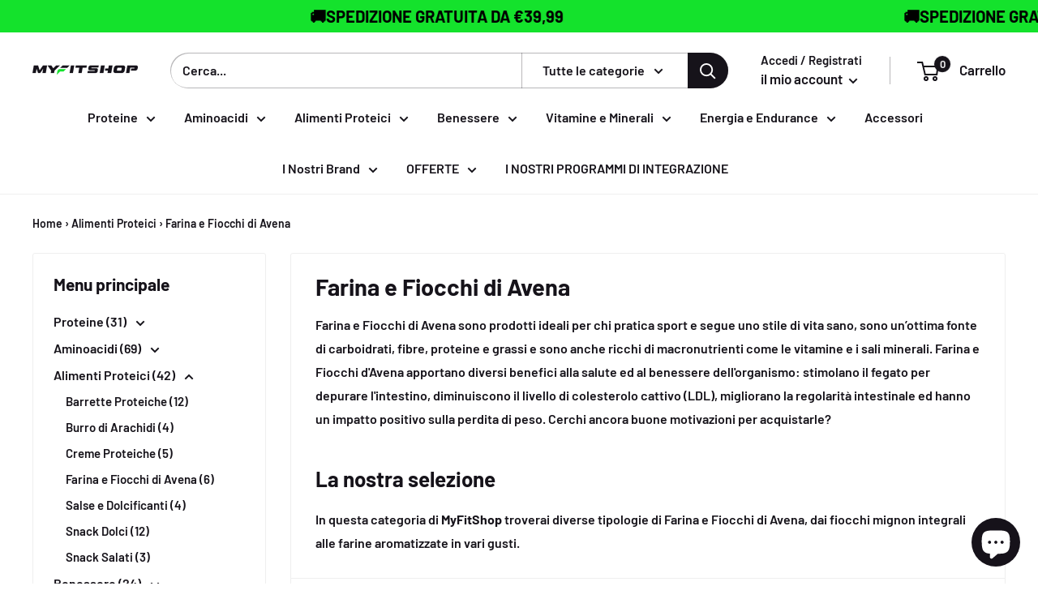

--- FILE ---
content_type: text/html; charset=utf-8
request_url: https://myfitshop.it/collections/farina-e-fiocchi-di-avena
body_size: 57949
content:
<!doctype html>

<html class="no-js" lang="it">
  <head><!-- SEOAnt Speed Up Script --><script>
const AllowUrlArray_SEOAnt = ['cdn.nfcube.com', 'cdnv2.mycustomizer.com'];
const ForbidUrlArray_SEOAnt = [];
window.WhiteUrlArray_SEOAnt = AllowUrlArray_SEOAnt.map(src => new RegExp(src, 'i'));
window.BlackUrlArray_SEOAnt = ForbidUrlArray_SEOAnt.map(src => new RegExp(src, 'i'));
</script>
<script>
// Limit output
class AllowJsPlugin{constructor(e){const attrArr=["default","defer","async"];this.listener=this.handleListener.bind(this,e),this.jsArr=[],this.attribute=attrArr.reduce(((e,t)=>({...e,[t]:[]})),{});const t=this;e.forEach((e=>window.addEventListener(e,t.listener,{passive:!0})))}handleListener(e){const t=this;return e.forEach((e=>window.removeEventListener(e,t.listener))),"complete"===document.readyState?this.handleDOM():document.addEventListener("readystatechange",(e=>{if("complete"===e.target.readyState)return setTimeout(t.handleDOM.bind(t),1)}))}async handleDOM(){this.pauseEvent(),this.pauseJQuery(),this.getScripts(),this.beforeScripts();for(const e of Object.keys(this.attribute))await this.changeScripts(this.attribute[e]);for(const e of["DOMContentLoaded","readystatechange"])await this.requestRedraw(),document.dispatchEvent(new Event("allowJS-"+e));document.lightJSonreadystatechange&&document.lightJSonreadystatechange();for(const e of["DOMContentLoaded","load"])await this.requestRedraw(),window.dispatchEvent(new Event("allowJS-"+e));await this.requestRedraw(),window.lightJSonload&&window.lightJSonload(),await this.requestRedraw(),this.jsArr.forEach((e=>e(window).trigger("allowJS-jquery-load"))),window.dispatchEvent(new Event("allowJS-pageshow")),await this.requestRedraw(),window.lightJSonpageshow&&window.lightJSonpageshow()}async requestRedraw(){return new Promise((e=>requestAnimationFrame(e)))}getScripts(){document.querySelectorAll("script[type=AllowJs]").forEach((e=>{e.hasAttribute("src")?e.hasAttribute("async")&&e.async?this.attribute.async.push(e):e.hasAttribute("defer")&&e.defer?this.attribute.defer.push(e):this.attribute.default.push(e):this.attribute.default.push(e)}))}beforeScripts(){const e=this,t=Object.keys(this.attribute).reduce(((t,n)=>[...t,...e.attribute[n]]),[]),n=document.createDocumentFragment();t.forEach((e=>{const t=e.getAttribute("src");if(!t)return;const s=document.createElement("link");s.href=t,s.rel="preload",s.as="script",n.appendChild(s)})),document.head.appendChild(n)}async changeScripts(e){let t;for(;t=e.shift();)await this.requestRedraw(),new Promise((e=>{const n=document.createElement("script");[...t.attributes].forEach((e=>{"type"!==e.nodeName&&n.setAttribute(e.nodeName,e.nodeValue)})),t.hasAttribute("src")?(n.addEventListener("load",e),n.addEventListener("error",e)):(n.text=t.text,e()),t.parentNode.replaceChild(n,t)}))}pauseEvent(){const e={};[{obj:document,name:"DOMContentLoaded"},{obj:window,name:"DOMContentLoaded"},{obj:window,name:"load"},{obj:window,name:"pageshow"},{obj:document,name:"readystatechange"}].map((t=>function(t,n){function s(n){return e[t].list.indexOf(n)>=0?"allowJS-"+n:n}e[t]||(e[t]={list:[n],add:t.addEventListener,remove:t.removeEventListener},t.addEventListener=(...n)=>{n[0]=s(n[0]),e[t].add.apply(t,n)},t.removeEventListener=(...n)=>{n[0]=s(n[0]),e[t].remove.apply(t,n)})}(t.obj,t.name))),[{obj:document,name:"onreadystatechange"},{obj:window,name:"onpageshow"}].map((e=>function(e,t){let n=e[t];Object.defineProperty(e,t,{get:()=>n||function(){},set:s=>{e["allowJS"+t]=n=s}})}(e.obj,e.name)))}pauseJQuery(){const e=this;let t=window.jQuery;Object.defineProperty(window,"jQuery",{get:()=>t,set(n){if(!n||!n.fn||!e.jsArr.includes(n))return void(t=n);n.fn.ready=n.fn.init.prototype.ready=e=>{e.bind(document)(n)};const s=n.fn.on;n.fn.on=n.fn.init.prototype.on=function(...e){if(window!==this[0])return s.apply(this,e),this;const t=e=>e.split(" ").map((e=>"load"===e||0===e.indexOf("load.")?"allowJS-jquery-load":e)).join(" ");return"string"==typeof e[0]||e[0]instanceof String?(e[0]=t(e[0]),s.apply(this,e),this):("object"==typeof e[0]&&Object.keys(e[0]).forEach((n=>{delete Object.assign(e[0],{[t(n)]:e[0][n]})[n]})),s.apply(this,e),this)},e.jsArr.push(n),t=n}})}}new AllowJsPlugin(["keydown","wheel","mouseenter","mousemove","mouseleave","touchstart","touchmove","touchend"]);
</script>
<script>
"use strict";function SEOAnt_toConsumableArray(t){if(Array.isArray(t)){for(var e=0,r=Array(t.length);e<t.length;e++)r[e]=t[e];return r}return Array.from(t)}function _0x960a(t,e){var r=_0x3840();return(_0x960a=function(t,e){return t-=247,r[t]})(t,e)}function _0x3840(){var t=["defineProperties","application/javascript","preventDefault","4990555yeBSbh","addEventListener","set","setAttribute","bind","getAttribute","parentElement","WhiteUrlArray_SEOAnt","listener","toString","toLowerCase","every","touchend","SEOAnt scripts can't be lazy loaded","keydown","touchstart","removeChild","length","58IusxNw","BlackUrlArray_SEOAnt","observe","name","value","documentElement","wheel","warn","whitelist","map","tagName","402345HpbWDN","getOwnPropertyDescriptor","head","type","touchmove","removeEventListener","8160iwggKQ","call","beforescriptexecute","some","string","options","push","appendChild","blacklisted","querySelectorAll","5339295FeRgGa","4OtFDAr","filter","57211uwpiMx","nodeType","createElement","src","13296210cxmbJp",'script[type="',"1744290Faeint","test","forEach","script","blacklist","attributes","get","$&","744DdtCNR"];return(_0x3840=function(){return t})()}var _extends=Object.assign||function(t){for(var e=1;e<arguments.length;e++){var r=arguments[e];for(var n in r)Object.prototype.hasOwnProperty.call(r,n)&&(t[n]=r[n])}return t},_slicedToArray=function(){function t(t,e){var r=[],n=!0,o=!1,i=void 0;try{for(var a,c=t[Symbol.iterator]();!(n=(a=c.next()).done)&&(r.push(a.value),!e||r.length!==e);n=!0);}catch(t){o=!0,i=t}finally{try{!n&&c.return&&c.return()}finally{if(o)throw i}}return r}return function(e,r){if(Array.isArray(e))return e;if(Symbol.iterator in Object(e))return t(e,r);throw new TypeError("Invalid attempt to destructure non-iterable instance")}}(),_typeof="function"==typeof Symbol&&"symbol"==typeof Symbol.iterator?function(t){return typeof t}:function(t){return t&&"function"==typeof Symbol&&t.constructor===Symbol&&t!==Symbol.prototype?"symbol":typeof t};(function(t,e){for(var r=_0x960a,n=t();[];)try{if(531094===parseInt(r(306))/1+-parseInt(r(295))/2*(parseInt(r(312))/3)+-parseInt(r(257))/4*(parseInt(r(277))/5)+-parseInt(r(265))/6+-parseInt(r(259))/7*(-parseInt(r(273))/8)+-parseInt(r(256))/9+parseInt(r(263))/10)break;n.push(n.shift())}catch(t){n.push(n.shift())}})(_0x3840),function(){var t=_0x960a,e="javascript/blocked",r={blacklist:window[t(296)],whitelist:window[t(284)]},n={blacklisted:[]},o=function(n,o){return n&&(!o||o!==e)&&(!r.blacklist||r[t(269)][t(249)](function(e){return e[t(266)](n)}))&&(!r[t(303)]||r.whitelist[t(288)](function(e){return!e[t(266)](n)}))},i=function(e){var n=t,o=e[n(282)](n(262));return r[n(269)]&&r.blacklist[n(288)](function(t){return!t.test(o)})||r[n(303)]&&r.whitelist[n(249)](function(t){return t[n(266)](o)})},a=new MutationObserver(function(r){for(var i=t,a=0;a<r[i(294)];a++)for(var c=r[a].addedNodes,u=0;u<c.length;u++)!function(t){var r=c[t];if(1===r[i(260)]&&"SCRIPT"===r[i(305)]){var a=r[i(262)],u=r[i(309)];if(o(a,u)){n.blacklisted[i(252)]([r,r.type]),r[i(309)]=e;var s=function t(n){var o=i;r[o(282)](o(309))===e&&n[o(276)](),r[o(311)](o(248),t)};r[i(278)](i(248),s),r[i(283)]&&r[i(283)][i(293)](r)}}}(u)});a[t(297)](document[t(300)],{childList:!![],subtree:!![]});var c=/[|\{}()\[\]^$+*?.]/g,u=function(){for(var o=arguments.length,u=Array(o),s=0;s<o;s++)u[s]=arguments[s];var l=t;u[l(294)]<1?(r[l(269)]=[],r[l(303)]=[]):(r.blacklist&&(r[l(269)]=r.blacklist[l(258)](function(t){return u[l(288)](function(e){var r=l;return(void 0===e?"undefined":_typeof(e))===r(250)?!t.test(e):e instanceof RegExp?t.toString()!==e.toString():void 0})})),r[l(303)]&&(r[l(303)]=[].concat(SEOAnt_toConsumableArray(r[l(303)]),SEOAnt_toConsumableArray(u.map(function(t){var e=l;if("string"==typeof t){var n=t.replace(c,e(272)),o=".*"+n+".*";if(r[e(303)][e(288)](function(t){return t[e(286)]()!==o[e(286)]()}))return new RegExp(o)}else if(t instanceof RegExp&&r[e(303)][e(288)](function(r){return r[e(286)]()!==t.toString()}))return t;return null})[l(258)](Boolean)))));for(var f=document[l(255)](l(264)+e+'"]'),p=0;p<f[l(294)];p++){var y=f[p];i(y)&&(n[l(254)][l(252)]([y,l(275)]),y[l(283)][l(293)](y))}var v=0;[].concat(SEOAnt_toConsumableArray(n[l(254)]))[l(267)](function(t,e){var r=_slicedToArray(t,2),o=r[0],a=r[1],c=l;if(i(o)){for(var u=document.createElement("script"),s=0;s<o.attributes.length;s++){var f=o[c(270)][s];f[c(298)]!==c(262)&&f.name!==c(309)&&u.setAttribute(f.name,o.attributes[s][c(299)])}u[c(280)](c(262),o[c(262)]),u.setAttribute("type",a||c(275)),document[c(308)][c(253)](u),n[c(254)].splice(e-v,1),v++}}),r[l(269)]&&r.blacklist.length<1&&a.disconnect()},s=document.createElement,l={src:Object[t(307)](HTMLScriptElement.prototype,t(262)),type:Object[t(307)](HTMLScriptElement.prototype,t(309))};document[t(261)]=function(){for(var r=t,n=arguments.length,i=Array(n),a=0;a<n;a++)i[a]=arguments[a];if(i[0][r(287)]()!==r(268))return s[r(281)](document).apply(void 0,i);var c=s.bind(document).apply(void 0,i);try{Object[r(274)](c,{src:_extends({},l[r(262)],{set:function(t){var n=r;o(t,c[n(309)])&&l.type[n(279)][n(247)](this,e),l[n(262)][n(279)].call(this,t)}}),type:_extends({},l[r(309)],{get:function(){var t=r,n=l[t(309)][t(271)][t(247)](this);return n===e||o(this[t(262)],n)?null:n},set:function(t){var n=r,i=o(c[n(262)],c[n(309)])?e:t;l.type[n(279)][n(247)](this,i)}})}),c.setAttribute=function(t,e){var n=r;t===n(309)||t===n(262)?c[t]=e:HTMLScriptElement.prototype[n(280)][n(247)](c,t,e)}}catch(t){console[r(302)](r(290),t)}return c},[t(291),"mousemove",t(289),t(310),t(292),t(301)][t(304)](function(t){return{type:t,listener:function(){return u()},options:{passive:!![]}}}).forEach(function(e){var r=t;document[r(278)](e[r(309)],e[r(285)],e[r(251)])})}();
</script>
<!-- /SEOAnt Speed Up Script -->
<!-- Google Tag Manager -->
<script>(function(w,d,s,l,i){w[l]=w[l]||[];w[l].push({'gtm.start':
new Date().getTime(),event:'gtm.js'});var f=d.getElementsByTagName(s)[0],
j=d.createElement(s),dl=l!='dataLayer'?'&l='+l:'';j.async=true;j.src=
'https://www.googletagmanager.com/gtm.js?id='+i+dl;f.parentNode.insertBefore(j,f);
})(window,document,'script','dataLayer','GTM-MTJQTPM');</script>
<!-- End Google Tag Manager -->
<!-- TAGinstall START -->
<script>
 (function(w) {  var first = document.getElementsByTagName('script')[0];  var script = document.createElement('script');  script.async = true;  script.src = 'https://gtm.taginstall.com/sites/4c239ec3c07c76ae53e1579946f88344e1d94fd165a788304ef2ce5755dd8462/gtm-data-layer-108-210715340.js';  script.addEventListener ("load", function() {  function start() {    var allProducts = [{name: "Daily Life OatMeal Instant Farina d'Avena 1 Kg",title: "Daily Life OatMeal Instant Farina d'Avena 1 Kg",id: "DLOIC1000",price: "8.72",brand: "Daily Life",category: "Alimenti Proteici",variant: "Chocolate Delice",productId: "8807081312584",variantId: "48261885952328",handle: "dailylife-oatmeal-1-kg",},{name: "BPR Nutrition Farina d'Avena Aromatizzata 1Kg",title: "BPR Nutrition Farina d'Avena Aromatizzata 1Kg",id: "FAR.CHOKOLOCO",price: "12.51",brand: "BPR Nutrition",category: "Alimenti Proteici",variant: "Choko Loco",productId: "6966682943664",variantId: "40934401573040",handle: "farina-davena-aromatizzata-1kg",},{name: "Daily Life OatMeal Flakes Fiocchi di Avena 1 Kg",title: "Daily Life OatMeal Flakes Fiocchi di Avena 1 Kg",id: "DLOFC1000",price: "8.72",brand: "Daily Life",category: "Alimenti Proteici",variant: "Chocolate",productId: "8807190528328",variantId: "48262069911880",handle: "dailylife-oatmeal-flakes-fiocchi-di-avena-1-kg",},{name: "+Watt Avena Quality Food 1,360 Kg",title: "+Watt Avena Quality Food 1,360 Kg",id: "48013914210632",price: "19.2",brand: "+Watt",category: "Alimenti Proteici",variant: "Neutro",productId: "8726659498312",variantId: "48013914210632",handle: "watt-avena-quality-food-1-360-kg",},{name: "Bpr Nutrition Fiocchi d'Avena Baby Aromatizzati 1 Kg",title: "Bpr Nutrition Fiocchi d'Avena Baby Aromatizzati 1 Kg",id: "FIOCCNOCCIOLO1K",price: "12.51",brand: "BPR Nutrition",category: "Alimenti Proteici",variant: "Noccioloso",productId: "9178210369864",variantId: "49252228759880",handle: "bpr-nutrition-fiocchi-davena-baby-aromatizzati-1-kg",},{name: "WHYnature Avena Fiocchi Baby Intergrale 1 Kg",title: "WHYnature Avena Fiocchi Baby Intergrale 1 Kg",id: "WN050",price: "12.72",brand: "WHYnature",category: "Alimenti Proteici",variant: "Caramello e Burro di Arachidi",productId: "8879167144264",variantId: "48455372341576",handle: "whynature-avena-fiocchi-ba",},];  var shopCurrency = 'EUR';  var collectionTitle = "Farina e Fiocchi di Avena";    var customer = {  customerType: 'guest'  };    var pageType = 'Collection Page';  var searchPerformed = false;  var cart = {  "items": [],  "total": 0.0,  "currency": "EUR",  };  if (!w.__TAGinstall) {  console.error('Unable to initialize Easy Tag - GTM & Data Layer.');  return;  }  w.__TAGinstall.init({  shopCurrency, allProducts, collectionTitle, searchPerformed, pageType, customer, cartData: cart  });    w.__TAGinstall.onCollectionPage({  shopCurrency, collectionTitle, pageType, allProducts, searchPerformed  });    };  if (w.__TAGinstall && w.__TAGinstall.boot) {  w.__TAGinstall.boot(start);  }  }, false);  first.parentNode.insertBefore(script, first); })(window);  
</script>
<!-- TAGinstall END -->
    <meta charset="utf-8">
    <meta name="viewport" content="width=device-width, initial-scale=1.0, height=device-height, minimum-scale=1.0, maximum-scale=1.0">
    <meta name="theme-color" content="#16131a"><title>Farina e Fiocchi di Avena- MyFitShop.it
</title><meta name="description" content="Farina e Fiocchi di Avena, ottime per chi pratica sport ed ha uno stile di vita sano, fonte di carboidrati, fibre, proteine e grassi."><link rel="canonical" href="https://myfitshop.it/collections/farina-e-fiocchi-di-avena"><link rel="shortcut icon" href="//myfitshop.it/cdn/shop/files/favicon_black_96x96.png?v=1662455651" type="image/png"><link rel="preload" as="style" href="//myfitshop.it/cdn/shop/t/16/assets/theme.css?v=70388579149721389751693231616">
    <link rel="preload" as="script" href="//myfitshop.it/cdn/shop/t/16/assets/theme.js?v=4384467978994051691662043936">
    <link rel="preconnect" href="https://cdn.shopify.com">
    <link rel="preconnect" href="https://fonts.shopifycdn.com">
    <link rel="dns-prefetch" href="https://productreviews.shopifycdn.com">
    <link rel="dns-prefetch" href="https://ajax.googleapis.com">
    <link rel="dns-prefetch" href="https://maps.googleapis.com">
    <link rel="dns-prefetch" href="https://maps.gstatic.com">

    <meta property="og:type" content="website">
  <meta property="og:title" content="Farina e Fiocchi di Avena">
  <meta property="og:image" content="http://myfitshop.it/cdn/shop/collections/Farina-e-Fiocchi-di-Avena-MyFitShop.it-30519475.png?v=1745424075">
  <meta property="og:image:secure_url" content="https://myfitshop.it/cdn/shop/collections/Farina-e-Fiocchi-di-Avena-MyFitShop.it-30519475.png?v=1745424075">
  <meta property="og:image:width" content="1536">
  <meta property="og:image:height" content="1536"><meta property="og:description" content="Farina e Fiocchi di Avena, ottime per chi pratica sport ed ha uno stile di vita sano, fonte di carboidrati, fibre, proteine e grassi."><meta property="og:url" content="https://myfitshop.it/collections/farina-e-fiocchi-di-avena">
<meta property="og:site_name" content="MyFitShop"><meta name="twitter:card" content="summary"><meta name="twitter:title" content="Farina e Fiocchi di Avena">
  <meta name="twitter:description" content="Farina e Fiocchi di Avena sono prodotti ideali per chi pratica sport e segue uno stile di vita sano, sono un’ottima fonte di carboidrati, fibre, proteine e grassi e sono anche ricchi di macronutrienti come le vitamine e i sali minerali. Farina e Fiocchi d&#39;Avena apportano diversi benefici alla salute ed al benessere dell&#39;organismo: stimolano il fegato per depurare l&#39;intestino, diminuiscono il livello di colesterolo cattivo (LDL), migliorano la regolarità intestinale ed hanno un impatto positivo sulla perdita di peso. Cerchi ancora buone motivazioni per acquistarle? 
La nostra selezione
In questa categoria di MyFitShop troverai diverse tipologie di Farina e Fiocchi di Avena, dai fiocchi mignon integrali alle farine aromatizzate in vari gusti.">
  <meta name="twitter:image" content="https://myfitshop.it/cdn/shop/collections/Farina-e-Fiocchi-di-Avena-MyFitShop.it-30519475_600x600_crop_center.png?v=1745424075">
    <link rel="preload" href="//myfitshop.it/cdn/fonts/barlow/barlow_n7.691d1d11f150e857dcbc1c10ef03d825bc378d81.woff2" as="font" type="font/woff2" crossorigin><link rel="preload" href="//myfitshop.it/cdn/fonts/barlow/barlow_n6.329f582a81f63f125e63c20a5a80ae9477df68e1.woff2" as="font" type="font/woff2" crossorigin><style>
  @font-face {
  font-family: Barlow;
  font-weight: 700;
  font-style: normal;
  font-display: swap;
  src: url("//myfitshop.it/cdn/fonts/barlow/barlow_n7.691d1d11f150e857dcbc1c10ef03d825bc378d81.woff2") format("woff2"),
       url("//myfitshop.it/cdn/fonts/barlow/barlow_n7.4fdbb1cb7da0e2c2f88492243ffa2b4f91924840.woff") format("woff");
}

  @font-face {
  font-family: Barlow;
  font-weight: 600;
  font-style: normal;
  font-display: swap;
  src: url("//myfitshop.it/cdn/fonts/barlow/barlow_n6.329f582a81f63f125e63c20a5a80ae9477df68e1.woff2") format("woff2"),
       url("//myfitshop.it/cdn/fonts/barlow/barlow_n6.0163402e36247bcb8b02716880d0b39568412e9e.woff") format("woff");
}

@font-face {
  font-family: Barlow;
  font-weight: 600;
  font-style: normal;
  font-display: swap;
  src: url("//myfitshop.it/cdn/fonts/barlow/barlow_n6.329f582a81f63f125e63c20a5a80ae9477df68e1.woff2") format("woff2"),
       url("//myfitshop.it/cdn/fonts/barlow/barlow_n6.0163402e36247bcb8b02716880d0b39568412e9e.woff") format("woff");
}

@font-face {
  font-family: Barlow;
  font-weight: 700;
  font-style: italic;
  font-display: swap;
  src: url("//myfitshop.it/cdn/fonts/barlow/barlow_i7.50e19d6cc2ba5146fa437a5a7443c76d5d730103.woff2") format("woff2"),
       url("//myfitshop.it/cdn/fonts/barlow/barlow_i7.47e9f98f1b094d912e6fd631cc3fe93d9f40964f.woff") format("woff");
}


  @font-face {
  font-family: Barlow;
  font-weight: 900;
  font-style: normal;
  font-display: swap;
  src: url("//myfitshop.it/cdn/fonts/barlow/barlow_n9.0641981c454b3fc3d4db37ebaaf1fec3bc17cc2a.woff2") format("woff2"),
       url("//myfitshop.it/cdn/fonts/barlow/barlow_n9.888138f2a8741799caa670e6fd6e11a45720c1ae.woff") format("woff");
}

  @font-face {
  font-family: Barlow;
  font-weight: 600;
  font-style: italic;
  font-display: swap;
  src: url("//myfitshop.it/cdn/fonts/barlow/barlow_i6.5a22bd20fb27bad4d7674cc6e666fb9c77d813bb.woff2") format("woff2"),
       url("//myfitshop.it/cdn/fonts/barlow/barlow_i6.1c8787fcb59f3add01a87f21b38c7ef797e3b3a1.woff") format("woff");
}

  @font-face {
  font-family: Barlow;
  font-weight: 900;
  font-style: italic;
  font-display: swap;
  src: url("//myfitshop.it/cdn/fonts/barlow/barlow_i9.11ebc1177381737860951e28b673b99861ed4d01.woff2") format("woff2"),
       url("//myfitshop.it/cdn/fonts/barlow/barlow_i9.21f5e6102f93a0770915aa0d3a28461f61135770.woff") format("woff");
}


  :root {
    --default-text-font-size : 15px;
    --base-text-font-size    : 16px;
    --heading-font-family    : Barlow, sans-serif;
    --heading-font-weight    : 700;
    --heading-font-style     : normal;
    --text-font-family       : Barlow, sans-serif;
    --text-font-weight       : 600;
    --text-font-style        : normal;
    --text-font-bolder-weight: 600;
    --text-link-decoration   : normal;

    --text-color               : #16131a;
    --text-color-rgb           : 22, 19, 26;
    --heading-color            : #16131a;
    --border-color             : #efefef;
    --border-color-rgb         : 239, 239, 239;
    --form-border-color        : #e2e2e2;
    --accent-color             : #16131a;
    --accent-color-rgb         : 22, 19, 26;
    --link-color               : #16131a;
    --link-color-hover         : #000000;
    --background               : #ffffff;
    --secondary-background     : #ffffff;
    --secondary-background-rgb : 255, 255, 255;
    --accent-background        : rgba(22, 19, 26, 0.08);

    --input-background: #ffffff;

    --error-color       : #ff0000;
    --error-background  : rgba(255, 0, 0, 0.07);
    --success-color     : #00aa00;
    --success-background: rgba(0, 170, 0, 0.11);

    --primary-button-background      : #ef0c43;
    --primary-button-background-rgb  : 239, 12, 67;
    --primary-button-text-color      : #ffffff;
    --secondary-button-background    : #16131a;
    --secondary-button-background-rgb: 22, 19, 26;
    --secondary-button-text-color    : #ffffff;

    --header-background      : #ffffff;
    --header-text-color      : #16131a;
    --header-light-text-color: #16131a;
    --header-border-color    : rgba(22, 19, 26, 0.3);
    --header-accent-color    : #16131a;

    --footer-background-color:    #16131a;
    --footer-heading-text-color:  #ffffff;
    --footer-body-text-color:     #ffffff;
    --footer-body-text-color-rgb: 255, 255, 255;
    --footer-accent-color:        #2de92d;
    --footer-accent-color-rgb:    45, 233, 45;
    --footer-border:              none;
    
    --flickity-arrow-color: #bcbcbc;--product-on-sale-accent           : #16131a;
    --product-on-sale-accent-rgb       : 22, 19, 26;
    --product-on-sale-color            : #ffffff;
    --product-in-stock-color           : #16131a;
    --product-low-stock-color          : #ef0c43;
    --product-sold-out-color           : #8a9297;
    --product-custom-label-1-background: #008a00;
    --product-custom-label-1-color     : #ffffff;
    --product-custom-label-2-background: #00a500;
    --product-custom-label-2-color     : #ffffff;
    --product-review-star-color        : #ffbd00;

    --mobile-container-gutter : 20px;
    --desktop-container-gutter: 40px;

    /* Shopify related variables */
    --payment-terms-background-color: #ffffff;
  }
</style>

<script>
  // IE11 does not have support for CSS variables, so we have to polyfill them
  if (!(((window || {}).CSS || {}).supports && window.CSS.supports('(--a: 0)'))) {
    const script = document.createElement('script');
    script.type = 'text/javascript';
    script.src = 'https://cdn.jsdelivr.net/npm/css-vars-ponyfill@2';
    script.onload = function() {
      cssVars({});
    };

    document.getElementsByTagName('head')[0].appendChild(script);
  }
</script>


    <script>window.performance && window.performance.mark && window.performance.mark('shopify.content_for_header.start');</script><meta name="google-site-verification" content="VuwXCsnmTR8xEDhF44HfjrHB9AifAikingfc6p47-70">
<meta id="shopify-digital-wallet" name="shopify-digital-wallet" content="/60237217968/digital_wallets/dialog">
<meta name="shopify-checkout-api-token" content="b8df3f4b83588b5b13398e63c89279d8">
<meta id="in-context-paypal-metadata" data-shop-id="60237217968" data-venmo-supported="false" data-environment="production" data-locale="it_IT" data-paypal-v4="true" data-currency="EUR">
<link rel="alternate" type="application/atom+xml" title="Feed" href="/collections/farina-e-fiocchi-di-avena.atom" />
<link rel="alternate" type="application/json+oembed" href="https://myfitshop.it/collections/farina-e-fiocchi-di-avena.oembed">
<script async="async" src="/checkouts/internal/preloads.js?locale=it-IT"></script>
<link rel="preconnect" href="https://shop.app" crossorigin="anonymous">
<script async="async" src="https://shop.app/checkouts/internal/preloads.js?locale=it-IT&shop_id=60237217968" crossorigin="anonymous"></script>
<script id="apple-pay-shop-capabilities" type="application/json">{"shopId":60237217968,"countryCode":"IT","currencyCode":"EUR","merchantCapabilities":["supports3DS"],"merchantId":"gid:\/\/shopify\/Shop\/60237217968","merchantName":"MyFitShop","requiredBillingContactFields":["postalAddress","email","phone"],"requiredShippingContactFields":["postalAddress","email","phone"],"shippingType":"shipping","supportedNetworks":["visa","maestro","masterCard","amex"],"total":{"type":"pending","label":"MyFitShop","amount":"1.00"},"shopifyPaymentsEnabled":true,"supportsSubscriptions":true}</script>
<script id="shopify-features" type="application/json">{"accessToken":"b8df3f4b83588b5b13398e63c89279d8","betas":["rich-media-storefront-analytics"],"domain":"myfitshop.it","predictiveSearch":true,"shopId":60237217968,"locale":"it"}</script>
<script>var Shopify = Shopify || {};
Shopify.shop = "myfitshop-it.myshopify.com";
Shopify.locale = "it";
Shopify.currency = {"active":"EUR","rate":"1.0"};
Shopify.country = "IT";
Shopify.theme = {"name":"Warehouse mod. seo-speed-cro Ri.Create","id":129694924976,"schema_name":"Warehouse","schema_version":"2.8.4","theme_store_id":871,"role":"main"};
Shopify.theme.handle = "null";
Shopify.theme.style = {"id":null,"handle":null};
Shopify.cdnHost = "myfitshop.it/cdn";
Shopify.routes = Shopify.routes || {};
Shopify.routes.root = "/";</script>
<script type="module">!function(o){(o.Shopify=o.Shopify||{}).modules=!0}(window);</script>
<script>!function(o){function n(){var o=[];function n(){o.push(Array.prototype.slice.apply(arguments))}return n.q=o,n}var t=o.Shopify=o.Shopify||{};t.loadFeatures=n(),t.autoloadFeatures=n()}(window);</script>
<script>
  window.ShopifyPay = window.ShopifyPay || {};
  window.ShopifyPay.apiHost = "shop.app\/pay";
  window.ShopifyPay.redirectState = null;
</script>
<script id="shop-js-analytics" type="application/json">{"pageType":"collection"}</script>
<script defer="defer" async type="module" src="//myfitshop.it/cdn/shopifycloud/shop-js/modules/v2/client.init-shop-cart-sync_DXGljDCh.it.esm.js"></script>
<script defer="defer" async type="module" src="//myfitshop.it/cdn/shopifycloud/shop-js/modules/v2/chunk.common_Dby6QE3M.esm.js"></script>
<script type="module">
  await import("//myfitshop.it/cdn/shopifycloud/shop-js/modules/v2/client.init-shop-cart-sync_DXGljDCh.it.esm.js");
await import("//myfitshop.it/cdn/shopifycloud/shop-js/modules/v2/chunk.common_Dby6QE3M.esm.js");

  window.Shopify.SignInWithShop?.initShopCartSync?.({"fedCMEnabled":true,"windoidEnabled":true});

</script>
<script>
  window.Shopify = window.Shopify || {};
  if (!window.Shopify.featureAssets) window.Shopify.featureAssets = {};
  window.Shopify.featureAssets['shop-js'] = {"shop-cart-sync":["modules/v2/client.shop-cart-sync_CuycFFQA.it.esm.js","modules/v2/chunk.common_Dby6QE3M.esm.js"],"init-fed-cm":["modules/v2/client.init-fed-cm_BNG5oyTN.it.esm.js","modules/v2/chunk.common_Dby6QE3M.esm.js"],"shop-button":["modules/v2/client.shop-button_CYDCs7np.it.esm.js","modules/v2/chunk.common_Dby6QE3M.esm.js"],"init-windoid":["modules/v2/client.init-windoid_CIyZw0nM.it.esm.js","modules/v2/chunk.common_Dby6QE3M.esm.js"],"shop-cash-offers":["modules/v2/client.shop-cash-offers_CcSAlF98.it.esm.js","modules/v2/chunk.common_Dby6QE3M.esm.js","modules/v2/chunk.modal_D1Buujso.esm.js"],"shop-toast-manager":["modules/v2/client.shop-toast-manager_BX7Boar6.it.esm.js","modules/v2/chunk.common_Dby6QE3M.esm.js"],"init-shop-email-lookup-coordinator":["modules/v2/client.init-shop-email-lookup-coordinator_9H--u2Oq.it.esm.js","modules/v2/chunk.common_Dby6QE3M.esm.js"],"pay-button":["modules/v2/client.pay-button_Dij3AEMZ.it.esm.js","modules/v2/chunk.common_Dby6QE3M.esm.js"],"avatar":["modules/v2/client.avatar_BTnouDA3.it.esm.js"],"init-shop-cart-sync":["modules/v2/client.init-shop-cart-sync_DXGljDCh.it.esm.js","modules/v2/chunk.common_Dby6QE3M.esm.js"],"shop-login-button":["modules/v2/client.shop-login-button_CQ3q_nN6.it.esm.js","modules/v2/chunk.common_Dby6QE3M.esm.js","modules/v2/chunk.modal_D1Buujso.esm.js"],"init-customer-accounts-sign-up":["modules/v2/client.init-customer-accounts-sign-up_BnxtNv5b.it.esm.js","modules/v2/client.shop-login-button_CQ3q_nN6.it.esm.js","modules/v2/chunk.common_Dby6QE3M.esm.js","modules/v2/chunk.modal_D1Buujso.esm.js"],"init-shop-for-new-customer-accounts":["modules/v2/client.init-shop-for-new-customer-accounts_CKlpbIAZ.it.esm.js","modules/v2/client.shop-login-button_CQ3q_nN6.it.esm.js","modules/v2/chunk.common_Dby6QE3M.esm.js","modules/v2/chunk.modal_D1Buujso.esm.js"],"init-customer-accounts":["modules/v2/client.init-customer-accounts_BatGhs6N.it.esm.js","modules/v2/client.shop-login-button_CQ3q_nN6.it.esm.js","modules/v2/chunk.common_Dby6QE3M.esm.js","modules/v2/chunk.modal_D1Buujso.esm.js"],"shop-follow-button":["modules/v2/client.shop-follow-button_Drfnypl_.it.esm.js","modules/v2/chunk.common_Dby6QE3M.esm.js","modules/v2/chunk.modal_D1Buujso.esm.js"],"lead-capture":["modules/v2/client.lead-capture_C77H9ivN.it.esm.js","modules/v2/chunk.common_Dby6QE3M.esm.js","modules/v2/chunk.modal_D1Buujso.esm.js"],"checkout-modal":["modules/v2/client.checkout-modal_B3EdBKL4.it.esm.js","modules/v2/chunk.common_Dby6QE3M.esm.js","modules/v2/chunk.modal_D1Buujso.esm.js"],"shop-login":["modules/v2/client.shop-login_CkabS-Xl.it.esm.js","modules/v2/chunk.common_Dby6QE3M.esm.js","modules/v2/chunk.modal_D1Buujso.esm.js"],"payment-terms":["modules/v2/client.payment-terms_BgXoyFHX.it.esm.js","modules/v2/chunk.common_Dby6QE3M.esm.js","modules/v2/chunk.modal_D1Buujso.esm.js"]};
</script>
<script>(function() {
  var isLoaded = false;
  function asyncLoad() {
    if (isLoaded) return;
    isLoaded = true;
    var urls = ["https:\/\/fblogin.zifyapp.com\/js\/frontend\/scripttag-v1.js?shop=myfitshop-it.myshopify.com","https:\/\/cdn.shopify.com\/s\/files\/1\/0084\/4470\/6879\/t\/1\/assets\/g0r1e0a1t2s0h2u1b1967spz.js?v=59090907490827811131660365524\u0026shop=myfitshop-it.myshopify.com","\/\/swymv3free-01.azureedge.net\/code\/swym-shopify.js?shop=myfitshop-it.myshopify.com","https:\/\/s3.eu-west-1.amazonaws.com\/production-klarna-il-shopify-osm\/a6c5e37d3b587ca7438f15aa90b429b47085a035\/myfitshop-it.myshopify.com-1708679768311.js?shop=myfitshop-it.myshopify.com"];
    for (var i = 0; i < urls.length; i++) {
      var s = document.createElement('script');
      s.type = 'text/javascript';
      if (AllowUrlArray_SEOAnt.filter(u => urls[i].indexOf(u) > -1).length === 0) s.type = 'AllowJs'; s.async = true;
      s.src = urls[i];
      var x = document.getElementsByTagName('script')[0];
      x.parentNode.insertBefore(s, x);
    }
  };
  if(window.attachEvent) {
    window.attachEvent('onload', asyncLoad);
  } else {
    window.addEventListener('load', asyncLoad, false);
  }
})();</script>
<script id="__st">var __st={"a":60237217968,"offset":3600,"reqid":"55867ffe-711d-4583-a73d-95d28b7193bb-1768969149","pageurl":"myfitshop.it\/collections\/farina-e-fiocchi-di-avena","u":"9cc86d531e96","p":"collection","rtyp":"collection","rid":280071438512};</script>
<script>window.ShopifyPaypalV4VisibilityTracking = true;</script>
<script id="captcha-bootstrap">!function(){'use strict';const t='contact',e='account',n='new_comment',o=[[t,t],['blogs',n],['comments',n],[t,'customer']],c=[[e,'customer_login'],[e,'guest_login'],[e,'recover_customer_password'],[e,'create_customer']],r=t=>t.map((([t,e])=>`form[action*='/${t}']:not([data-nocaptcha='true']) input[name='form_type'][value='${e}']`)).join(','),a=t=>()=>t?[...document.querySelectorAll(t)].map((t=>t.form)):[];function s(){const t=[...o],e=r(t);return a(e)}const i='password',u='form_key',d=['recaptcha-v3-token','g-recaptcha-response','h-captcha-response',i],f=()=>{try{return window.sessionStorage}catch{return}},m='__shopify_v',_=t=>t.elements[u];function p(t,e,n=!1){try{const o=window.sessionStorage,c=JSON.parse(o.getItem(e)),{data:r}=function(t){const{data:e,action:n}=t;return t[m]||n?{data:e,action:n}:{data:t,action:n}}(c);for(const[e,n]of Object.entries(r))t.elements[e]&&(t.elements[e].value=n);n&&o.removeItem(e)}catch(o){console.error('form repopulation failed',{error:o})}}const l='form_type',E='cptcha';function T(t){t.dataset[E]=!0}const w=window,h=w.document,L='Shopify',v='ce_forms',y='captcha';let A=!1;((t,e)=>{const n=(g='f06e6c50-85a8-45c8-87d0-21a2b65856fe',I='https://cdn.shopify.com/shopifycloud/storefront-forms-hcaptcha/ce_storefront_forms_captcha_hcaptcha.v1.5.2.iife.js',D={infoText:'Protetto da hCaptcha',privacyText:'Privacy',termsText:'Termini'},(t,e,n)=>{const o=w[L][v],c=o.bindForm;if(c)return c(t,g,e,D).then(n);var r;o.q.push([[t,g,e,D],n]),r=I,A||(h.body.append(Object.assign(h.createElement('script'),{id:'captcha-provider',async:!0,src:r})),A=!0)});var g,I,D;w[L]=w[L]||{},w[L][v]=w[L][v]||{},w[L][v].q=[],w[L][y]=w[L][y]||{},w[L][y].protect=function(t,e){n(t,void 0,e),T(t)},Object.freeze(w[L][y]),function(t,e,n,w,h,L){const[v,y,A,g]=function(t,e,n){const i=e?o:[],u=t?c:[],d=[...i,...u],f=r(d),m=r(i),_=r(d.filter((([t,e])=>n.includes(e))));return[a(f),a(m),a(_),s()]}(w,h,L),I=t=>{const e=t.target;return e instanceof HTMLFormElement?e:e&&e.form},D=t=>v().includes(t);t.addEventListener('submit',(t=>{const e=I(t);if(!e)return;const n=D(e)&&!e.dataset.hcaptchaBound&&!e.dataset.recaptchaBound,o=_(e),c=g().includes(e)&&(!o||!o.value);(n||c)&&t.preventDefault(),c&&!n&&(function(t){try{if(!f())return;!function(t){const e=f();if(!e)return;const n=_(t);if(!n)return;const o=n.value;o&&e.removeItem(o)}(t);const e=Array.from(Array(32),(()=>Math.random().toString(36)[2])).join('');!function(t,e){_(t)||t.append(Object.assign(document.createElement('input'),{type:'hidden',name:u})),t.elements[u].value=e}(t,e),function(t,e){const n=f();if(!n)return;const o=[...t.querySelectorAll(`input[type='${i}']`)].map((({name:t})=>t)),c=[...d,...o],r={};for(const[a,s]of new FormData(t).entries())c.includes(a)||(r[a]=s);n.setItem(e,JSON.stringify({[m]:1,action:t.action,data:r}))}(t,e)}catch(e){console.error('failed to persist form',e)}}(e),e.submit())}));const S=(t,e)=>{t&&!t.dataset[E]&&(n(t,e.some((e=>e===t))),T(t))};for(const o of['focusin','change'])t.addEventListener(o,(t=>{const e=I(t);D(e)&&S(e,y())}));const B=e.get('form_key'),M=e.get(l),P=B&&M;t.addEventListener('DOMContentLoaded',(()=>{const t=y();if(P)for(const e of t)e.elements[l].value===M&&p(e,B);[...new Set([...A(),...v().filter((t=>'true'===t.dataset.shopifyCaptcha))])].forEach((e=>S(e,t)))}))}(h,new URLSearchParams(w.location.search),n,t,e,['guest_login'])})(!0,!0)}();</script>
<script integrity="sha256-4kQ18oKyAcykRKYeNunJcIwy7WH5gtpwJnB7kiuLZ1E=" data-source-attribution="shopify.loadfeatures" defer="defer" src="//myfitshop.it/cdn/shopifycloud/storefront/assets/storefront/load_feature-a0a9edcb.js" crossorigin="anonymous"></script>
<script crossorigin="anonymous" defer="defer" src="//myfitshop.it/cdn/shopifycloud/storefront/assets/shopify_pay/storefront-65b4c6d7.js?v=20250812"></script>
<script data-source-attribution="shopify.dynamic_checkout.dynamic.init">var Shopify=Shopify||{};Shopify.PaymentButton=Shopify.PaymentButton||{isStorefrontPortableWallets:!0,init:function(){window.Shopify.PaymentButton.init=function(){};var t=document.createElement("script");t.src="https://myfitshop.it/cdn/shopifycloud/portable-wallets/latest/portable-wallets.it.js",t.type="module",document.head.appendChild(t)}};
</script>
<script data-source-attribution="shopify.dynamic_checkout.buyer_consent">
  function portableWalletsHideBuyerConsent(e){var t=document.getElementById("shopify-buyer-consent"),n=document.getElementById("shopify-subscription-policy-button");t&&n&&(t.classList.add("hidden"),t.setAttribute("aria-hidden","true"),n.removeEventListener("click",e))}function portableWalletsShowBuyerConsent(e){var t=document.getElementById("shopify-buyer-consent"),n=document.getElementById("shopify-subscription-policy-button");t&&n&&(t.classList.remove("hidden"),t.removeAttribute("aria-hidden"),n.addEventListener("click",e))}window.Shopify?.PaymentButton&&(window.Shopify.PaymentButton.hideBuyerConsent=portableWalletsHideBuyerConsent,window.Shopify.PaymentButton.showBuyerConsent=portableWalletsShowBuyerConsent);
</script>
<script data-source-attribution="shopify.dynamic_checkout.cart.bootstrap">document.addEventListener("DOMContentLoaded",(function(){function t(){return document.querySelector("shopify-accelerated-checkout-cart, shopify-accelerated-checkout")}if(t())Shopify.PaymentButton.init();else{new MutationObserver((function(e,n){t()&&(Shopify.PaymentButton.init(),n.disconnect())})).observe(document.body,{childList:!0,subtree:!0})}}));
</script>
<script id='scb4127' type='text/javascript' async='' src='https://myfitshop.it/cdn/shopifycloud/privacy-banner/storefront-banner.js'></script><link id="shopify-accelerated-checkout-styles" rel="stylesheet" media="screen" href="https://myfitshop.it/cdn/shopifycloud/portable-wallets/latest/accelerated-checkout-backwards-compat.css" crossorigin="anonymous">
<style id="shopify-accelerated-checkout-cart">
        #shopify-buyer-consent {
  margin-top: 1em;
  display: inline-block;
  width: 100%;
}

#shopify-buyer-consent.hidden {
  display: none;
}

#shopify-subscription-policy-button {
  background: none;
  border: none;
  padding: 0;
  text-decoration: underline;
  font-size: inherit;
  cursor: pointer;
}

#shopify-subscription-policy-button::before {
  box-shadow: none;
}

      </style>

<script>window.performance && window.performance.mark && window.performance.mark('shopify.content_for_header.end');</script>

    <link rel="stylesheet" href="//myfitshop.it/cdn/shop/t/16/assets/theme.css?v=70388579149721389751693231616">

    


  <script type="application/ld+json">
  {
    "@context": "https://schema.org",
    "@type": "BreadcrumbList",
  "itemListElement": [{
      "@type": "ListItem",
      "position": 1,
      "name": "Home",
      "item": "https://myfitshop.it"
    },{
          "@type": "ListItem",
          "position": 2,
          "name": "Farina e Fiocchi di Avena",
          "item": "https://myfitshop.it/collections/farina-e-fiocchi-di-avena"
        }]
  }
  </script>



    <script>
      // This allows to expose several variables to the global scope, to be used in scripts
      window.theme = {
        pageType: "collection",
        cartCount: 0,
        moneyFormat: "€{{amount_with_comma_separator}}",
        moneyWithCurrencyFormat: "€{{amount_with_comma_separator}} EUR",
        currencyCodeEnabled: false,
        showDiscount: true,
        discountMode: "percentage",
        searchMode: "product,article",
        searchUnavailableProducts: "last",
        cartType: "drawer"
      };

      window.routes = {
        rootUrl: "\/",
        rootUrlWithoutSlash: '',
        cartUrl: "\/cart",
        cartAddUrl: "\/cart\/add",
        cartChangeUrl: "\/cart\/change",
        searchUrl: "\/search",
        productRecommendationsUrl: "\/recommendations\/products"
      };

      window.languages = {
        productRegularPrice: "Prezzo",
        productSalePrice: "Prezzo scontato",
        collectionOnSaleLabel: "- {{savings}}",
        productFormUnavailable: "Non disponibile",
        productFormAddToCart: "Aggiungi al carrello",
        productFormPreOrder: "Pre ordine",
        productFormSoldOut: "Esaurito",
        productAdded: "Il prodotto è stato aggiunto al carrello",
        productAddedShort: "Aggiunto!",
        shippingEstimatorNoResults: "Non abbiamo trovato nessuna tariffa di spedizione per l\u0026#39;indirizzo indicato.",
        shippingEstimatorOneResult: "Abbiamo trovato una tariffa di spedizione per l\u0026#39;indirizzo indicato:",
        shippingEstimatorMultipleResults: "Abbiamo trovato {{count}} tariffe di spedizione per l\u0026#39;indirizzo indicato:",
        shippingEstimatorErrors: "Ci sono degli errori:"
      };

      window.lazySizesConfig = {
        loadHidden: false,
        hFac: 0.8,
        expFactor: 3,
        customMedia: {
          '--phone': '(max-width: 640px)',
          '--tablet': '(min-width: 641px) and (max-width: 1023px)',
          '--lap': '(min-width: 1024px)'
        }
      };

      document.documentElement.className = document.documentElement.className.replace('no-js', 'js');
    </script><script src="//myfitshop.it/cdn/shop/t/16/assets/theme.js?v=4384467978994051691662043936" defer></script>
    <script src="//myfitshop.it/cdn/shop/t/16/assets/custom.js?v=102476495355921946141652091556" defer></script><script>
        (function () {
          window.onpageshow = function() {
            // We force re-freshing the cart content onpageshow, as most browsers will serve a cache copy when hitting the
            // back button, which cause staled data
            document.documentElement.dispatchEvent(new CustomEvent('cart:refresh', {
              bubbles: true,
              detail: {scrollToTop: false}
            }));
          };
        })();
      </script><script>(() => {const installerKey = 'docapp-discount-auto-install'; const urlParams = new URLSearchParams(window.location.search); if (urlParams.get(installerKey)) {window.sessionStorage.setItem(installerKey, JSON.stringify({integrationId: urlParams.get('docapp-integration-id'), divClass: urlParams.get('docapp-install-class'), check: urlParams.get('docapp-check')}));}})();</script>

<script>(() => {const previewKey = 'docapp-discount-test'; const urlParams = new URLSearchParams(window.location.search); if (urlParams.get(previewKey)) {window.sessionStorage.setItem(previewKey, JSON.stringify({active: true, integrationId: urlParams.get('docapp-discount-inst-test')}));}})();</script>
<script type="text/javascript">
    (function(c,l,a,r,i,t,y){
        c[a]=c[a]||function(){(c[a].q=c[a].q||[]).push(arguments)};
        t=l.createElement(r);t.async=1;t.src="https://www.clarity.ms/tag/"+i;
        y=l.getElementsByTagName(r)[0];y.parentNode.insertBefore(t,y);
    })(window, document, "clarity", "script", "dmgo8zp23b");
</script>
<!-- BEGIN app block: shopify://apps/klaviyo-email-marketing-sms/blocks/klaviyo-onsite-embed/2632fe16-c075-4321-a88b-50b567f42507 -->












  <script async src="https://static.klaviyo.com/onsite/js/SdXCK7/klaviyo.js?company_id=SdXCK7"></script>
  <script>!function(){if(!window.klaviyo){window._klOnsite=window._klOnsite||[];try{window.klaviyo=new Proxy({},{get:function(n,i){return"push"===i?function(){var n;(n=window._klOnsite).push.apply(n,arguments)}:function(){for(var n=arguments.length,o=new Array(n),w=0;w<n;w++)o[w]=arguments[w];var t="function"==typeof o[o.length-1]?o.pop():void 0,e=new Promise((function(n){window._klOnsite.push([i].concat(o,[function(i){t&&t(i),n(i)}]))}));return e}}})}catch(n){window.klaviyo=window.klaviyo||[],window.klaviyo.push=function(){var n;(n=window._klOnsite).push.apply(n,arguments)}}}}();</script>

  




  <script>
    window.klaviyoReviewsProductDesignMode = false
  </script>







<!-- END app block --><!-- BEGIN app block: shopify://apps/frequently-bought/blocks/app-embed-block/b1a8cbea-c844-4842-9529-7c62dbab1b1f --><script>
    window.codeblackbelt = window.codeblackbelt || {};
    window.codeblackbelt.shop = window.codeblackbelt.shop || 'myfitshop-it.myshopify.com';
    </script><script src="//cdn.codeblackbelt.com/widgets/frequently-bought-together/bootstrap.min.js?version=2026012105+0100" async></script>
 <!-- END app block --><!-- BEGIN app block: shopify://apps/timesact-pre-order/blocks/app-embed/bf6c109b-79b5-457c-8752-0e5e9e9676e7 -->
<!-- END app block --><!-- BEGIN app block: shopify://apps/seowill-seoant-ai-seo/blocks/seoant-core/8e57283b-dcb0-4f7b-a947-fb5c57a0d59d -->
<!--SEOAnt Core By SEOAnt Teams, v0.1.6 START -->






<!-- BEGIN app snippet: Collection-JSON-LD --><script type="application/ld+json">
    [
        {
            "@context": "https://schema.org",
            "@type": "CollectionPage",
            "name": "Farina e Fiocchi di Avena",
            "url": "https://myfitshop.it/collections/farina-e-fiocchi-di-avena",
            "image": "https://myfitshop.itcollections/Farina-e-Fiocchi-di-Avena-MyFitShop.it-30519475.png",
            "description": "Farina e Fiocchi di Avena sono prodotti ideali per chi pratica sport e segue uno stile di vita sano,"
        },
        {
            "@context": "https://schema.org",
            "@type": "ItemList",
            "name": "Farina e Fiocchi di Avena",
            "url": "https://myfitshop.it/collections/farina-e-fiocchi-di-avena",
            "description": "Farina e Fiocchi di Avena sono prodotti ideali per chi pratica sport e segue uno stile di vita sano,...",
            "itemListElement": [{
                        "@type": "ListItem",
                        "position": 1,
                        "item": {
                            "@type": "Product",
                            "image": "https://myfitshop.it/cdn/shop/files/DailyLife-OatMeal-Instant-Farina-d_Avena-1-Kg-Daily-Life-44004774.jpg",
                            "url": "https://myfitshop.it/products/dailylife-oatmeal-1-kg",
                            "name": "Daily Life OatMeal Instant Farina d'Avena 1 Kg",
                            "description": "Farina di avena aromatizzata istantanea e con edulcorante
Tra tutti i cereali, l'avena detiene il pr...",
                            "mpn": "DLOIC1000",
                            "sku": "DLOIC1000",
                            "brand": {
                                "@type": "Brand",
                                "name": "Daily Life"
                            },
                            "offers": {
                                "@type": "Offer",
                                "url": "https://myfitshop.it/products/dailylife-oatmeal-1-kg",
                                "priceCurrency": "EUR",
                                "priceValidUntil": "2026-01-21",
                                "price": "8.72",
                                "availability": "https://schema.org/InStock"
                            }
                            }
                    },{
                        "@type": "ListItem",
                        "position": 2,
                        "item": {
                            "@type": "Product",
                            "image": "https://myfitshop.it/cdn/shop/products/BPR-Nutrition-Farina-d_Avena-Aromatizzata-1Kg-_Scadenza_-01-04-2025_-BPR-Nutrition-50177919.jpg",
                            "url": "https://myfitshop.it/products/farina-davena-aromatizzata-1kg",
                            "name": "BPR Nutrition Farina d'Avena Aromatizzata 1Kg",
                            "description": "Farina d'Avena Aromatizzata istantanea, qualità inglese, aromatizzata con edulcorante. 
Allergeni
Gl...",
                            "mpn": "FAR.CHOKOLOCO",
                            "sku": "FAR.CHOKOLOCO",
                            "brand": {
                                "@type": "Brand",
                                "name": "BPR Nutrition"
                            },
                            "offers": {
                                "@type": "Offer",
                                "url": "https://myfitshop.it/products/farina-davena-aromatizzata-1kg",
                                "priceCurrency": "EUR",
                                "priceValidUntil": "2026-01-21",
                                "price": "12.51",
                                "availability": "https://schema.org/InStock"
                            }
                            }
                    },{
                        "@type": "ListItem",
                        "position": 3,
                        "item": {
                            "@type": "Product",
                            "image": "https://myfitshop.it/cdn/shop/files/DailyLife-OatMeal-Flakes-Fiocchi-di-Avena-1-Kg-Daily-Life-44005724.jpg",
                            "url": "https://myfitshop.it/products/dailylife-oatmeal-flakes-fiocchi-di-avena-1-kg",
                            "name": "Daily Life OatMeal Flakes Fiocchi di Avena 1 Kg",
                            "description": "Fiocchi di avena aromatizzati e con edulcorante
Tra tutti i cereali, l'avena detiene il primato di a...",
                            "mpn": "DLOFC1000",
                            "sku": "DLOFC1000",
                            "brand": {
                                "@type": "Brand",
                                "name": "Daily Life"
                            },
                            "offers": {
                                "@type": "Offer",
                                "url": "https://myfitshop.it/products/dailylife-oatmeal-flakes-fiocchi-di-avena-1-kg",
                                "priceCurrency": "EUR",
                                "priceValidUntil": "2026-01-21",
                                "price": "8.72",
                                "availability": "https://schema.org/InStock"
                            }
                            }
                    },{
                        "@type": "ListItem",
                        "position": 4,
                        "item": {
                            "@type": "Product",
                            "image": "https://myfitshop.it/cdn/shop/files/Watt-Avena-Quality-Food-1_360-Kg-_Watt-39889741.jpg",
                            "url": "https://myfitshop.it/products/watt-avena-quality-food-1-360-kg",
                            "name": "+Watt Avena Quality Food 1,360 Kg",
                            "description": "
Integratore alimentare di farina di avena con taurina, acido lipoico, beta carotene, vitamine e cro...",
                            "mpn": "",
                            "sku": "",
                            "brand": {
                                "@type": "Brand",
                                "name": "+Watt"
                            },
                            "offers": {
                                "@type": "Offer",
                                "url": "https://myfitshop.it/products/watt-avena-quality-food-1-360-kg",
                                "priceCurrency": "EUR",
                                "priceValidUntil": "2026-01-21",
                                "price": "19.2",
                                "availability": "https://schema.org/InStock"
                            }
                            }
                    },{
                        "@type": "ListItem",
                        "position": 5,
                        "item": {
                            "@type": "Product",
                            "image": "https://myfitshop.it/cdn/shop/files/Bpr-Nutrition-Fiocchi-d_Avena-Baby-Aromatizzati-1-Kg-gusto-Caramel-Fudge-_Scadenza_-01-06-2025_-BPR-Nutrition-56437830.jpg",
                            "url": "https://myfitshop.it/products/bpr-nutrition-fiocchi-davena-baby-aromatizzati-1-kg",
                            "name": "Bpr Nutrition Fiocchi d'Avena Baby Aromatizzati 1 Kg",
                            "description": "Fiocchi d'Avena Baby Aromatizzati di qualità garantita ed origine controllata con coltivazione, prod...",
                            "mpn": "FIOCCNOCCIOLO1K",
                            "sku": "FIOCCNOCCIOLO1K",
                            "brand": {
                                "@type": "Brand",
                                "name": "BPR Nutrition"
                            },
                            "offers": {
                                "@type": "Offer",
                                "url": "https://myfitshop.it/products/bpr-nutrition-fiocchi-davena-baby-aromatizzati-1-kg",
                                "priceCurrency": "EUR",
                                "priceValidUntil": "2026-01-21",
                                "price": "12.51",
                                "availability": "https://schema.org/InStock"
                            }
                            }
                    },{
                        "@type": "ListItem",
                        "position": 6,
                        "item": {
                            "@type": "Product",
                            "image": "https://myfitshop.it/cdn/shop/files/WHYnature-Avena-Fiocchi-Baby-Intergrale-1-Kg-WHYnature-44407815.jpg",
                            "url": "https://myfitshop.it/products/whynature-avena-fiocchi-ba",
                            "name": "WHYnature Avena Fiocchi Baby Intergrale 1 Kg",
                            "description": "I fiocchi di avena integrale sono un alimento ricco di proteine.
Sono ottimi da gustare a colazione ...",
                            "mpn": "WN050",
                            "sku": "WN050",
                            "brand": {
                                "@type": "Brand",
                                "name": "WHYnature"
                            },
                            "offers": {
                                "@type": "Offer",
                                "url": "https://myfitshop.it/products/whynature-avena-fiocchi-ba",
                                "priceCurrency": "EUR",
                                "priceValidUntil": "2026-01-21",
                                "price": "12.72",
                                "availability": "https://schema.org/InStock"
                            }
                            }
                    }]
        }
        ]
</script><!-- END app snippet -->

    <!-- SON-LD generated By SEOAnt END -->



<!-- Start : SEOAnt BrokenLink Redirect --><script type="text/javascript">
    !function(t){var e={};function r(n){if(e[n])return e[n].exports;var o=e[n]={i:n,l:!1,exports:{}};return t[n].call(o.exports,o,o.exports,r),o.l=!0,o.exports}r.m=t,r.c=e,r.d=function(t,e,n){r.o(t,e)||Object.defineProperty(t,e,{enumerable:!0,get:n})},r.r=function(t){"undefined"!==typeof Symbol&&Symbol.toStringTag&&Object.defineProperty(t,Symbol.toStringTag,{value:"Module"}),Object.defineProperty(t,"__esModule",{value:!0})},r.t=function(t,e){if(1&e&&(t=r(t)),8&e)return t;if(4&e&&"object"===typeof t&&t&&t.__esModule)return t;var n=Object.create(null);if(r.r(n),Object.defineProperty(n,"default",{enumerable:!0,value:t}),2&e&&"string"!=typeof t)for(var o in t)r.d(n,o,function(e){return t[e]}.bind(null,o));return n},r.n=function(t){var e=t&&t.__esModule?function(){return t.default}:function(){return t};return r.d(e,"a",e),e},r.o=function(t,e){return Object.prototype.hasOwnProperty.call(t,e)},r.p="",r(r.s=11)}([function(t,e,r){"use strict";var n=r(2),o=Object.prototype.toString;function i(t){return"[object Array]"===o.call(t)}function a(t){return"undefined"===typeof t}function u(t){return null!==t&&"object"===typeof t}function s(t){return"[object Function]"===o.call(t)}function c(t,e){if(null!==t&&"undefined"!==typeof t)if("object"!==typeof t&&(t=[t]),i(t))for(var r=0,n=t.length;r<n;r++)e.call(null,t[r],r,t);else for(var o in t)Object.prototype.hasOwnProperty.call(t,o)&&e.call(null,t[o],o,t)}t.exports={isArray:i,isArrayBuffer:function(t){return"[object ArrayBuffer]"===o.call(t)},isBuffer:function(t){return null!==t&&!a(t)&&null!==t.constructor&&!a(t.constructor)&&"function"===typeof t.constructor.isBuffer&&t.constructor.isBuffer(t)},isFormData:function(t){return"undefined"!==typeof FormData&&t instanceof FormData},isArrayBufferView:function(t){return"undefined"!==typeof ArrayBuffer&&ArrayBuffer.isView?ArrayBuffer.isView(t):t&&t.buffer&&t.buffer instanceof ArrayBuffer},isString:function(t){return"string"===typeof t},isNumber:function(t){return"number"===typeof t},isObject:u,isUndefined:a,isDate:function(t){return"[object Date]"===o.call(t)},isFile:function(t){return"[object File]"===o.call(t)},isBlob:function(t){return"[object Blob]"===o.call(t)},isFunction:s,isStream:function(t){return u(t)&&s(t.pipe)},isURLSearchParams:function(t){return"undefined"!==typeof URLSearchParams&&t instanceof URLSearchParams},isStandardBrowserEnv:function(){return("undefined"===typeof navigator||"ReactNative"!==navigator.product&&"NativeScript"!==navigator.product&&"NS"!==navigator.product)&&("undefined"!==typeof window&&"undefined"!==typeof document)},forEach:c,merge:function t(){var e={};function r(r,n){"object"===typeof e[n]&&"object"===typeof r?e[n]=t(e[n],r):e[n]=r}for(var n=0,o=arguments.length;n<o;n++)c(arguments[n],r);return e},deepMerge:function t(){var e={};function r(r,n){"object"===typeof e[n]&&"object"===typeof r?e[n]=t(e[n],r):e[n]="object"===typeof r?t({},r):r}for(var n=0,o=arguments.length;n<o;n++)c(arguments[n],r);return e},extend:function(t,e,r){return c(e,(function(e,o){t[o]=r&&"function"===typeof e?n(e,r):e})),t},trim:function(t){return t.replace(/^\s*/,"").replace(/\s*$/,"")}}},function(t,e,r){t.exports=r(12)},function(t,e,r){"use strict";t.exports=function(t,e){return function(){for(var r=new Array(arguments.length),n=0;n<r.length;n++)r[n]=arguments[n];return t.apply(e,r)}}},function(t,e,r){"use strict";var n=r(0);function o(t){return encodeURIComponent(t).replace(/%40/gi,"@").replace(/%3A/gi,":").replace(/%24/g,"$").replace(/%2C/gi,",").replace(/%20/g,"+").replace(/%5B/gi,"[").replace(/%5D/gi,"]")}t.exports=function(t,e,r){if(!e)return t;var i;if(r)i=r(e);else if(n.isURLSearchParams(e))i=e.toString();else{var a=[];n.forEach(e,(function(t,e){null!==t&&"undefined"!==typeof t&&(n.isArray(t)?e+="[]":t=[t],n.forEach(t,(function(t){n.isDate(t)?t=t.toISOString():n.isObject(t)&&(t=JSON.stringify(t)),a.push(o(e)+"="+o(t))})))})),i=a.join("&")}if(i){var u=t.indexOf("#");-1!==u&&(t=t.slice(0,u)),t+=(-1===t.indexOf("?")?"?":"&")+i}return t}},function(t,e,r){"use strict";t.exports=function(t){return!(!t||!t.__CANCEL__)}},function(t,e,r){"use strict";(function(e){var n=r(0),o=r(19),i={"Content-Type":"application/x-www-form-urlencoded"};function a(t,e){!n.isUndefined(t)&&n.isUndefined(t["Content-Type"])&&(t["Content-Type"]=e)}var u={adapter:function(){var t;return("undefined"!==typeof XMLHttpRequest||"undefined"!==typeof e&&"[object process]"===Object.prototype.toString.call(e))&&(t=r(6)),t}(),transformRequest:[function(t,e){return o(e,"Accept"),o(e,"Content-Type"),n.isFormData(t)||n.isArrayBuffer(t)||n.isBuffer(t)||n.isStream(t)||n.isFile(t)||n.isBlob(t)?t:n.isArrayBufferView(t)?t.buffer:n.isURLSearchParams(t)?(a(e,"application/x-www-form-urlencoded;charset=utf-8"),t.toString()):n.isObject(t)?(a(e,"application/json;charset=utf-8"),JSON.stringify(t)):t}],transformResponse:[function(t){if("string"===typeof t)try{t=JSON.parse(t)}catch(e){}return t}],timeout:0,xsrfCookieName:"XSRF-TOKEN",xsrfHeaderName:"X-XSRF-TOKEN",maxContentLength:-1,validateStatus:function(t){return t>=200&&t<300},headers:{common:{Accept:"application/json, text/plain, */*"}}};n.forEach(["delete","get","head"],(function(t){u.headers[t]={}})),n.forEach(["post","put","patch"],(function(t){u.headers[t]=n.merge(i)})),t.exports=u}).call(this,r(18))},function(t,e,r){"use strict";var n=r(0),o=r(20),i=r(3),a=r(22),u=r(25),s=r(26),c=r(7);t.exports=function(t){return new Promise((function(e,f){var l=t.data,p=t.headers;n.isFormData(l)&&delete p["Content-Type"];var h=new XMLHttpRequest;if(t.auth){var d=t.auth.username||"",m=t.auth.password||"";p.Authorization="Basic "+btoa(d+":"+m)}var y=a(t.baseURL,t.url);if(h.open(t.method.toUpperCase(),i(y,t.params,t.paramsSerializer),!0),h.timeout=t.timeout,h.onreadystatechange=function(){if(h&&4===h.readyState&&(0!==h.status||h.responseURL&&0===h.responseURL.indexOf("file:"))){var r="getAllResponseHeaders"in h?u(h.getAllResponseHeaders()):null,n={data:t.responseType&&"text"!==t.responseType?h.response:h.responseText,status:h.status,statusText:h.statusText,headers:r,config:t,request:h};o(e,f,n),h=null}},h.onabort=function(){h&&(f(c("Request aborted",t,"ECONNABORTED",h)),h=null)},h.onerror=function(){f(c("Network Error",t,null,h)),h=null},h.ontimeout=function(){var e="timeout of "+t.timeout+"ms exceeded";t.timeoutErrorMessage&&(e=t.timeoutErrorMessage),f(c(e,t,"ECONNABORTED",h)),h=null},n.isStandardBrowserEnv()){var v=r(27),g=(t.withCredentials||s(y))&&t.xsrfCookieName?v.read(t.xsrfCookieName):void 0;g&&(p[t.xsrfHeaderName]=g)}if("setRequestHeader"in h&&n.forEach(p,(function(t,e){"undefined"===typeof l&&"content-type"===e.toLowerCase()?delete p[e]:h.setRequestHeader(e,t)})),n.isUndefined(t.withCredentials)||(h.withCredentials=!!t.withCredentials),t.responseType)try{h.responseType=t.responseType}catch(w){if("json"!==t.responseType)throw w}"function"===typeof t.onDownloadProgress&&h.addEventListener("progress",t.onDownloadProgress),"function"===typeof t.onUploadProgress&&h.upload&&h.upload.addEventListener("progress",t.onUploadProgress),t.cancelToken&&t.cancelToken.promise.then((function(t){h&&(h.abort(),f(t),h=null)})),void 0===l&&(l=null),h.send(l)}))}},function(t,e,r){"use strict";var n=r(21);t.exports=function(t,e,r,o,i){var a=new Error(t);return n(a,e,r,o,i)}},function(t,e,r){"use strict";var n=r(0);t.exports=function(t,e){e=e||{};var r={},o=["url","method","params","data"],i=["headers","auth","proxy"],a=["baseURL","url","transformRequest","transformResponse","paramsSerializer","timeout","withCredentials","adapter","responseType","xsrfCookieName","xsrfHeaderName","onUploadProgress","onDownloadProgress","maxContentLength","validateStatus","maxRedirects","httpAgent","httpsAgent","cancelToken","socketPath"];n.forEach(o,(function(t){"undefined"!==typeof e[t]&&(r[t]=e[t])})),n.forEach(i,(function(o){n.isObject(e[o])?r[o]=n.deepMerge(t[o],e[o]):"undefined"!==typeof e[o]?r[o]=e[o]:n.isObject(t[o])?r[o]=n.deepMerge(t[o]):"undefined"!==typeof t[o]&&(r[o]=t[o])})),n.forEach(a,(function(n){"undefined"!==typeof e[n]?r[n]=e[n]:"undefined"!==typeof t[n]&&(r[n]=t[n])}));var u=o.concat(i).concat(a),s=Object.keys(e).filter((function(t){return-1===u.indexOf(t)}));return n.forEach(s,(function(n){"undefined"!==typeof e[n]?r[n]=e[n]:"undefined"!==typeof t[n]&&(r[n]=t[n])})),r}},function(t,e,r){"use strict";function n(t){this.message=t}n.prototype.toString=function(){return"Cancel"+(this.message?": "+this.message:"")},n.prototype.__CANCEL__=!0,t.exports=n},function(t,e,r){t.exports=r(13)},function(t,e,r){t.exports=r(30)},function(t,e,r){var n=function(t){"use strict";var e=Object.prototype,r=e.hasOwnProperty,n="function"===typeof Symbol?Symbol:{},o=n.iterator||"@@iterator",i=n.asyncIterator||"@@asyncIterator",a=n.toStringTag||"@@toStringTag";function u(t,e,r){return Object.defineProperty(t,e,{value:r,enumerable:!0,configurable:!0,writable:!0}),t[e]}try{u({},"")}catch(S){u=function(t,e,r){return t[e]=r}}function s(t,e,r,n){var o=e&&e.prototype instanceof l?e:l,i=Object.create(o.prototype),a=new L(n||[]);return i._invoke=function(t,e,r){var n="suspendedStart";return function(o,i){if("executing"===n)throw new Error("Generator is already running");if("completed"===n){if("throw"===o)throw i;return j()}for(r.method=o,r.arg=i;;){var a=r.delegate;if(a){var u=x(a,r);if(u){if(u===f)continue;return u}}if("next"===r.method)r.sent=r._sent=r.arg;else if("throw"===r.method){if("suspendedStart"===n)throw n="completed",r.arg;r.dispatchException(r.arg)}else"return"===r.method&&r.abrupt("return",r.arg);n="executing";var s=c(t,e,r);if("normal"===s.type){if(n=r.done?"completed":"suspendedYield",s.arg===f)continue;return{value:s.arg,done:r.done}}"throw"===s.type&&(n="completed",r.method="throw",r.arg=s.arg)}}}(t,r,a),i}function c(t,e,r){try{return{type:"normal",arg:t.call(e,r)}}catch(S){return{type:"throw",arg:S}}}t.wrap=s;var f={};function l(){}function p(){}function h(){}var d={};d[o]=function(){return this};var m=Object.getPrototypeOf,y=m&&m(m(T([])));y&&y!==e&&r.call(y,o)&&(d=y);var v=h.prototype=l.prototype=Object.create(d);function g(t){["next","throw","return"].forEach((function(e){u(t,e,(function(t){return this._invoke(e,t)}))}))}function w(t,e){var n;this._invoke=function(o,i){function a(){return new e((function(n,a){!function n(o,i,a,u){var s=c(t[o],t,i);if("throw"!==s.type){var f=s.arg,l=f.value;return l&&"object"===typeof l&&r.call(l,"__await")?e.resolve(l.__await).then((function(t){n("next",t,a,u)}),(function(t){n("throw",t,a,u)})):e.resolve(l).then((function(t){f.value=t,a(f)}),(function(t){return n("throw",t,a,u)}))}u(s.arg)}(o,i,n,a)}))}return n=n?n.then(a,a):a()}}function x(t,e){var r=t.iterator[e.method];if(void 0===r){if(e.delegate=null,"throw"===e.method){if(t.iterator.return&&(e.method="return",e.arg=void 0,x(t,e),"throw"===e.method))return f;e.method="throw",e.arg=new TypeError("The iterator does not provide a 'throw' method")}return f}var n=c(r,t.iterator,e.arg);if("throw"===n.type)return e.method="throw",e.arg=n.arg,e.delegate=null,f;var o=n.arg;return o?o.done?(e[t.resultName]=o.value,e.next=t.nextLoc,"return"!==e.method&&(e.method="next",e.arg=void 0),e.delegate=null,f):o:(e.method="throw",e.arg=new TypeError("iterator result is not an object"),e.delegate=null,f)}function b(t){var e={tryLoc:t[0]};1 in t&&(e.catchLoc=t[1]),2 in t&&(e.finallyLoc=t[2],e.afterLoc=t[3]),this.tryEntries.push(e)}function E(t){var e=t.completion||{};e.type="normal",delete e.arg,t.completion=e}function L(t){this.tryEntries=[{tryLoc:"root"}],t.forEach(b,this),this.reset(!0)}function T(t){if(t){var e=t[o];if(e)return e.call(t);if("function"===typeof t.next)return t;if(!isNaN(t.length)){var n=-1,i=function e(){for(;++n<t.length;)if(r.call(t,n))return e.value=t[n],e.done=!1,e;return e.value=void 0,e.done=!0,e};return i.next=i}}return{next:j}}function j(){return{value:void 0,done:!0}}return p.prototype=v.constructor=h,h.constructor=p,p.displayName=u(h,a,"GeneratorFunction"),t.isGeneratorFunction=function(t){var e="function"===typeof t&&t.constructor;return!!e&&(e===p||"GeneratorFunction"===(e.displayName||e.name))},t.mark=function(t){return Object.setPrototypeOf?Object.setPrototypeOf(t,h):(t.__proto__=h,u(t,a,"GeneratorFunction")),t.prototype=Object.create(v),t},t.awrap=function(t){return{__await:t}},g(w.prototype),w.prototype[i]=function(){return this},t.AsyncIterator=w,t.async=function(e,r,n,o,i){void 0===i&&(i=Promise);var a=new w(s(e,r,n,o),i);return t.isGeneratorFunction(r)?a:a.next().then((function(t){return t.done?t.value:a.next()}))},g(v),u(v,a,"Generator"),v[o]=function(){return this},v.toString=function(){return"[object Generator]"},t.keys=function(t){var e=[];for(var r in t)e.push(r);return e.reverse(),function r(){for(;e.length;){var n=e.pop();if(n in t)return r.value=n,r.done=!1,r}return r.done=!0,r}},t.values=T,L.prototype={constructor:L,reset:function(t){if(this.prev=0,this.next=0,this.sent=this._sent=void 0,this.done=!1,this.delegate=null,this.method="next",this.arg=void 0,this.tryEntries.forEach(E),!t)for(var e in this)"t"===e.charAt(0)&&r.call(this,e)&&!isNaN(+e.slice(1))&&(this[e]=void 0)},stop:function(){this.done=!0;var t=this.tryEntries[0].completion;if("throw"===t.type)throw t.arg;return this.rval},dispatchException:function(t){if(this.done)throw t;var e=this;function n(r,n){return a.type="throw",a.arg=t,e.next=r,n&&(e.method="next",e.arg=void 0),!!n}for(var o=this.tryEntries.length-1;o>=0;--o){var i=this.tryEntries[o],a=i.completion;if("root"===i.tryLoc)return n("end");if(i.tryLoc<=this.prev){var u=r.call(i,"catchLoc"),s=r.call(i,"finallyLoc");if(u&&s){if(this.prev<i.catchLoc)return n(i.catchLoc,!0);if(this.prev<i.finallyLoc)return n(i.finallyLoc)}else if(u){if(this.prev<i.catchLoc)return n(i.catchLoc,!0)}else{if(!s)throw new Error("try statement without catch or finally");if(this.prev<i.finallyLoc)return n(i.finallyLoc)}}}},abrupt:function(t,e){for(var n=this.tryEntries.length-1;n>=0;--n){var o=this.tryEntries[n];if(o.tryLoc<=this.prev&&r.call(o,"finallyLoc")&&this.prev<o.finallyLoc){var i=o;break}}i&&("break"===t||"continue"===t)&&i.tryLoc<=e&&e<=i.finallyLoc&&(i=null);var a=i?i.completion:{};return a.type=t,a.arg=e,i?(this.method="next",this.next=i.finallyLoc,f):this.complete(a)},complete:function(t,e){if("throw"===t.type)throw t.arg;return"break"===t.type||"continue"===t.type?this.next=t.arg:"return"===t.type?(this.rval=this.arg=t.arg,this.method="return",this.next="end"):"normal"===t.type&&e&&(this.next=e),f},finish:function(t){for(var e=this.tryEntries.length-1;e>=0;--e){var r=this.tryEntries[e];if(r.finallyLoc===t)return this.complete(r.completion,r.afterLoc),E(r),f}},catch:function(t){for(var e=this.tryEntries.length-1;e>=0;--e){var r=this.tryEntries[e];if(r.tryLoc===t){var n=r.completion;if("throw"===n.type){var o=n.arg;E(r)}return o}}throw new Error("illegal catch attempt")},delegateYield:function(t,e,r){return this.delegate={iterator:T(t),resultName:e,nextLoc:r},"next"===this.method&&(this.arg=void 0),f}},t}(t.exports);try{regeneratorRuntime=n}catch(o){Function("r","regeneratorRuntime = r")(n)}},function(t,e,r){"use strict";var n=r(0),o=r(2),i=r(14),a=r(8);function u(t){var e=new i(t),r=o(i.prototype.request,e);return n.extend(r,i.prototype,e),n.extend(r,e),r}var s=u(r(5));s.Axios=i,s.create=function(t){return u(a(s.defaults,t))},s.Cancel=r(9),s.CancelToken=r(28),s.isCancel=r(4),s.all=function(t){return Promise.all(t)},s.spread=r(29),t.exports=s,t.exports.default=s},function(t,e,r){"use strict";var n=r(0),o=r(3),i=r(15),a=r(16),u=r(8);function s(t){this.defaults=t,this.interceptors={request:new i,response:new i}}s.prototype.request=function(t){"string"===typeof t?(t=arguments[1]||{}).url=arguments[0]:t=t||{},(t=u(this.defaults,t)).method?t.method=t.method.toLowerCase():this.defaults.method?t.method=this.defaults.method.toLowerCase():t.method="get";var e=[a,void 0],r=Promise.resolve(t);for(this.interceptors.request.forEach((function(t){e.unshift(t.fulfilled,t.rejected)})),this.interceptors.response.forEach((function(t){e.push(t.fulfilled,t.rejected)}));e.length;)r=r.then(e.shift(),e.shift());return r},s.prototype.getUri=function(t){return t=u(this.defaults,t),o(t.url,t.params,t.paramsSerializer).replace(/^\?/,"")},n.forEach(["delete","get","head","options"],(function(t){s.prototype[t]=function(e,r){return this.request(n.merge(r||{},{method:t,url:e}))}})),n.forEach(["post","put","patch"],(function(t){s.prototype[t]=function(e,r,o){return this.request(n.merge(o||{},{method:t,url:e,data:r}))}})),t.exports=s},function(t,e,r){"use strict";var n=r(0);function o(){this.handlers=[]}o.prototype.use=function(t,e){return this.handlers.push({fulfilled:t,rejected:e}),this.handlers.length-1},o.prototype.eject=function(t){this.handlers[t]&&(this.handlers[t]=null)},o.prototype.forEach=function(t){n.forEach(this.handlers,(function(e){null!==e&&t(e)}))},t.exports=o},function(t,e,r){"use strict";var n=r(0),o=r(17),i=r(4),a=r(5);function u(t){t.cancelToken&&t.cancelToken.throwIfRequested()}t.exports=function(t){return u(t),t.headers=t.headers||{},t.data=o(t.data,t.headers,t.transformRequest),t.headers=n.merge(t.headers.common||{},t.headers[t.method]||{},t.headers),n.forEach(["delete","get","head","post","put","patch","common"],(function(e){delete t.headers[e]})),(t.adapter||a.adapter)(t).then((function(e){return u(t),e.data=o(e.data,e.headers,t.transformResponse),e}),(function(e){return i(e)||(u(t),e&&e.response&&(e.response.data=o(e.response.data,e.response.headers,t.transformResponse))),Promise.reject(e)}))}},function(t,e,r){"use strict";var n=r(0);t.exports=function(t,e,r){return n.forEach(r,(function(r){t=r(t,e)})),t}},function(t,e){var r,n,o=t.exports={};function i(){throw new Error("setTimeout has not been defined")}function a(){throw new Error("clearTimeout has not been defined")}function u(t){if(r===setTimeout)return setTimeout(t,0);if((r===i||!r)&&setTimeout)return r=setTimeout,setTimeout(t,0);try{return r(t,0)}catch(e){try{return r.call(null,t,0)}catch(e){return r.call(this,t,0)}}}!function(){try{r="function"===typeof setTimeout?setTimeout:i}catch(t){r=i}try{n="function"===typeof clearTimeout?clearTimeout:a}catch(t){n=a}}();var s,c=[],f=!1,l=-1;function p(){f&&s&&(f=!1,s.length?c=s.concat(c):l=-1,c.length&&h())}function h(){if(!f){var t=u(p);f=!0;for(var e=c.length;e;){for(s=c,c=[];++l<e;)s&&s[l].run();l=-1,e=c.length}s=null,f=!1,function(t){if(n===clearTimeout)return clearTimeout(t);if((n===a||!n)&&clearTimeout)return n=clearTimeout,clearTimeout(t);try{n(t)}catch(e){try{return n.call(null,t)}catch(e){return n.call(this,t)}}}(t)}}function d(t,e){this.fun=t,this.array=e}function m(){}o.nextTick=function(t){var e=new Array(arguments.length-1);if(arguments.length>1)for(var r=1;r<arguments.length;r++)e[r-1]=arguments[r];c.push(new d(t,e)),1!==c.length||f||u(h)},d.prototype.run=function(){this.fun.apply(null,this.array)},o.title="browser",o.browser=!0,o.env={},o.argv=[],o.version="",o.versions={},o.on=m,o.addListener=m,o.once=m,o.off=m,o.removeListener=m,o.removeAllListeners=m,o.emit=m,o.prependListener=m,o.prependOnceListener=m,o.listeners=function(t){return[]},o.binding=function(t){throw new Error("process.binding is not supported")},o.cwd=function(){return"/"},o.chdir=function(t){throw new Error("process.chdir is not supported")},o.umask=function(){return 0}},function(t,e,r){"use strict";var n=r(0);t.exports=function(t,e){n.forEach(t,(function(r,n){n!==e&&n.toUpperCase()===e.toUpperCase()&&(t[e]=r,delete t[n])}))}},function(t,e,r){"use strict";var n=r(7);t.exports=function(t,e,r){var o=r.config.validateStatus;!o||o(r.status)?t(r):e(n("Request failed with status code "+r.status,r.config,null,r.request,r))}},function(t,e,r){"use strict";t.exports=function(t,e,r,n,o){return t.config=e,r&&(t.code=r),t.request=n,t.response=o,t.isAxiosError=!0,t.toJSON=function(){return{message:this.message,name:this.name,description:this.description,number:this.number,fileName:this.fileName,lineNumber:this.lineNumber,columnNumber:this.columnNumber,stack:this.stack,config:this.config,code:this.code}},t}},function(t,e,r){"use strict";var n=r(23),o=r(24);t.exports=function(t,e){return t&&!n(e)?o(t,e):e}},function(t,e,r){"use strict";t.exports=function(t){return/^([a-z][a-z\d\+\-\.]*:)?\/\//i.test(t)}},function(t,e,r){"use strict";t.exports=function(t,e){return e?t.replace(/\/+$/,"")+"/"+e.replace(/^\/+/,""):t}},function(t,e,r){"use strict";var n=r(0),o=["age","authorization","content-length","content-type","etag","expires","from","host","if-modified-since","if-unmodified-since","last-modified","location","max-forwards","proxy-authorization","referer","retry-after","user-agent"];t.exports=function(t){var e,r,i,a={};return t?(n.forEach(t.split("\n"),(function(t){if(i=t.indexOf(":"),e=n.trim(t.substr(0,i)).toLowerCase(),r=n.trim(t.substr(i+1)),e){if(a[e]&&o.indexOf(e)>=0)return;a[e]="set-cookie"===e?(a[e]?a[e]:[]).concat([r]):a[e]?a[e]+", "+r:r}})),a):a}},function(t,e,r){"use strict";var n=r(0);t.exports=n.isStandardBrowserEnv()?function(){var t,e=/(msie|trident)/i.test(navigator.userAgent),r=document.createElement("a");function o(t){var n=t;return e&&(r.setAttribute("href",n),n=r.href),r.setAttribute("href",n),{href:r.href,protocol:r.protocol?r.protocol.replace(/:$/,""):"",host:r.host,search:r.search?r.search.replace(/^\?/,""):"",hash:r.hash?r.hash.replace(/^#/,""):"",hostname:r.hostname,port:r.port,pathname:"/"===r.pathname.charAt(0)?r.pathname:"/"+r.pathname}}return t=o(window.location.href),function(e){var r=n.isString(e)?o(e):e;return r.protocol===t.protocol&&r.host===t.host}}():function(){return!0}},function(t,e,r){"use strict";var n=r(0);t.exports=n.isStandardBrowserEnv()?{write:function(t,e,r,o,i,a){var u=[];u.push(t+"="+encodeURIComponent(e)),n.isNumber(r)&&u.push("expires="+new Date(r).toGMTString()),n.isString(o)&&u.push("path="+o),n.isString(i)&&u.push("domain="+i),!0===a&&u.push("secure"),document.cookie=u.join("; ")},read:function(t){var e=document.cookie.match(new RegExp("(^|;\\s*)("+t+")=([^;]*)"));return e?decodeURIComponent(e[3]):null},remove:function(t){this.write(t,"",Date.now()-864e5)}}:{write:function(){},read:function(){return null},remove:function(){}}},function(t,e,r){"use strict";var n=r(9);function o(t){if("function"!==typeof t)throw new TypeError("executor must be a function.");var e;this.promise=new Promise((function(t){e=t}));var r=this;t((function(t){r.reason||(r.reason=new n(t),e(r.reason))}))}o.prototype.throwIfRequested=function(){if(this.reason)throw this.reason},o.source=function(){var t;return{token:new o((function(e){t=e})),cancel:t}},t.exports=o},function(t,e,r){"use strict";t.exports=function(t){return function(e){return t.apply(null,e)}}},function(t,e,r){"use strict";r.r(e);var n=r(1),o=r.n(n);function i(t,e,r,n,o,i,a){try{var u=t[i](a),s=u.value}catch(c){return void r(c)}u.done?e(s):Promise.resolve(s).then(n,o)}function a(t){return function(){var e=this,r=arguments;return new Promise((function(n,o){var a=t.apply(e,r);function u(t){i(a,n,o,u,s,"next",t)}function s(t){i(a,n,o,u,s,"throw",t)}u(void 0)}))}}var u=r(10),s=r.n(u);var c=function(t){return function(t){var e=arguments.length>1&&void 0!==arguments[1]?arguments[1]:{},r=arguments.length>2&&void 0!==arguments[2]?arguments[2]:"GET";return r=r.toUpperCase(),new Promise((function(n){var o;"GET"===r&&(o=s.a.get(t,{params:e})),o.then((function(t){n(t.data)}))}))}("https://api-app.seoant.com/api/v1/receive_id",t,"GET")};function f(){return(f=a(o.a.mark((function t(e,r,n){var i;return o.a.wrap((function(t){for(;;)switch(t.prev=t.next){case 0:return i={shop:e,code:r,seogid:n},t.next=3,c(i);case 3:t.sent;case 4:case"end":return t.stop()}}),t)})))).apply(this,arguments)}var l=window.location.href;if(-1!=l.indexOf("seogid")){var p=l.split("seogid");if(void 0!=p[1]){var h=window.location.pathname+window.location.search;window.history.pushState({},0,h),function(t,e,r){f.apply(this,arguments)}("myfitshop-it.myshopify.com","",p[1])}}}]);
</script><!-- END : SEOAnt BrokenLink Redirect -->

<!-- Added By SEOAnt AMP. v0.0.1, START --><!-- Added By SEOAnt AMP END -->

<!-- Instant Page START --><!-- Instant Page END -->


<!-- Google search console START v1.0 --><!-- Google search console END v1.0 -->

<!-- Lazy Loading START --><!-- Lazy Loading END -->



<!-- Video Lazy START --><!-- Video Lazy END -->

<!--  SEOAnt Core End -->

<!-- END app block --><script src="https://cdn.shopify.com/extensions/3ee93129-d11c-4adb-8a29-0c9bec8a2202/preorder-notify-me-timesact-17/assets/timesact.js" type="text/javascript" defer="defer"></script>
<link href="https://cdn.shopify.com/extensions/3ee93129-d11c-4adb-8a29-0c9bec8a2202/preorder-notify-me-timesact-17/assets/timesact.css" rel="stylesheet" type="text/css" media="all">
<script src="https://cdn.shopify.com/extensions/e8878072-2f6b-4e89-8082-94b04320908d/inbox-1254/assets/inbox-chat-loader.js" type="text/javascript" defer="defer"></script>
<script src="https://cdn.shopify.com/extensions/019bb1e5-5d44-7a74-a457-24845ada6a1d/shopify-express-boilerplate-85/assets/ws-announcement.js" type="text/javascript" defer="defer"></script>
<link href="https://monorail-edge.shopifysvc.com" rel="dns-prefetch">
<script>(function(){if ("sendBeacon" in navigator && "performance" in window) {try {var session_token_from_headers = performance.getEntriesByType('navigation')[0].serverTiming.find(x => x.name == '_s').description;} catch {var session_token_from_headers = undefined;}var session_cookie_matches = document.cookie.match(/_shopify_s=([^;]*)/);var session_token_from_cookie = session_cookie_matches && session_cookie_matches.length === 2 ? session_cookie_matches[1] : "";var session_token = session_token_from_headers || session_token_from_cookie || "";function handle_abandonment_event(e) {var entries = performance.getEntries().filter(function(entry) {return /monorail-edge.shopifysvc.com/.test(entry.name);});if (!window.abandonment_tracked && entries.length === 0) {window.abandonment_tracked = true;var currentMs = Date.now();var navigation_start = performance.timing.navigationStart;var payload = {shop_id: 60237217968,url: window.location.href,navigation_start,duration: currentMs - navigation_start,session_token,page_type: "collection"};window.navigator.sendBeacon("https://monorail-edge.shopifysvc.com/v1/produce", JSON.stringify({schema_id: "online_store_buyer_site_abandonment/1.1",payload: payload,metadata: {event_created_at_ms: currentMs,event_sent_at_ms: currentMs}}));}}window.addEventListener('pagehide', handle_abandonment_event);}}());</script>
<script id="web-pixels-manager-setup">(function e(e,d,r,n,o){if(void 0===o&&(o={}),!Boolean(null===(a=null===(i=window.Shopify)||void 0===i?void 0:i.analytics)||void 0===a?void 0:a.replayQueue)){var i,a;window.Shopify=window.Shopify||{};var t=window.Shopify;t.analytics=t.analytics||{};var s=t.analytics;s.replayQueue=[],s.publish=function(e,d,r){return s.replayQueue.push([e,d,r]),!0};try{self.performance.mark("wpm:start")}catch(e){}var l=function(){var e={modern:/Edge?\/(1{2}[4-9]|1[2-9]\d|[2-9]\d{2}|\d{4,})\.\d+(\.\d+|)|Firefox\/(1{2}[4-9]|1[2-9]\d|[2-9]\d{2}|\d{4,})\.\d+(\.\d+|)|Chrom(ium|e)\/(9{2}|\d{3,})\.\d+(\.\d+|)|(Maci|X1{2}).+ Version\/(15\.\d+|(1[6-9]|[2-9]\d|\d{3,})\.\d+)([,.]\d+|)( \(\w+\)|)( Mobile\/\w+|) Safari\/|Chrome.+OPR\/(9{2}|\d{3,})\.\d+\.\d+|(CPU[ +]OS|iPhone[ +]OS|CPU[ +]iPhone|CPU IPhone OS|CPU iPad OS)[ +]+(15[._]\d+|(1[6-9]|[2-9]\d|\d{3,})[._]\d+)([._]\d+|)|Android:?[ /-](13[3-9]|1[4-9]\d|[2-9]\d{2}|\d{4,})(\.\d+|)(\.\d+|)|Android.+Firefox\/(13[5-9]|1[4-9]\d|[2-9]\d{2}|\d{4,})\.\d+(\.\d+|)|Android.+Chrom(ium|e)\/(13[3-9]|1[4-9]\d|[2-9]\d{2}|\d{4,})\.\d+(\.\d+|)|SamsungBrowser\/([2-9]\d|\d{3,})\.\d+/,legacy:/Edge?\/(1[6-9]|[2-9]\d|\d{3,})\.\d+(\.\d+|)|Firefox\/(5[4-9]|[6-9]\d|\d{3,})\.\d+(\.\d+|)|Chrom(ium|e)\/(5[1-9]|[6-9]\d|\d{3,})\.\d+(\.\d+|)([\d.]+$|.*Safari\/(?![\d.]+ Edge\/[\d.]+$))|(Maci|X1{2}).+ Version\/(10\.\d+|(1[1-9]|[2-9]\d|\d{3,})\.\d+)([,.]\d+|)( \(\w+\)|)( Mobile\/\w+|) Safari\/|Chrome.+OPR\/(3[89]|[4-9]\d|\d{3,})\.\d+\.\d+|(CPU[ +]OS|iPhone[ +]OS|CPU[ +]iPhone|CPU IPhone OS|CPU iPad OS)[ +]+(10[._]\d+|(1[1-9]|[2-9]\d|\d{3,})[._]\d+)([._]\d+|)|Android:?[ /-](13[3-9]|1[4-9]\d|[2-9]\d{2}|\d{4,})(\.\d+|)(\.\d+|)|Mobile Safari.+OPR\/([89]\d|\d{3,})\.\d+\.\d+|Android.+Firefox\/(13[5-9]|1[4-9]\d|[2-9]\d{2}|\d{4,})\.\d+(\.\d+|)|Android.+Chrom(ium|e)\/(13[3-9]|1[4-9]\d|[2-9]\d{2}|\d{4,})\.\d+(\.\d+|)|Android.+(UC? ?Browser|UCWEB|U3)[ /]?(15\.([5-9]|\d{2,})|(1[6-9]|[2-9]\d|\d{3,})\.\d+)\.\d+|SamsungBrowser\/(5\.\d+|([6-9]|\d{2,})\.\d+)|Android.+MQ{2}Browser\/(14(\.(9|\d{2,})|)|(1[5-9]|[2-9]\d|\d{3,})(\.\d+|))(\.\d+|)|K[Aa][Ii]OS\/(3\.\d+|([4-9]|\d{2,})\.\d+)(\.\d+|)/},d=e.modern,r=e.legacy,n=navigator.userAgent;return n.match(d)?"modern":n.match(r)?"legacy":"unknown"}(),u="modern"===l?"modern":"legacy",c=(null!=n?n:{modern:"",legacy:""})[u],f=function(e){return[e.baseUrl,"/wpm","/b",e.hashVersion,"modern"===e.buildTarget?"m":"l",".js"].join("")}({baseUrl:d,hashVersion:r,buildTarget:u}),m=function(e){var d=e.version,r=e.bundleTarget,n=e.surface,o=e.pageUrl,i=e.monorailEndpoint;return{emit:function(e){var a=e.status,t=e.errorMsg,s=(new Date).getTime(),l=JSON.stringify({metadata:{event_sent_at_ms:s},events:[{schema_id:"web_pixels_manager_load/3.1",payload:{version:d,bundle_target:r,page_url:o,status:a,surface:n,error_msg:t},metadata:{event_created_at_ms:s}}]});if(!i)return console&&console.warn&&console.warn("[Web Pixels Manager] No Monorail endpoint provided, skipping logging."),!1;try{return self.navigator.sendBeacon.bind(self.navigator)(i,l)}catch(e){}var u=new XMLHttpRequest;try{return u.open("POST",i,!0),u.setRequestHeader("Content-Type","text/plain"),u.send(l),!0}catch(e){return console&&console.warn&&console.warn("[Web Pixels Manager] Got an unhandled error while logging to Monorail."),!1}}}}({version:r,bundleTarget:l,surface:e.surface,pageUrl:self.location.href,monorailEndpoint:e.monorailEndpoint});try{o.browserTarget=l,function(e){var d=e.src,r=e.async,n=void 0===r||r,o=e.onload,i=e.onerror,a=e.sri,t=e.scriptDataAttributes,s=void 0===t?{}:t,l=document.createElement("script"),u=document.querySelector("head"),c=document.querySelector("body");if(l.async=n,l.src=d,a&&(l.integrity=a,l.crossOrigin="anonymous"),s)for(var f in s)if(Object.prototype.hasOwnProperty.call(s,f))try{l.dataset[f]=s[f]}catch(e){}if(o&&l.addEventListener("load",o),i&&l.addEventListener("error",i),u)u.appendChild(l);else{if(!c)throw new Error("Did not find a head or body element to append the script");c.appendChild(l)}}({src:f,async:!0,onload:function(){if(!function(){var e,d;return Boolean(null===(d=null===(e=window.Shopify)||void 0===e?void 0:e.analytics)||void 0===d?void 0:d.initialized)}()){var d=window.webPixelsManager.init(e)||void 0;if(d){var r=window.Shopify.analytics;r.replayQueue.forEach((function(e){var r=e[0],n=e[1],o=e[2];d.publishCustomEvent(r,n,o)})),r.replayQueue=[],r.publish=d.publishCustomEvent,r.visitor=d.visitor,r.initialized=!0}}},onerror:function(){return m.emit({status:"failed",errorMsg:"".concat(f," has failed to load")})},sri:function(e){var d=/^sha384-[A-Za-z0-9+/=]+$/;return"string"==typeof e&&d.test(e)}(c)?c:"",scriptDataAttributes:o}),m.emit({status:"loading"})}catch(e){m.emit({status:"failed",errorMsg:(null==e?void 0:e.message)||"Unknown error"})}}})({shopId: 60237217968,storefrontBaseUrl: "https://myfitshop.it",extensionsBaseUrl: "https://extensions.shopifycdn.com/cdn/shopifycloud/web-pixels-manager",monorailEndpoint: "https://monorail-edge.shopifysvc.com/unstable/produce_batch",surface: "storefront-renderer",enabledBetaFlags: ["2dca8a86"],webPixelsConfigList: [{"id":"3179348296","configuration":"{\"accountID\":\"SdXCK7\",\"webPixelConfig\":\"eyJlbmFibGVBZGRlZFRvQ2FydEV2ZW50cyI6IHRydWV9\"}","eventPayloadVersion":"v1","runtimeContext":"STRICT","scriptVersion":"524f6c1ee37bacdca7657a665bdca589","type":"APP","apiClientId":123074,"privacyPurposes":["ANALYTICS","MARKETING"],"dataSharingAdjustments":{"protectedCustomerApprovalScopes":["read_customer_address","read_customer_email","read_customer_name","read_customer_personal_data","read_customer_phone"]}},{"id":"1541996872","configuration":"{\"config\":\"{\\\"pixel_id\\\":\\\"AW-11003469423\\\",\\\"google_tag_ids\\\":[\\\"AW-11003469423\\\",\\\"GT-WF6C53TJ\\\"],\\\"target_country\\\":\\\"IT\\\",\\\"gtag_events\\\":[{\\\"type\\\":\\\"search\\\",\\\"action_label\\\":\\\"AW-11003469423\\\/X70-CLfsjZwaEO-87v4o\\\"},{\\\"type\\\":\\\"begin_checkout\\\",\\\"action_label\\\":\\\"AW-11003469423\\\/x6VVCL3sjZwaEO-87v4o\\\"},{\\\"type\\\":\\\"view_item\\\",\\\"action_label\\\":[\\\"AW-11003469423\\\/CcI1CLTsjZwaEO-87v4o\\\",\\\"MC-QY3NL4KFK9\\\"]},{\\\"type\\\":\\\"purchase\\\",\\\"action_label\\\":[\\\"AW-11003469423\\\/xay_CK7sjZwaEO-87v4o\\\",\\\"MC-QY3NL4KFK9\\\"]},{\\\"type\\\":\\\"page_view\\\",\\\"action_label\\\":[\\\"AW-11003469423\\\/o9XhCLHsjZwaEO-87v4o\\\",\\\"MC-QY3NL4KFK9\\\"]},{\\\"type\\\":\\\"add_payment_info\\\",\\\"action_label\\\":\\\"AW-11003469423\\\/PPieCMDsjZwaEO-87v4o\\\"},{\\\"type\\\":\\\"add_to_cart\\\",\\\"action_label\\\":\\\"AW-11003469423\\\/wMa_CLrsjZwaEO-87v4o\\\"}],\\\"enable_monitoring_mode\\\":false}\"}","eventPayloadVersion":"v1","runtimeContext":"OPEN","scriptVersion":"b2a88bafab3e21179ed38636efcd8a93","type":"APP","apiClientId":1780363,"privacyPurposes":[],"dataSharingAdjustments":{"protectedCustomerApprovalScopes":["read_customer_address","read_customer_email","read_customer_name","read_customer_personal_data","read_customer_phone"]}},{"id":"1519452488","configuration":"{\"pixel_id\":\"267892738947149\",\"pixel_type\":\"facebook_pixel\"}","eventPayloadVersion":"v1","runtimeContext":"OPEN","scriptVersion":"ca16bc87fe92b6042fbaa3acc2fbdaa6","type":"APP","apiClientId":2329312,"privacyPurposes":["ANALYTICS","MARKETING","SALE_OF_DATA"],"dataSharingAdjustments":{"protectedCustomerApprovalScopes":["read_customer_address","read_customer_email","read_customer_name","read_customer_personal_data","read_customer_phone"]}},{"id":"shopify-app-pixel","configuration":"{}","eventPayloadVersion":"v1","runtimeContext":"STRICT","scriptVersion":"0450","apiClientId":"shopify-pixel","type":"APP","privacyPurposes":["ANALYTICS","MARKETING"]},{"id":"shopify-custom-pixel","eventPayloadVersion":"v1","runtimeContext":"LAX","scriptVersion":"0450","apiClientId":"shopify-pixel","type":"CUSTOM","privacyPurposes":["ANALYTICS","MARKETING"]}],isMerchantRequest: false,initData: {"shop":{"name":"MyFitShop","paymentSettings":{"currencyCode":"EUR"},"myshopifyDomain":"myfitshop-it.myshopify.com","countryCode":"IT","storefrontUrl":"https:\/\/myfitshop.it"},"customer":null,"cart":null,"checkout":null,"productVariants":[],"purchasingCompany":null},},"https://myfitshop.it/cdn","fcfee988w5aeb613cpc8e4bc33m6693e112",{"modern":"","legacy":""},{"shopId":"60237217968","storefrontBaseUrl":"https:\/\/myfitshop.it","extensionBaseUrl":"https:\/\/extensions.shopifycdn.com\/cdn\/shopifycloud\/web-pixels-manager","surface":"storefront-renderer","enabledBetaFlags":"[\"2dca8a86\"]","isMerchantRequest":"false","hashVersion":"fcfee988w5aeb613cpc8e4bc33m6693e112","publish":"custom","events":"[[\"page_viewed\",{}],[\"collection_viewed\",{\"collection\":{\"id\":\"280071438512\",\"title\":\"Farina e Fiocchi di Avena\",\"productVariants\":[{\"price\":{\"amount\":8.72,\"currencyCode\":\"EUR\"},\"product\":{\"title\":\"Daily Life OatMeal Instant Farina d'Avena 1 Kg\",\"vendor\":\"Daily Life\",\"id\":\"8807081312584\",\"untranslatedTitle\":\"Daily Life OatMeal Instant Farina d'Avena 1 Kg\",\"url\":\"\/products\/dailylife-oatmeal-1-kg\",\"type\":\"Alimenti Proteici\"},\"id\":\"48261885952328\",\"image\":{\"src\":\"\/\/myfitshop.it\/cdn\/shop\/files\/DailyLife-OatMeal-Instant-Farina-d_Avena-1-Kg-Daily-Life-44004774.jpg?v=1712582029\"},\"sku\":\"DLOIC1000\",\"title\":\"Chocolate Delice\",\"untranslatedTitle\":\"Chocolate Delice\"},{\"price\":{\"amount\":12.51,\"currencyCode\":\"EUR\"},\"product\":{\"title\":\"BPR Nutrition Farina d'Avena Aromatizzata 1Kg\",\"vendor\":\"BPR Nutrition\",\"id\":\"6966682943664\",\"untranslatedTitle\":\"BPR Nutrition Farina d'Avena Aromatizzata 1Kg\",\"url\":\"\/products\/farina-davena-aromatizzata-1kg\",\"type\":\"Alimenti Proteici\"},\"id\":\"40934401573040\",\"image\":{\"src\":\"\/\/myfitshop.it\/cdn\/shop\/products\/BPR-Nutrition-Farina-d_Avena-Aromatizzata-1Kg-_Scadenza_-01-04-2025_-BPR-Nutrition-50177919.jpg?v=1740654196\"},\"sku\":\"FAR.CHOKOLOCO\",\"title\":\"Choko Loco\",\"untranslatedTitle\":\"Choko Loco\"},{\"price\":{\"amount\":8.72,\"currencyCode\":\"EUR\"},\"product\":{\"title\":\"Daily Life OatMeal Flakes Fiocchi di Avena 1 Kg\",\"vendor\":\"Daily Life\",\"id\":\"8807190528328\",\"untranslatedTitle\":\"Daily Life OatMeal Flakes Fiocchi di Avena 1 Kg\",\"url\":\"\/products\/dailylife-oatmeal-flakes-fiocchi-di-avena-1-kg\",\"type\":\"Alimenti Proteici\"},\"id\":\"48262069911880\",\"image\":{\"src\":\"\/\/myfitshop.it\/cdn\/shop\/files\/DailyLife-OatMeal-Flakes-Fiocchi-di-Avena-1-Kg-Daily-Life-44005724.jpg?v=1712582759\"},\"sku\":\"DLOFC1000\",\"title\":\"Chocolate\",\"untranslatedTitle\":\"Chocolate\"},{\"price\":{\"amount\":19.2,\"currencyCode\":\"EUR\"},\"product\":{\"title\":\"+Watt Avena Quality Food 1,360 Kg\",\"vendor\":\"+Watt\",\"id\":\"8726659498312\",\"untranslatedTitle\":\"+Watt Avena Quality Food 1,360 Kg\",\"url\":\"\/products\/watt-avena-quality-food-1-360-kg\",\"type\":\"Alimenti Proteici\"},\"id\":\"48013914210632\",\"image\":{\"src\":\"\/\/myfitshop.it\/cdn\/shop\/files\/Watt-Avena-Quality-Food-1_360-Kg-_Watt-39889741.jpg?v=1706712598\"},\"sku\":\"\",\"title\":\"Neutro\",\"untranslatedTitle\":\"Neutro\"},{\"price\":{\"amount\":12.51,\"currencyCode\":\"EUR\"},\"product\":{\"title\":\"Bpr Nutrition Fiocchi d'Avena Baby Aromatizzati 1 Kg\",\"vendor\":\"BPR Nutrition\",\"id\":\"9178210369864\",\"untranslatedTitle\":\"Bpr Nutrition Fiocchi d'Avena Baby Aromatizzati 1 Kg\",\"url\":\"\/products\/bpr-nutrition-fiocchi-davena-baby-aromatizzati-1-kg\",\"type\":\"Alimenti Proteici\"},\"id\":\"49252228759880\",\"image\":{\"src\":\"\/\/myfitshop.it\/cdn\/shop\/files\/Bpr-Nutrition-Fiocchi-d_Avena-Baby-Aromatizzati-1-Kg-gusto-Caramel-Fudge-_Scadenza_-01-06-2025_-BPR-Nutrition-56438321.webp?v=1745320391\"},\"sku\":\"FIOCCNOCCIOLO1K\",\"title\":\"Noccioloso\",\"untranslatedTitle\":\"Noccioloso\"},{\"price\":{\"amount\":12.72,\"currencyCode\":\"EUR\"},\"product\":{\"title\":\"WHYnature Avena Fiocchi Baby Intergrale 1 Kg\",\"vendor\":\"WHYnature\",\"id\":\"8879167144264\",\"untranslatedTitle\":\"WHYnature Avena Fiocchi Baby Intergrale 1 Kg\",\"url\":\"\/products\/whynature-avena-fiocchi-ba\",\"type\":\"Alimenti Proteici\"},\"id\":\"48455372341576\",\"image\":{\"src\":\"\/\/myfitshop.it\/cdn\/shop\/files\/WHYnature-Avena-Fiocchi-Baby-Intergrale-1-Kg-WHYnature-44407815.jpg?v=1715776700\"},\"sku\":\"WN050\",\"title\":\"Caramello e Burro di Arachidi\",\"untranslatedTitle\":\"Caramello e Burro di Arachidi\"}]}}]]"});</script><script>
  window.ShopifyAnalytics = window.ShopifyAnalytics || {};
  window.ShopifyAnalytics.meta = window.ShopifyAnalytics.meta || {};
  window.ShopifyAnalytics.meta.currency = 'EUR';
  var meta = {"products":[{"id":8807081312584,"gid":"gid:\/\/shopify\/Product\/8807081312584","vendor":"Daily Life","type":"Alimenti Proteici","handle":"dailylife-oatmeal-1-kg","variants":[{"id":48261885952328,"price":872,"name":"Daily Life OatMeal Instant Farina d'Avena 1 Kg - Chocolate Delice","public_title":"Chocolate Delice","sku":"DLOIC1000"},{"id":48261885985096,"price":872,"name":"Daily Life OatMeal Instant Farina d'Avena 1 Kg - Vanilla","public_title":"Vanilla","sku":"DLOIV1000"},{"id":48261886017864,"price":872,"name":"Daily Life OatMeal Instant Farina d'Avena 1 Kg - Hazelnut","public_title":"Hazelnut","sku":"DLOIN1000"},{"id":48261886083400,"price":872,"name":"Daily Life OatMeal Instant Farina d'Avena 1 Kg - Brownie","public_title":"Brownie","sku":"DLOIB1000"},{"id":49033558786376,"price":872,"name":"Daily Life OatMeal Instant Farina d'Avena 1 Kg - Cheesecake","public_title":"Cheesecake","sku":"DLOICC1000"},{"id":49033563046216,"price":872,"name":"Daily Life OatMeal Instant Farina d'Avena 1 Kg - Donuts","public_title":"Donuts","sku":"DLOID1000"},{"id":49033595453768,"price":872,"name":"Daily Life OatMeal Instant Farina d'Avena 1 Kg - Pistacchio","public_title":"Pistacchio","sku":"DLOIP1000"},{"id":49364978237768,"price":872,"name":"Daily Life OatMeal Instant Farina d'Avena 1 Kg - Caramel","public_title":"Caramel","sku":"DLOICA1000"},{"id":49364978270536,"price":872,"name":"Daily Life OatMeal Instant Farina d'Avena 1 Kg - Cookies","public_title":"Cookies","sku":"DLOIBI1000"},{"id":49364978303304,"price":872,"name":"Daily Life OatMeal Instant Farina d'Avena 1 Kg - Lemon Cream","public_title":"Lemon Cream","sku":"DLOILC1000"}],"remote":false},{"id":6966682943664,"gid":"gid:\/\/shopify\/Product\/6966682943664","vendor":"BPR Nutrition","type":"Alimenti Proteici","handle":"farina-davena-aromatizzata-1kg","variants":[{"id":40934401573040,"price":1251,"name":"BPR Nutrition Farina d'Avena Aromatizzata 1Kg - Choko Loco","public_title":"Choko Loco","sku":"FAR.CHOKOLOCO"},{"id":40934401605808,"price":1251,"name":"BPR Nutrition Farina d'Avena Aromatizzata 1Kg - Very Vanilla","public_title":"Very Vanilla","sku":"FAR.VERYVANILL"},{"id":40934401638576,"price":1251,"name":"BPR Nutrition Farina d'Avena Aromatizzata 1Kg - Cookie Dough","public_title":"Cookie Dough","sku":"FAR.COOKIEDOU"},{"id":40934401671344,"price":1251,"name":"BPR Nutrition Farina d'Avena Aromatizzata 1Kg - Hazelnutter","public_title":"Hazelnutter","sku":"FAR.HAZELNUTTE"},{"id":41382676234416,"price":1251,"name":"BPR Nutrition Farina d'Avena Aromatizzata 1Kg - Waffle","public_title":"Waffle","sku":"FAR.WAFFLE.1KG"},{"id":41382676267184,"price":1251,"name":"BPR Nutrition Farina d'Avena Aromatizzata 1Kg - Cinnamon Caramel Cookie","public_title":"Cinnamon Caramel Cookie","sku":"FAR.CINNAMONC"},{"id":46821648892232,"price":1251,"name":"BPR Nutrition Farina d'Avena Aromatizzata 1Kg - Caramello Salato","public_title":"Caramello Salato","sku":"FAR.CARAMSALA"},{"id":46821648925000,"price":1251,"name":"BPR Nutrition Farina d'Avena Aromatizzata 1Kg - Chocolate Cookie Dought","public_title":"Chocolate Cookie Dought","sku":"FAR.CHOCCOKDO"},{"id":47468595806536,"price":1251,"name":"BPR Nutrition Farina d'Avena Aromatizzata 1Kg - Peanut Butter","public_title":"Peanut Butter","sku":"FAR.PEANUTBUTT.1KG"},{"id":47648846938440,"price":1251,"name":"BPR Nutrition Farina d'Avena Aromatizzata 1Kg - Mandorlacchio","public_title":"Mandorlacchio","sku":"FAR.MANDORLAC.1KG"},{"id":47648846971208,"price":1251,"name":"BPR Nutrition Farina d'Avena Aromatizzata 1Kg - Mokaccino","public_title":"Mokaccino","sku":"FAR.MOKACC.1KG"}],"remote":false},{"id":8807190528328,"gid":"gid:\/\/shopify\/Product\/8807190528328","vendor":"Daily Life","type":"Alimenti Proteici","handle":"dailylife-oatmeal-flakes-fiocchi-di-avena-1-kg","variants":[{"id":48262069911880,"price":872,"name":"Daily Life OatMeal Flakes Fiocchi di Avena 1 Kg - Chocolate","public_title":"Chocolate","sku":"DLOFC1000"},{"id":48262069944648,"price":872,"name":"Daily Life OatMeal Flakes Fiocchi di Avena 1 Kg - Vanilla","public_title":"Vanilla","sku":"DLOFV1000"},{"id":48262069977416,"price":872,"name":"Daily Life OatMeal Flakes Fiocchi di Avena 1 Kg - Chokococo","public_title":"Chokococo","sku":"DLOFCC1000"},{"id":48611289137480,"price":872,"name":"Daily Life OatMeal Flakes Fiocchi di Avena 1 Kg - Torta di Mele","public_title":"Torta di Mele","sku":"DLOFTM1000"},{"id":49230586839368,"price":872,"name":"Daily Life OatMeal Flakes Fiocchi di Avena 1 Kg - Biscotto","public_title":"Biscotto","sku":"DLOFB1000"},{"id":49230586872136,"price":872,"name":"Daily Life OatMeal Flakes Fiocchi di Avena 1 Kg - Caramello","public_title":"Caramello","sku":"DLOFCA1000"},{"id":49230586937672,"price":872,"name":"Daily Life OatMeal Flakes Fiocchi di Avena 1 Kg - Frutti Rossi","public_title":"Frutti Rossi","sku":"DLOFFR1000"}],"remote":false},{"id":8726659498312,"gid":"gid:\/\/shopify\/Product\/8726659498312","vendor":"+Watt","type":"Alimenti Proteici","handle":"watt-avena-quality-food-1-360-kg","variants":[{"id":48013914210632,"price":1920,"name":"+Watt Avena Quality Food 1,360 Kg - Neutro","public_title":"Neutro","sku":""},{"id":48013914243400,"price":1920,"name":"+Watt Avena Quality Food 1,360 Kg - Cacao","public_title":"Cacao","sku":"122574"},{"id":48013914276168,"price":1920,"name":"+Watt Avena Quality Food 1,360 Kg - Crema Cappuccino","public_title":"Crema Cappuccino","sku":"122604"},{"id":48013914308936,"price":1920,"name":"+Watt Avena Quality Food 1,360 Kg - Nocciola","public_title":"Nocciola","sku":"122598"}],"remote":false},{"id":9178210369864,"gid":"gid:\/\/shopify\/Product\/9178210369864","vendor":"BPR Nutrition","type":"Alimenti Proteici","handle":"bpr-nutrition-fiocchi-davena-baby-aromatizzati-1-kg","variants":[{"id":49252228759880,"price":1251,"name":"Bpr Nutrition Fiocchi d'Avena Baby Aromatizzati 1 Kg - Noccioloso","public_title":"Noccioloso","sku":"FIOCCNOCCIOLO1K"},{"id":49252228792648,"price":1251,"name":"Bpr Nutrition Fiocchi d'Avena Baby Aromatizzati 1 Kg - Cookie n'Cream","public_title":"Cookie n'Cream","sku":"FIOCCOOKIE1KG"},{"id":49252228825416,"price":1251,"name":"Bpr Nutrition Fiocchi d'Avena Baby Aromatizzati 1 Kg - Latte e Biscotti","public_title":"Latte e Biscotti","sku":"FIOCCLATTEBISC"},{"id":49252228858184,"price":1251,"name":"Bpr Nutrition Fiocchi d'Avena Baby Aromatizzati 1 Kg - Biancociock","public_title":"Biancociock","sku":"FIOCCBIANCOCIO"},{"id":49252228890952,"price":1251,"name":"Bpr Nutrition Fiocchi d'Avena Baby Aromatizzati 1 Kg - Triplo Cioccolato","public_title":"Triplo Cioccolato","sku":"FIOCCTRICIOCC"},{"id":49252228923720,"price":1251,"name":"Bpr Nutrition Fiocchi d'Avena Baby Aromatizzati 1 Kg - Caramel Fudge","public_title":"Caramel Fudge","sku":"FIOCCARALFDG1KG"},{"id":49252228956488,"price":1251,"name":"Bpr Nutrition Fiocchi d'Avena Baby Aromatizzati 1 Kg - Coccobello","public_title":"Coccobello","sku":"FIOCCOCCOB1KG"},{"id":49252228989256,"price":1251,"name":"Bpr Nutrition Fiocchi d'Avena Baby Aromatizzati 1 Kg - Coccolato","public_title":"Coccolato","sku":"FIOCCCCOLATO1KG"}],"remote":false},{"id":8879167144264,"gid":"gid:\/\/shopify\/Product\/8879167144264","vendor":"WHYnature","type":"Alimenti Proteici","handle":"whynature-avena-fiocchi-ba","variants":[{"id":48455372341576,"price":1272,"name":"WHYnature Avena Fiocchi Baby Intergrale 1 Kg - Caramello e Burro di Arachidi","public_title":"Caramello e Burro di Arachidi","sku":"WN050"},{"id":48455372374344,"price":1272,"name":"WHYnature Avena Fiocchi Baby Intergrale 1 Kg - Cacao","public_title":"Cacao","sku":"WN047"},{"id":48455372407112,"price":1272,"name":"WHYnature Avena Fiocchi Baby Intergrale 1 Kg - Mandorla","public_title":"Mandorla","sku":"WN049"}],"remote":false}],"page":{"pageType":"collection","resourceType":"collection","resourceId":280071438512,"requestId":"55867ffe-711d-4583-a73d-95d28b7193bb-1768969149"}};
  for (var attr in meta) {
    window.ShopifyAnalytics.meta[attr] = meta[attr];
  }
</script>
<script class="analytics">
  (function () {
    var customDocumentWrite = function(content) {
      var jquery = null;

      if (window.jQuery) {
        jquery = window.jQuery;
      } else if (window.Checkout && window.Checkout.$) {
        jquery = window.Checkout.$;
      }

      if (jquery) {
        jquery('body').append(content);
      }
    };

    var hasLoggedConversion = function(token) {
      if (token) {
        return document.cookie.indexOf('loggedConversion=' + token) !== -1;
      }
      return false;
    }

    var setCookieIfConversion = function(token) {
      if (token) {
        var twoMonthsFromNow = new Date(Date.now());
        twoMonthsFromNow.setMonth(twoMonthsFromNow.getMonth() + 2);

        document.cookie = 'loggedConversion=' + token + '; expires=' + twoMonthsFromNow;
      }
    }

    var trekkie = window.ShopifyAnalytics.lib = window.trekkie = window.trekkie || [];
    if (trekkie.integrations) {
      return;
    }
    trekkie.methods = [
      'identify',
      'page',
      'ready',
      'track',
      'trackForm',
      'trackLink'
    ];
    trekkie.factory = function(method) {
      return function() {
        var args = Array.prototype.slice.call(arguments);
        args.unshift(method);
        trekkie.push(args);
        return trekkie;
      };
    };
    for (var i = 0; i < trekkie.methods.length; i++) {
      var key = trekkie.methods[i];
      trekkie[key] = trekkie.factory(key);
    }
    trekkie.load = function(config) {
      trekkie.config = config || {};
      trekkie.config.initialDocumentCookie = document.cookie;
      var first = document.getElementsByTagName('script')[0];
      var script = document.createElement('script');
      script.type = 'text/javascript';
      script.onerror = function(e) {
        var scriptFallback = document.createElement('script');
        scriptFallback.type = 'text/javascript';
        scriptFallback.onerror = function(error) {
                var Monorail = {
      produce: function produce(monorailDomain, schemaId, payload) {
        var currentMs = new Date().getTime();
        var event = {
          schema_id: schemaId,
          payload: payload,
          metadata: {
            event_created_at_ms: currentMs,
            event_sent_at_ms: currentMs
          }
        };
        return Monorail.sendRequest("https://" + monorailDomain + "/v1/produce", JSON.stringify(event));
      },
      sendRequest: function sendRequest(endpointUrl, payload) {
        // Try the sendBeacon API
        if (window && window.navigator && typeof window.navigator.sendBeacon === 'function' && typeof window.Blob === 'function' && !Monorail.isIos12()) {
          var blobData = new window.Blob([payload], {
            type: 'text/plain'
          });

          if (window.navigator.sendBeacon(endpointUrl, blobData)) {
            return true;
          } // sendBeacon was not successful

        } // XHR beacon

        var xhr = new XMLHttpRequest();

        try {
          xhr.open('POST', endpointUrl);
          xhr.setRequestHeader('Content-Type', 'text/plain');
          xhr.send(payload);
        } catch (e) {
          console.log(e);
        }

        return false;
      },
      isIos12: function isIos12() {
        return window.navigator.userAgent.lastIndexOf('iPhone; CPU iPhone OS 12_') !== -1 || window.navigator.userAgent.lastIndexOf('iPad; CPU OS 12_') !== -1;
      }
    };
    Monorail.produce('monorail-edge.shopifysvc.com',
      'trekkie_storefront_load_errors/1.1',
      {shop_id: 60237217968,
      theme_id: 129694924976,
      app_name: "storefront",
      context_url: window.location.href,
      source_url: "//myfitshop.it/cdn/s/trekkie.storefront.cd680fe47e6c39ca5d5df5f0a32d569bc48c0f27.min.js"});

        };
        scriptFallback.async = true;
        scriptFallback.src = '//myfitshop.it/cdn/s/trekkie.storefront.cd680fe47e6c39ca5d5df5f0a32d569bc48c0f27.min.js';
        first.parentNode.insertBefore(scriptFallback, first);
      };
      script.async = true;
      script.src = '//myfitshop.it/cdn/s/trekkie.storefront.cd680fe47e6c39ca5d5df5f0a32d569bc48c0f27.min.js';
      first.parentNode.insertBefore(script, first);
    };
    trekkie.load(
      {"Trekkie":{"appName":"storefront","development":false,"defaultAttributes":{"shopId":60237217968,"isMerchantRequest":null,"themeId":129694924976,"themeCityHash":"3816061063934539022","contentLanguage":"it","currency":"EUR","eventMetadataId":"43392ad2-b7be-4fc2-8de8-42803d198827"},"isServerSideCookieWritingEnabled":true,"monorailRegion":"shop_domain","enabledBetaFlags":["65f19447"]},"Session Attribution":{},"S2S":{"facebookCapiEnabled":true,"source":"trekkie-storefront-renderer","apiClientId":580111}}
    );

    var loaded = false;
    trekkie.ready(function() {
      if (loaded) return;
      loaded = true;

      window.ShopifyAnalytics.lib = window.trekkie;

      var originalDocumentWrite = document.write;
      document.write = customDocumentWrite;
      try { window.ShopifyAnalytics.merchantGoogleAnalytics.call(this); } catch(error) {};
      document.write = originalDocumentWrite;

      window.ShopifyAnalytics.lib.page(null,{"pageType":"collection","resourceType":"collection","resourceId":280071438512,"requestId":"55867ffe-711d-4583-a73d-95d28b7193bb-1768969149","shopifyEmitted":true});

      var match = window.location.pathname.match(/checkouts\/(.+)\/(thank_you|post_purchase)/)
      var token = match? match[1]: undefined;
      if (!hasLoggedConversion(token)) {
        setCookieIfConversion(token);
        window.ShopifyAnalytics.lib.track("Viewed Product Category",{"currency":"EUR","category":"Collection: farina-e-fiocchi-di-avena","collectionName":"farina-e-fiocchi-di-avena","collectionId":280071438512,"nonInteraction":true},undefined,undefined,{"shopifyEmitted":true});
      }
    });


        var eventsListenerScript = document.createElement('script');
        eventsListenerScript.async = true;
        eventsListenerScript.src = "//myfitshop.it/cdn/shopifycloud/storefront/assets/shop_events_listener-3da45d37.js";
        document.getElementsByTagName('head')[0].appendChild(eventsListenerScript);

})();</script>
  <script>
  if (!window.ga || (window.ga && typeof window.ga !== 'function')) {
    window.ga = function ga() {
      (window.ga.q = window.ga.q || []).push(arguments);
      if (window.Shopify && window.Shopify.analytics && typeof window.Shopify.analytics.publish === 'function') {
        window.Shopify.analytics.publish("ga_stub_called", {}, {sendTo: "google_osp_migration"});
      }
      console.error("Shopify's Google Analytics stub called with:", Array.from(arguments), "\nSee https://help.shopify.com/manual/promoting-marketing/pixels/pixel-migration#google for more information.");
    };
    if (window.Shopify && window.Shopify.analytics && typeof window.Shopify.analytics.publish === 'function') {
      window.Shopify.analytics.publish("ga_stub_initialized", {}, {sendTo: "google_osp_migration"});
    }
  }
</script>
<script
  defer
  src="https://myfitshop.it/cdn/shopifycloud/perf-kit/shopify-perf-kit-3.0.4.min.js"
  data-application="storefront-renderer"
  data-shop-id="60237217968"
  data-render-region="gcp-us-east1"
  data-page-type="collection"
  data-theme-instance-id="129694924976"
  data-theme-name="Warehouse"
  data-theme-version="2.8.4"
  data-monorail-region="shop_domain"
  data-resource-timing-sampling-rate="10"
  data-shs="true"
  data-shs-beacon="true"
  data-shs-export-with-fetch="true"
  data-shs-logs-sample-rate="1"
  data-shs-beacon-endpoint="https://myfitshop.it/api/collect"
></script>
</head>

  <body class="warehouse--v1 features--animate-zoom template-collection " data-instant-intensity="viewport"><svg class="visually-hidden">
      <linearGradient id="rating-star-gradient-half">
        <stop offset="50%" stop-color="var(--product-review-star-color)" />
        <stop offset="50%" stop-color="rgba(var(--text-color-rgb), .4)" stop-opacity="0.4" />
      </linearGradient>
    </svg>

    <a href="#main" class="visually-hidden skip-to-content">Vai al contenuto</a>
    <span class="loading-bar"></span>

    <div id="shopify-section-announcement-bar" class="shopify-section"></div>
<div id="shopify-section-popups" class="shopify-section"><div data-section-id="popups" data-section-type="popups"></div>

</div>
<div id="shopify-section-header" class="shopify-section shopify-section__header"><section data-section-id="header" data-section-type="header" data-section-settings='{
  "navigationLayout": "inline",
  "desktopOpenTrigger": "hover",
  "useStickyHeader": false
}'>
  <header class="header header--inline header--search-expanded" role="banner">
    <div class="container">
      <div class="header__inner"><nav class="header__mobile-nav hidden-lap-and-up">
            <button class="header__mobile-nav-toggle icon-state touch-area" data-action="toggle-menu" aria-expanded="false" aria-haspopup="true" aria-controls="mobile-menu" aria-label="Apri il menù">
              <span class="icon-state__primary"><svg focusable="false" class="icon icon--hamburger-mobile " viewBox="0 0 20 16" role="presentation">
      <path d="M0 14h20v2H0v-2zM0 0h20v2H0V0zm0 7h20v2H0V7z" fill="currentColor" fill-rule="evenodd"></path>
    </svg></span>
              <span class="icon-state__secondary"><svg focusable="false" class="icon icon--close " viewBox="0 0 19 19" role="presentation">
      <path d="M9.1923882 8.39339828l7.7781745-7.7781746 1.4142136 1.41421357-7.7781746 7.77817459 7.7781746 7.77817456L16.9705627 19l-7.7781745-7.7781746L1.41421356 19 0 17.5857864l7.7781746-7.77817456L0 2.02943725 1.41421356.61522369 9.1923882 8.39339828z" fill="currentColor" fill-rule="evenodd"></path>
    </svg></span>
            </button><div id="mobile-menu" class="mobile-menu" aria-hidden="true"><svg focusable="false" class="icon icon--nav-triangle-borderless " viewBox="0 0 20 9" role="presentation">
      <path d="M.47108938 9c.2694725-.26871321.57077721-.56867841.90388257-.89986354C3.12384116 6.36134886 5.74788116 3.76338565 9.2467995.30653888c.4145057-.4095171 1.0844277-.40860098 1.4977971.00205122L19.4935156 9H.47108938z" fill="#ffffff"></path>
    </svg><div class="mobile-menu__inner">
    <div class="mobile-menu__panel">
      <div class="mobile-menu__section">
        <ul class="mobile-menu__nav" data-type="menu" role="list"><li class="mobile-menu__nav-item"><button class="mobile-menu__nav-link" data-type="menuitem" aria-haspopup="true" aria-expanded="false" aria-controls="mobile-panel-0" data-action="open-panel">Proteine<svg focusable="false" class="icon icon--arrow-right " viewBox="0 0 8 12" role="presentation">
      <path stroke="currentColor" stroke-width="2" d="M2 2l4 4-4 4" fill="none" stroke-linecap="square"></path>
    </svg></button></li><li class="mobile-menu__nav-item"><button class="mobile-menu__nav-link" data-type="menuitem" aria-haspopup="true" aria-expanded="false" aria-controls="mobile-panel-1" data-action="open-panel">Aminoacidi<svg focusable="false" class="icon icon--arrow-right " viewBox="0 0 8 12" role="presentation">
      <path stroke="currentColor" stroke-width="2" d="M2 2l4 4-4 4" fill="none" stroke-linecap="square"></path>
    </svg></button></li><li class="mobile-menu__nav-item"><button class="mobile-menu__nav-link" data-type="menuitem" aria-haspopup="true" aria-expanded="false" aria-controls="mobile-panel-2" data-action="open-panel">Alimenti Proteici<svg focusable="false" class="icon icon--arrow-right " viewBox="0 0 8 12" role="presentation">
      <path stroke="currentColor" stroke-width="2" d="M2 2l4 4-4 4" fill="none" stroke-linecap="square"></path>
    </svg></button></li><li class="mobile-menu__nav-item"><button class="mobile-menu__nav-link" data-type="menuitem" aria-haspopup="true" aria-expanded="false" aria-controls="mobile-panel-3" data-action="open-panel">Benessere<svg focusable="false" class="icon icon--arrow-right " viewBox="0 0 8 12" role="presentation">
      <path stroke="currentColor" stroke-width="2" d="M2 2l4 4-4 4" fill="none" stroke-linecap="square"></path>
    </svg></button></li><li class="mobile-menu__nav-item"><button class="mobile-menu__nav-link" data-type="menuitem" aria-haspopup="true" aria-expanded="false" aria-controls="mobile-panel-4" data-action="open-panel">Vitamine e Minerali<svg focusable="false" class="icon icon--arrow-right " viewBox="0 0 8 12" role="presentation">
      <path stroke="currentColor" stroke-width="2" d="M2 2l4 4-4 4" fill="none" stroke-linecap="square"></path>
    </svg></button></li><li class="mobile-menu__nav-item"><button class="mobile-menu__nav-link" data-type="menuitem" aria-haspopup="true" aria-expanded="false" aria-controls="mobile-panel-5" data-action="open-panel">Energia e Endurance<svg focusable="false" class="icon icon--arrow-right " viewBox="0 0 8 12" role="presentation">
      <path stroke="currentColor" stroke-width="2" d="M2 2l4 4-4 4" fill="none" stroke-linecap="square"></path>
    </svg></button></li><li class="mobile-menu__nav-item"><a href="/collections/accessori" class="mobile-menu__nav-link" data-type="menuitem">Accessori</a></li><li class="mobile-menu__nav-item"><button class="mobile-menu__nav-link" data-type="menuitem" aria-haspopup="true" aria-expanded="false" aria-controls="mobile-panel-7" data-action="open-panel">I Nostri Brand<svg focusable="false" class="icon icon--arrow-right " viewBox="0 0 8 12" role="presentation">
      <path stroke="currentColor" stroke-width="2" d="M2 2l4 4-4 4" fill="none" stroke-linecap="square"></path>
    </svg></button></li><li class="mobile-menu__nav-item"><button class="mobile-menu__nav-link" data-type="menuitem" aria-haspopup="true" aria-expanded="false" aria-controls="mobile-panel-8" data-action="open-panel">OFFERTE<svg focusable="false" class="icon icon--arrow-right " viewBox="0 0 8 12" role="presentation">
      <path stroke="currentColor" stroke-width="2" d="M2 2l4 4-4 4" fill="none" stroke-linecap="square"></path>
    </svg></button></li><li class="mobile-menu__nav-item"><a href="/pages/programmi-di-integrazione-1" class="mobile-menu__nav-link" data-type="menuitem">I NOSTRI PROGRAMMI DI INTEGRAZIONE</a></li></ul>
      </div><div class="mobile-menu__section mobile-menu__section--loose">
          <p class="mobile-menu__section-title heading h5">Bisogno d&#39;aiuto?</p><div class="mobile-menu__help-wrapper"><svg focusable="false" class="icon icon--bi-phone " viewBox="0 0 24 24" role="presentation">
      <g stroke-width="2" fill="none" fill-rule="evenodd" stroke-linecap="square">
        <path d="M17 15l-3 3-8-8 3-3-5-5-3 3c0 9.941 8.059 18 18 18l3-3-5-5z" stroke="#16131a"></path>
        <path d="M14 1c4.971 0 9 4.029 9 9m-9-5c2.761 0 5 2.239 5 5" stroke="#16131a"></path>
      </g>
    </svg><span>+39 379 17 30 347</span>
            </div><div class="mobile-menu__help-wrapper"><svg focusable="false" class="icon icon--bi-email " viewBox="0 0 22 22" role="presentation">
      <g fill="none" fill-rule="evenodd">
        <path stroke="#16131a" d="M.916667 10.08333367l3.66666667-2.65833334v4.65849997zm20.1666667 0L17.416667 7.42500033v4.65849997z"></path>
        <path stroke="#16131a" stroke-width="2" d="M4.58333367 7.42500033L.916667 10.08333367V21.0833337h20.1666667V10.08333367L17.416667 7.42500033"></path>
        <path stroke="#16131a" stroke-width="2" d="M4.58333367 12.1000003V.916667H17.416667v11.1833333m-16.5-2.01666663L21.0833337 21.0833337m0-11.00000003L11.0000003 15.5833337"></path>
        <path d="M8.25000033 5.50000033h5.49999997M8.25000033 9.166667h5.49999997" stroke="#16131a" stroke-width="2" stroke-linecap="square"></path>
      </g>
    </svg><a href="mailto:info@myfitshop.it">info@myfitshop.it</a>
            </div></div><div class="mobile-menu__section mobile-menu__section--loose">
          <p class="mobile-menu__section-title heading h5">Seguici</p><ul class="social-media__item-list social-media__item-list--stack list--unstyled" role="list">
    <li class="social-media__item social-media__item--facebook">
      <a href="https://www.facebook.com/myfitshop.it" target="_blank" rel="noopener" aria-label="Seguici su Facebook"><svg focusable="false" class="icon icon--facebook " viewBox="0 0 30 30">
      <path d="M15 30C6.71572875 30 0 23.2842712 0 15 0 6.71572875 6.71572875 0 15 0c8.2842712 0 15 6.71572875 15 15 0 8.2842712-6.7157288 15-15 15zm3.2142857-17.1429611h-2.1428678v-2.1425646c0-.5852979.8203285-1.07160109 1.0714928-1.07160109h1.071375v-2.1428925h-2.1428678c-2.3564786 0-3.2142536 1.98610393-3.2142536 3.21449359v2.1425646h-1.0714822l.0032143 2.1528011 1.0682679-.0099086v7.499969h3.2142536v-7.499969h2.1428678v-2.1428925z" fill="currentColor" fill-rule="evenodd"></path>
    </svg>Facebook</a>
    </li>

    
<li class="social-media__item social-media__item--instagram">
      <a href="https://www.instagram.com/myfitshop.it/" target="_blank" rel="noopener" aria-label="Seguici su Instagram"><svg focusable="false" class="icon icon--instagram " role="presentation" viewBox="0 0 30 30">
      <path d="M15 30C6.71572875 30 0 23.2842712 0 15 0 6.71572875 6.71572875 0 15 0c8.2842712 0 15 6.71572875 15 15 0 8.2842712-6.7157288 15-15 15zm.0000159-23.03571429c-2.1823849 0-2.4560363.00925037-3.3131306.0483571-.8553081.03901103-1.4394529.17486384-1.9505835.37352345-.52841925.20532625-.9765517.48009406-1.42331254.926823-.44672894.44676084-.72149675.89489329-.926823 1.42331254-.19865961.5111306-.33451242 1.0952754-.37352345 1.9505835-.03910673.8570943-.0483571 1.1307457-.0483571 3.3131306 0 2.1823531.00925037 2.4560045.0483571 3.3130988.03901103.8553081.17486384 1.4394529.37352345 1.9505835.20532625.5284193.48009406.9765517.926823 1.4233125.44676084.446729.89489329.7214968 1.42331254.9268549.5111306.1986278 1.0952754.3344806 1.9505835.3734916.8570943.0391067 1.1307457.0483571 3.3131306.0483571 2.1823531 0 2.4560045-.0092504 3.3130988-.0483571.8553081-.039011 1.4394529-.1748638 1.9505835-.3734916.5284193-.2053581.9765517-.4801259 1.4233125-.9268549.446729-.4467608.7214968-.8948932.9268549-1.4233125.1986278-.5111306.3344806-1.0952754.3734916-1.9505835.0391067-.8570943.0483571-1.1307457.0483571-3.3130988 0-2.1823849-.0092504-2.4560363-.0483571-3.3131306-.039011-.8553081-.1748638-1.4394529-.3734916-1.9505835-.2053581-.52841925-.4801259-.9765517-.9268549-1.42331254-.4467608-.44672894-.8948932-.72149675-1.4233125-.926823-.5111306-.19865961-1.0952754-.33451242-1.9505835-.37352345-.8570943-.03910673-1.1307457-.0483571-3.3130988-.0483571zm0 1.44787387c2.1456068 0 2.3997686.00819774 3.2471022.04685789.7834742.03572556 1.2089592.1666342 1.4921162.27668167.3750864.14577303.6427729.31990322.9239522.60111439.2812111.28117926.4553413.54886575.6011144.92395217.1100474.283157.2409561.708642.2766816 1.4921162.0386602.8473336.0468579 1.1014954.0468579 3.247134 0 2.1456068-.0081977 2.3997686-.0468579 3.2471022-.0357255.7834742-.1666342 1.2089592-.2766816 1.4921162-.1457731.3750864-.3199033.6427729-.6011144.9239522-.2811793.2812111-.5488658.4553413-.9239522.6011144-.283157.1100474-.708642.2409561-1.4921162.2766816-.847206.0386602-1.1013359.0468579-3.2471022.0468579-2.1457981 0-2.3998961-.0081977-3.247134-.0468579-.7834742-.0357255-1.2089592-.1666342-1.4921162-.2766816-.37508642-.1457731-.64277291-.3199033-.92395217-.6011144-.28117927-.2811793-.45534136-.5488658-.60111439-.9239522-.11004747-.283157-.24095611-.708642-.27668167-1.4921162-.03866015-.8473336-.04685789-1.1014954-.04685789-3.2471022 0-2.1456386.00819774-2.3998004.04685789-3.247134.03572556-.7834742.1666342-1.2089592.27668167-1.4921162.14577303-.37508642.31990322-.64277291.60111439-.92395217.28117926-.28121117.54886575-.45534136.92395217-.60111439.283157-.11004747.708642-.24095611 1.4921162-.27668167.8473336-.03866015 1.1014954-.04685789 3.247134-.04685789zm0 9.26641182c-1.479357 0-2.6785873-1.1992303-2.6785873-2.6785555 0-1.479357 1.1992303-2.6785873 2.6785873-2.6785873 1.4793252 0 2.6785555 1.1992303 2.6785555 2.6785873 0 1.4793252-1.1992303 2.6785555-2.6785555 2.6785555zm0-6.8050167c-2.2790034 0-4.1264612 1.8474578-4.1264612 4.1264612 0 2.2789716 1.8474578 4.1264294 4.1264612 4.1264294 2.2789716 0 4.1264294-1.8474578 4.1264294-4.1264294 0-2.2790034-1.8474578-4.1264612-4.1264294-4.1264612zm5.2537621-.1630297c0-.532566-.431737-.96430298-.964303-.96430298-.532534 0-.964271.43173698-.964271.96430298 0 .5325659.431737.964271.964271.964271.532566 0 .964303-.4317051.964303-.964271z" fill="currentColor" fill-rule="evenodd"></path>
    </svg>Instagram</a>
    </li>

    
<li class="social-media__item social-media__item--tiktok">
      <a href="https://www.tiktok.com/@myfitshop.it?lang=it-IT" target="_blank" rel="noopener" aria-label="Seguici su TikTok"><svg focusable="false" class="icon icon--tiktok " viewBox="0 0 30 30">
      <path fill-rule="evenodd" clip-rule="evenodd" d="M30 15c0 8.284-6.716 15-15 15-8.284 0-15-6.716-15-15C0 6.716 6.716 0 15 0c8.284 0 15 6.716 15 15zm-7.902-1.966c.133 0 .267-.007.4-.02h.002v-2.708a4.343 4.343 0 01-4.002-3.877h-2.332l-.024 11.363c0 1.394-1.231 2.493-2.625 2.493a2.524 2.524 0 010-5.048c.077 0 .152.01.227.02l.078.01v-2.436a3.334 3.334 0 00-.306-.016 4.945 4.945 0 104.946 4.945v-6.69a4.345 4.345 0 003.636 1.964z" fill="currentColor"></path>
    </svg>TikTok</a>
    </li>

    
<li class="social-media__item social-media__item--linkedin">
      <a href="https://it.linkedin.com/company/myfitshop-it" target="_blank" rel="noopener" aria-label="Seguici su LinkedIn"><svg focusable="false" class="icon icon--linkedin " role="presentation" viewBox="0 0 30 30">
      <path d="M15 30C6.71572875 30 0 23.2842712 0 15 0 6.71572875 6.71572875 0 15 0c8.2842712 0 15 6.71572875 15 15 0 8.2842712-6.7157288 15-15 15zM10.2456033 7.5c-.92709386 0-1.67417473.75112475-1.67417473 1.67662742 0 .92604418.74708087 1.67716898 1.67417473 1.67716898.9233098 0 1.6730935-.7511248 1.6730935-1.67716898C11.9186968 8.25112475 11.1689131 7.5 10.2456033 7.5zM8.80063428 21.4285714h2.88885682v-9.3037658H8.80063428v9.3037658zm4.69979822-9.3037658v9.3037658h2.8829104v-4.6015191c0-1.2141468.2292058-2.3898439 1.7309356-2.3898439 1.4811878 0 1.5001081 1.3879832 1.5001081 2.4667435v4.5246195H22.5V16.326122c0-2.5057349-.5400389-4.4320151-3.4618711-4.4320151-1.4044256 0-2.3466556.7711619-2.7315482 1.502791h-.0394623v-1.2720923h-2.7666859z" fill="currentColor" fill-rule="evenodd"></path>
    </svg>LinkedIn</a>
    </li>

    

  </ul></div></div><div id="mobile-panel-0" class="mobile-menu__panel is-nested">
          <div class="mobile-menu__section is-sticky">
            <button class="mobile-menu__back-button" data-action="close-panel"><svg focusable="false" class="icon icon--arrow-left " viewBox="0 0 8 12" role="presentation">
      <path stroke="currentColor" stroke-width="2" d="M6 10L2 6l4-4" fill="none" stroke-linecap="square"></path>
    </svg> Indietro</button>
          </div>

          <div class="mobile-menu__section"><ul class="mobile-menu__nav" data-type="menu" role="list">
                <li class="mobile-menu__nav-item">
                  <a href="/collections/proteine" class="mobile-menu__nav-link text--strong">Proteine</a>
                </li><li class="mobile-menu__nav-item"><a href="/collections/proteine-whey" class="mobile-menu__nav-link" data-type="menuitem">Proteine Whey</a></li><li class="mobile-menu__nav-item"><a href="/collections/proteine-isolate" class="mobile-menu__nav-link" data-type="menuitem">Proteine Isolate</a></li><li class="mobile-menu__nav-item"><a href="/collections/proteine-idrolizzate" class="mobile-menu__nav-link" data-type="menuitem">Proteine Idrolizzate</a></li><li class="mobile-menu__nav-item"><a href="/collections/proteine-concentrate" class="mobile-menu__nav-link" data-type="menuitem">Proteine Concentrate</a></li><li class="mobile-menu__nav-item"><a href="/collections/proteine-vegetali-1" class="mobile-menu__nav-link" data-type="menuitem">Proteine Vegetali</a></li><li class="mobile-menu__nav-item"><a href="/collections/mass-gainer" class="mobile-menu__nav-link" data-type="menuitem">Mass Gainer</a></li></ul></div>
        </div><div id="mobile-panel-1" class="mobile-menu__panel is-nested">
          <div class="mobile-menu__section is-sticky">
            <button class="mobile-menu__back-button" data-action="close-panel"><svg focusable="false" class="icon icon--arrow-left " viewBox="0 0 8 12" role="presentation">
      <path stroke="currentColor" stroke-width="2" d="M6 10L2 6l4-4" fill="none" stroke-linecap="square"></path>
    </svg> Indietro</button>
          </div>

          <div class="mobile-menu__section"><ul class="mobile-menu__nav" data-type="menu" role="list">
                <li class="mobile-menu__nav-item">
                  <a href="/collections/aminoacidi" class="mobile-menu__nav-link text--strong">Aminoacidi</a>
                </li><li class="mobile-menu__nav-item"><a href="/collections/aminoacidi-essenziali" class="mobile-menu__nav-link" data-type="menuitem">Aminoacidi Essenziali</a></li><li class="mobile-menu__nav-item"><a href="/collections/arginina" class="mobile-menu__nav-link" data-type="menuitem">Arginina</a></li><li class="mobile-menu__nav-item"><a href="/collections/bcaa" class="mobile-menu__nav-link" data-type="menuitem">BCAA</a></li><li class="mobile-menu__nav-item"><a href="/collections/beta-alanina" class="mobile-menu__nav-link" data-type="menuitem">Beta Alanina</a></li><li class="mobile-menu__nav-item"><a href="/collections/carnitina" class="mobile-menu__nav-link" data-type="menuitem">Carnitina</a></li><li class="mobile-menu__nav-item"><a href="/collections/citrulline-malate" class="mobile-menu__nav-link" data-type="menuitem">Citrulline Malate</a></li><li class="mobile-menu__nav-item"><a href="/collections/creatina" class="mobile-menu__nav-link" data-type="menuitem">Creatina</a></li><li class="mobile-menu__nav-item"><a href="/collections/glutammina" class="mobile-menu__nav-link" data-type="menuitem">Glutammina</a></li><li class="mobile-menu__nav-item"><a href="/collections/altri-aminoacidi" class="mobile-menu__nav-link" data-type="menuitem">Altri Aminoacidi</a></li></ul></div>
        </div><div id="mobile-panel-2" class="mobile-menu__panel is-nested">
          <div class="mobile-menu__section is-sticky">
            <button class="mobile-menu__back-button" data-action="close-panel"><svg focusable="false" class="icon icon--arrow-left " viewBox="0 0 8 12" role="presentation">
      <path stroke="currentColor" stroke-width="2" d="M6 10L2 6l4-4" fill="none" stroke-linecap="square"></path>
    </svg> Indietro</button>
          </div>

          <div class="mobile-menu__section"><ul class="mobile-menu__nav" data-type="menu" role="list">
                <li class="mobile-menu__nav-item">
                  <a href="/collections/alimenti-proteici" class="mobile-menu__nav-link text--strong">Alimenti Proteici</a>
                </li><li class="mobile-menu__nav-item"><a href="/collections/barrette-proteiche" class="mobile-menu__nav-link" data-type="menuitem">Barrette Proteiche</a></li><li class="mobile-menu__nav-item"><a href="/collections/burro-di-arachidi" class="mobile-menu__nav-link" data-type="menuitem">Burro di Arachidi</a></li><li class="mobile-menu__nav-item"><a href="/collections/creme-proteiche" class="mobile-menu__nav-link" data-type="menuitem">Creme Proteiche</a></li><li class="mobile-menu__nav-item"><a href="/collections/farina-e-fiocchi-di-avena" class="mobile-menu__nav-link" data-type="menuitem">Farina e Fiocchi di Avena</a></li><li class="mobile-menu__nav-item"><a href="/collections/salse-e-dolcificanti" class="mobile-menu__nav-link" data-type="menuitem">Salse e Dolcificanti</a></li><li class="mobile-menu__nav-item"><a href="/collections/snack-dolci-proteici" class="mobile-menu__nav-link" data-type="menuitem">Snack Dolci</a></li><li class="mobile-menu__nav-item"><a href="/collections/snack-salati-proteici" class="mobile-menu__nav-link" data-type="menuitem">Snack Salati</a></li></ul></div>
        </div><div id="mobile-panel-3" class="mobile-menu__panel is-nested">
          <div class="mobile-menu__section is-sticky">
            <button class="mobile-menu__back-button" data-action="close-panel"><svg focusable="false" class="icon icon--arrow-left " viewBox="0 0 8 12" role="presentation">
      <path stroke="currentColor" stroke-width="2" d="M6 10L2 6l4-4" fill="none" stroke-linecap="square"></path>
    </svg> Indietro</button>
          </div>

          <div class="mobile-menu__section"><ul class="mobile-menu__nav" data-type="menu" role="list">
                <li class="mobile-menu__nav-item">
                  <a href="/collections/benessere" class="mobile-menu__nav-link text--strong">Benessere</a>
                </li><li class="mobile-menu__nav-item"><a href="/collections/articolazioni" class="mobile-menu__nav-link" data-type="menuitem">Articolazioni</a></li><li class="mobile-menu__nav-item"><a href="/collections/ashwagandha" class="mobile-menu__nav-link" data-type="menuitem">Ashwagandha</a></li><li class="mobile-menu__nav-item"><a href="/collections/cla" class="mobile-menu__nav-link" data-type="menuitem">CLA</a></li><li class="mobile-menu__nav-item"><a href="/collections/drenanti" class="mobile-menu__nav-link" data-type="menuitem">Drenanti</a></li><li class="mobile-menu__nav-item"><a href="/collections/omega-3" class="mobile-menu__nav-link" data-type="menuitem">Omega-3</a></li><li class="mobile-menu__nav-item"><a href="/collections/termogenici" class="mobile-menu__nav-link" data-type="menuitem">Termogenici</a></li><li class="mobile-menu__nav-item"><a href="/collections/testosterone" class="mobile-menu__nav-link" data-type="menuitem">Testosterone</a></li></ul></div>
        </div><div id="mobile-panel-4" class="mobile-menu__panel is-nested">
          <div class="mobile-menu__section is-sticky">
            <button class="mobile-menu__back-button" data-action="close-panel"><svg focusable="false" class="icon icon--arrow-left " viewBox="0 0 8 12" role="presentation">
      <path stroke="currentColor" stroke-width="2" d="M6 10L2 6l4-4" fill="none" stroke-linecap="square"></path>
    </svg> Indietro</button>
          </div>

          <div class="mobile-menu__section"><ul class="mobile-menu__nav" data-type="menu" role="list">
                <li class="mobile-menu__nav-item">
                  <a href="https://myfitshop.it/collections/vitamine-e-minerali" class="mobile-menu__nav-link text--strong">Vitamine e Minerali</a>
                </li><li class="mobile-menu__nav-item"><a href="/collections/multivitaminici" class="mobile-menu__nav-link" data-type="menuitem">Multivitaminici</a></li><li class="mobile-menu__nav-item"><a href="/collections/vitamina-b" class="mobile-menu__nav-link" data-type="menuitem">Vitamina B</a></li><li class="mobile-menu__nav-item"><a href="/collections/vitamina-c" class="mobile-menu__nav-link" data-type="menuitem">Vitamina C</a></li><li class="mobile-menu__nav-item"><a href="/collections/vitamina-d" class="mobile-menu__nav-link" data-type="menuitem">Vitamina D</a></li><li class="mobile-menu__nav-item"><a href="/collections/vitamina-e" class="mobile-menu__nav-link" data-type="menuitem">Vitamina E</a></li><li class="mobile-menu__nav-item"><a href="/collections/minerali" class="mobile-menu__nav-link" data-type="menuitem">Minerali</a></li></ul></div>
        </div><div id="mobile-panel-5" class="mobile-menu__panel is-nested">
          <div class="mobile-menu__section is-sticky">
            <button class="mobile-menu__back-button" data-action="close-panel"><svg focusable="false" class="icon icon--arrow-left " viewBox="0 0 8 12" role="presentation">
      <path stroke="currentColor" stroke-width="2" d="M6 10L2 6l4-4" fill="none" stroke-linecap="square"></path>
    </svg> Indietro</button>
          </div>

          <div class="mobile-menu__section"><ul class="mobile-menu__nav" data-type="menu" role="list">
                <li class="mobile-menu__nav-item">
                  <a href="#" class="mobile-menu__nav-link text--strong">Energia e Endurance</a>
                </li><li class="mobile-menu__nav-item"><a href="/collections/pre-workout" class="mobile-menu__nav-link" data-type="menuitem">Pre-Workout</a></li><li class="mobile-menu__nav-item"><a href="/collections/intra-workout" class="mobile-menu__nav-link" data-type="menuitem">Intra-Workout</a></li><li class="mobile-menu__nav-item"><a href="/collections/post-workout" class="mobile-menu__nav-link" data-type="menuitem">Post-Workout</a></li></ul></div>
        </div><div id="mobile-panel-7" class="mobile-menu__panel is-nested">
          <div class="mobile-menu__section is-sticky">
            <button class="mobile-menu__back-button" data-action="close-panel"><svg focusable="false" class="icon icon--arrow-left " viewBox="0 0 8 12" role="presentation">
      <path stroke="currentColor" stroke-width="2" d="M6 10L2 6l4-4" fill="none" stroke-linecap="square"></path>
    </svg> Indietro</button>
          </div>

          <div class="mobile-menu__section"><ul class="mobile-menu__nav" data-type="menu" role="list">
                <li class="mobile-menu__nav-item">
                  <a href="#" class="mobile-menu__nav-link text--strong">I Nostri Brand</a>
                </li><li class="mobile-menu__nav-item"><a href="/collections/watt" class="mobile-menu__nav-link" data-type="menuitem">+Watt</a></li><li class="mobile-menu__nav-item"><a href="/collections/4-nutrition" class="mobile-menu__nav-link" data-type="menuitem">4+ Nutrition</a></li><li class="mobile-menu__nav-item"><a href="/collections/anderson" class="mobile-menu__nav-link" data-type="menuitem">Anderson</a></li><li class="mobile-menu__nav-item"><a href="/collections/biotech" class="mobile-menu__nav-link" data-type="menuitem">BioTechUSA</a></li><li class="mobile-menu__nav-item"><a href="/collections/bpr-nutrition" class="mobile-menu__nav-link" data-type="menuitem">BPR Nutrition</a></li><li class="mobile-menu__nav-item"><a href="/collections/daily-life" class="mobile-menu__nav-link" data-type="menuitem">Daily Life</a></li><li class="mobile-menu__nav-item"><a href="/collections/dr-keto" class="mobile-menu__nav-link" data-type="menuitem">Dr. Keto</a></li><li class="mobile-menu__nav-item"><a href="/collections/ethic-sport" class="mobile-menu__nav-link" data-type="menuitem">Ethic Sport</a></li><li class="mobile-menu__nav-item"><a href="/collections/feeling-ok" class="mobile-menu__nav-link" data-type="menuitem">Feeling ok</a></li><li class="mobile-menu__nav-item"><a href="/collections/keforma" class="mobile-menu__nav-link" data-type="menuitem">Keforma</a></li><li class="mobile-menu__nav-item"><a href="/collections/named-sport" class="mobile-menu__nav-link" data-type="menuitem">Named Sport</a></li><li class="mobile-menu__nav-item"><a href="/collections/net-integratori" class="mobile-menu__nav-link" data-type="menuitem">Net Integratori</a></li><li class="mobile-menu__nav-item"><a href="/collections/pasta-young" class="mobile-menu__nav-link" data-type="menuitem">Pasta Young</a></li><li class="mobile-menu__nav-item"><a href="/collections/ri-ma-benessere" class="mobile-menu__nav-link" data-type="menuitem">RI.MA Benessere</a></li><li class="mobile-menu__nav-item"><a href="/collections/scitec-nutrition" class="mobile-menu__nav-link" data-type="menuitem">Scitec</a></li><li class="mobile-menu__nav-item"><a href="/collections/self-omninutrition" class="mobile-menu__nav-link" data-type="menuitem">Self Omninutrition</a></li><li class="mobile-menu__nav-item"><a href="/collections/ultimate" class="mobile-menu__nav-link" data-type="menuitem">Ultimate</a></li><li class="mobile-menu__nav-item"><a href="/collections/unlock" class="mobile-menu__nav-link" data-type="menuitem">Unlock</a></li><li class="mobile-menu__nav-item"><a href="/collections/volchem" class="mobile-menu__nav-link" data-type="menuitem">Volchem</a></li><li class="mobile-menu__nav-item"><a href="/collections/whynature" class="mobile-menu__nav-link" data-type="menuitem">WHYNature</a></li><li class="mobile-menu__nav-item"><a href="/collections/whysport" class="mobile-menu__nav-link" data-type="menuitem">WHYSport</a></li><li class="mobile-menu__nav-item"><a href="/collections/yamamoto" class="mobile-menu__nav-link" data-type="menuitem">Yamamoto</a></li></ul></div>
        </div><div id="mobile-panel-8" class="mobile-menu__panel is-nested">
          <div class="mobile-menu__section is-sticky">
            <button class="mobile-menu__back-button" data-action="close-panel"><svg focusable="false" class="icon icon--arrow-left " viewBox="0 0 8 12" role="presentation">
      <path stroke="currentColor" stroke-width="2" d="M6 10L2 6l4-4" fill="none" stroke-linecap="square"></path>
    </svg> Indietro</button>
          </div>

          <div class="mobile-menu__section"><ul class="mobile-menu__nav" data-type="menu" role="list">
                <li class="mobile-menu__nav-item">
                  <a href="/collections/offerte" class="mobile-menu__nav-link text--strong">OFFERTE</a>
                </li><li class="mobile-menu__nav-item"><a href="/products/gift-card-myfitshop" class="mobile-menu__nav-link" data-type="menuitem">Gift Card</a></li><li class="mobile-menu__nav-item"><a href="/collections/special-box" class="mobile-menu__nav-link" data-type="menuitem">Special Box</a></li></ul></div>
        </div></div>
</div></nav><div class="header__logo"><a href="/" class="header__logo-link"><span class="visually-hidden">MyFitShop</span>
              <img class="header__logo-image"
                   style="max-width: 130px"
                   width="400"
                   height="120"
                   src="//myfitshop.it/cdn/shop/files/Logo_RGB_Sito_130x@2x.png?v=1674815476"
                   alt="Logo_MyFitShop"></a></div><div class="header__search-bar-wrapper is-visible">
          <form action="/search" method="get" role="search" class="search-bar"><div class="search-bar__top-wrapper">
              <div class="search-bar__top">
                <input type="hidden" name="type" value="product">
                <input type="hidden" name="options[prefix]" value="last">
                <input type="hidden" name="options[unavailable_products]" value="last">

                <div class="search-bar__input-wrapper">
                  <input class="search-bar__input" type="text" name="q" autocomplete="off" autocorrect="off" aria-label="Cerca..." placeholder="Cerca...">
                  <button type="button" class="search-bar__input-clear hidden-lap-and-up" data-action="clear-input">
                    <span class="visually-hidden">Pulisci</span>
                    <svg focusable="false" class="icon icon--close " viewBox="0 0 19 19" role="presentation">
      <path d="M9.1923882 8.39339828l7.7781745-7.7781746 1.4142136 1.41421357-7.7781746 7.77817459 7.7781746 7.77817456L16.9705627 19l-7.7781745-7.7781746L1.41421356 19 0 17.5857864l7.7781746-7.77817456L0 2.02943725 1.41421356.61522369 9.1923882 8.39339828z" fill="currentColor" fill-rule="evenodd"></path>
    </svg>
                  </button>
                </div><div class="search-bar__filter">
                    <label for="search-product-type" class="search-bar__filter-label">
                      <span class="search-bar__filter-active">Tutte le categorie</span><svg focusable="false" class="icon icon--arrow-bottom " viewBox="0 0 12 8" role="presentation">
      <path stroke="currentColor" stroke-width="2" d="M10 2L6 6 2 2" fill="none" stroke-linecap="square"></path>
    </svg></label>

                    <select id="search-product-type">
                      <option value="" selected="selected">Tutte le categorie</option><option value="Accessori">Accessori</option><option value="Alimenti Proteici">Alimenti Proteici</option><option value="Aminoacidi">Aminoacidi</option><option value="Barrette Proteiche">Barrette Proteiche</option><option value="Benessere">Benessere</option><option value="Energia e Endurance">Energia e Endurance</option><option value="Integratore">Integratore</option><option value="OFFERTE">OFFERTE</option><option value="Proteine">Proteine</option><option value="Vitamine e Minerali">Vitamine e Minerali</option></select>
                  </div><button type="submit" class="search-bar__submit" aria-label="Ricerca"><svg focusable="false" class="icon icon--search " viewBox="0 0 21 21" role="presentation">
      <g stroke-width="2" stroke="currentColor" fill="none" fill-rule="evenodd">
        <path d="M19 19l-5-5" stroke-linecap="square"></path>
        <circle cx="8.5" cy="8.5" r="7.5"></circle>
      </g>
    </svg><svg focusable="false" class="icon icon--search-loader " viewBox="0 0 64 64" role="presentation">
      <path opacity=".4" d="M23.8589104 1.05290547C40.92335108-3.43614731 58.45816642 6.79494359 62.94709453 23.8589104c4.48905278 17.06444068-5.74156424 34.59913135-22.80600493 39.08818413S5.54195825 57.2055303 1.05290547 40.1410896C-3.43602265 23.0771228 6.7944697 5.54195825 23.8589104 1.05290547zM38.6146353 57.1445143c13.8647142-3.64731754 22.17719655-17.89443541 18.529879-31.75914961-3.64743965-13.86517841-17.8944354-22.17719655-31.7591496-18.529879S3.20804604 24.7494569 6.8554857 38.6146353c3.64731753 13.8647142 17.8944354 22.17719655 31.7591496 18.529879z"></path>
      <path d="M1.05290547 40.1410896l5.80258022-1.5264543c3.64731754 13.8647142 17.89443541 22.17719655 31.75914961 18.529879l1.5264543 5.80258023C23.07664892 67.43614731 5.54195825 57.2055303 1.05290547 40.1410896z"></path>
    </svg></button>
              </div>

              <button type="button" class="search-bar__close-button hidden-tablet-and-up" data-action="unfix-search">
                <span class="search-bar__close-text">Chiudi</span>
              </button>
            </div>

            <div class="search-bar__inner">
              <div class="search-bar__results" aria-hidden="true">
                <div class="skeleton-container"><div class="search-bar__result-item search-bar__result-item--skeleton">
                      <div class="search-bar__image-container">
                        <div class="aspect-ratio aspect-ratio--square">
                          <div class="skeleton-image"></div>
                        </div>
                      </div>

                      <div class="search-bar__item-info">
                        <div class="skeleton-paragraph">
                          <div class="skeleton-text"></div>
                          <div class="skeleton-text"></div>
                        </div>
                      </div>
                    </div><div class="search-bar__result-item search-bar__result-item--skeleton">
                      <div class="search-bar__image-container">
                        <div class="aspect-ratio aspect-ratio--square">
                          <div class="skeleton-image"></div>
                        </div>
                      </div>

                      <div class="search-bar__item-info">
                        <div class="skeleton-paragraph">
                          <div class="skeleton-text"></div>
                          <div class="skeleton-text"></div>
                        </div>
                      </div>
                    </div><div class="search-bar__result-item search-bar__result-item--skeleton">
                      <div class="search-bar__image-container">
                        <div class="aspect-ratio aspect-ratio--square">
                          <div class="skeleton-image"></div>
                        </div>
                      </div>

                      <div class="search-bar__item-info">
                        <div class="skeleton-paragraph">
                          <div class="skeleton-text"></div>
                          <div class="skeleton-text"></div>
                        </div>
                      </div>
                    </div></div>

                <div class="search-bar__results-inner"></div>
              </div><div class="search-bar__menu-wrapper" aria-hidden="true"><p class="search-bar__menu-title heading">Menu principale</p><ul class="search-bar__menu-linklist list--unstyled" role="list"><li>
                        <a href="/collections/proteine" class="search-bar__menu-link">Proteine</a>
                      </li><li>
                        <a href="/collections/aminoacidi" class="search-bar__menu-link">Aminoacidi</a>
                      </li><li>
                        <a href="/collections/alimenti-proteici" class="search-bar__menu-link">Alimenti Proteici</a>
                      </li><li>
                        <a href="/collections/benessere" class="search-bar__menu-link">Benessere</a>
                      </li><li>
                        <a href="https://myfitshop.it/collections/vitamine-e-minerali" class="search-bar__menu-link">Vitamine e Minerali</a>
                      </li><li>
                        <a href="#" class="search-bar__menu-link">Energia e Endurance</a>
                      </li><li>
                        <a href="/collections/accessori" class="search-bar__menu-link">Accessori</a>
                      </li><li>
                        <a href="#" class="search-bar__menu-link">I Nostri Brand</a>
                      </li><li>
                        <a href="/collections/offerte" class="search-bar__menu-link">OFFERTE</a>
                      </li><li>
                        <a href="/pages/programmi-di-integrazione-1" class="search-bar__menu-link">I NOSTRI PROGRAMMI DI INTEGRAZIONE</a>
                      </li></ul>
                </div></div>
          </form>
        </div><div class="header__action-list"><div class="header__action-item header__action-item--account"><span class="header__action-item-title hidden-pocket hidden-lap">Accedi / Registrati</span><div class="header__action-item-content">
                <a href="/account/login" class="header__action-item-link header__account-icon icon-state hidden-desk" aria-label="il mio account" aria-controls="account-popover" aria-expanded="false" data-action="toggle-popover" >
                  <span class="icon-state__primary"><svg focusable="false" class="icon icon--account " viewBox="0 0 20 22" role="presentation">
      <path d="M10 13c2.82 0 5.33.64 6.98 1.2A3 3 0 0 1 19 17.02V21H1v-3.97a3 3 0 0 1 2.03-2.84A22.35 22.35 0 0 1 10 13zm0 0c-2.76 0-5-3.24-5-6V6a5 5 0 0 1 10 0v1c0 2.76-2.24 6-5 6z" stroke="currentColor" stroke-width="2" fill="none"></path>
    </svg></span>
                  <span class="icon-state__secondary"><svg focusable="false" class="icon icon--close " viewBox="0 0 19 19" role="presentation">
      <path d="M9.1923882 8.39339828l7.7781745-7.7781746 1.4142136 1.41421357-7.7781746 7.77817459 7.7781746 7.77817456L16.9705627 19l-7.7781745-7.7781746L1.41421356 19 0 17.5857864l7.7781746-7.77817456L0 2.02943725 1.41421356.61522369 9.1923882 8.39339828z" fill="currentColor" fill-rule="evenodd"></path>
    </svg></span>
                </a>

                <a href="/account/login" class="header__action-item-link hidden-pocket hidden-lap" aria-controls="account-popover" aria-expanded="false" data-action="toggle-popover">
                  il mio account <svg focusable="false" class="icon icon--arrow-bottom " viewBox="0 0 12 8" role="presentation">
      <path stroke="currentColor" stroke-width="2" d="M10 2L6 6 2 2" fill="none" stroke-linecap="square"></path>
    </svg>
                </a>

                <div id="account-popover" class="popover popover--large popover--unlogged" aria-hidden="true"><svg focusable="false" class="icon icon--nav-triangle-borderless " viewBox="0 0 20 9" role="presentation">
      <path d="M.47108938 9c.2694725-.26871321.57077721-.56867841.90388257-.89986354C3.12384116 6.36134886 5.74788116 3.76338565 9.2467995.30653888c.4145057-.4095171 1.0844277-.40860098 1.4977971.00205122L19.4935156 9H.47108938z" fill="#ffffff"></path>
    </svg><div class="popover__panel-list"><div id="header-login-panel" class="popover__panel popover__panel--default is-selected">
                        <div class="popover__inner"><form method="post" action="/account/login" id="header_customer_login" accept-charset="UTF-8" data-login-with-shop-sign-in="true" name="login" class="form"><input type="hidden" name="form_type" value="customer_login" /><input type="hidden" name="utf8" value="✓" /><header class="popover__header">
                              <h2 class="popover__title heading">Accedi al mio account</h2>
                              <p class="popover__legend">Inserisci email e password:</p>
                            </header>

                            <div class="form__input-wrapper form__input-wrapper--labelled">
                              <input type="email" id="login-customer[email]" class="form__field form__field--text" autocomplete="email" name="customer[email]" required="required">
                              <label for="login-customer[email]" class="form__floating-label">Email</label>
                            </div>

                            <div class="form__input-wrapper form__input-wrapper--labelled">
                              <input type="password" id="login-customer[password]" class="form__field form__field--text" name="customer[password]" required="required" autocomplete="current-password">
                              <label for="login-customer[password]" class="form__floating-label">Password</label>
                            </div>

                            <button type="submit" class="form__submit button button--primary button--full">Entra</button></form><div class="popover__secondary-action">
                            <p>Nuovo cliente? <a href="/account/register" class="link link--accented">Crea il tuo account</a></p>
                            <p>Password dimentica? <a href="/account#recover-password" aria-controls="header-recover-panel" class="link link--accented">Recupera la password</a></p>
                          </div>
                        </div>
                      </div><div id="header-recover-panel" class="popover__panel popover__panel--sliding">
                        <div class="popover__inner"><form method="post" action="/account/recover" accept-charset="UTF-8" name="recover" class="form"><input type="hidden" name="form_type" value="recover_customer_password" /><input type="hidden" name="utf8" value="✓" /><header class="popover__header">
                              <h2 class="popover__title heading">Recupero password</h2>
                              <p class="popover__legend">Inserisci il tuo indirizzo email:</p>
                            </header>

                            <div class="form__input-wrapper form__input-wrapper--labelled">
                              <input type="email" id="recover-customer[recover_email]" class="form__field form__field--text" name="email" required="required">
                              <label for="recover-customer[recover_email]" class="form__floating-label">Email</label>
                            </div>

                            <button type="submit" class="form__submit button button--primary button--full">Recupera</button></form><div class="popover__secondary-action">
                            <p>Ti sei ricordato la tua password? <button data-action="show-popover-panel" aria-controls="header-login-panel" class="link link--accented">Torna al login</button></p>
                          </div>
                        </div>
                      </div>
                    </div></div>
              </div>
            </div><div class="header__action-item header__action-item--cart">
            <a class="header__action-item-link header__cart-toggle" href="/cart" aria-controls="mini-cart" aria-expanded="false" data-action="toggle-mini-cart" data-no-instant>
              <div class="header__action-item-content">
                <div class="header__cart-icon icon-state" aria-expanded="false">
                  <span class="icon-state__primary"><svg focusable="false" class="icon icon--cart " viewBox="0 0 27 24" role="presentation">
      <g transform="translate(0 1)" stroke-width="2" stroke="currentColor" fill="none" fill-rule="evenodd">
        <circle stroke-linecap="square" cx="11" cy="20" r="2"></circle>
        <circle stroke-linecap="square" cx="22" cy="20" r="2"></circle>
        <path d="M7.31 5h18.27l-1.44 10H9.78L6.22 0H0"></path>
      </g>
    </svg><span class="header__cart-count">0</span>
                  </span>

                  <span class="icon-state__secondary"><svg focusable="false" class="icon icon--close " viewBox="0 0 19 19" role="presentation">
      <path d="M9.1923882 8.39339828l7.7781745-7.7781746 1.4142136 1.41421357-7.7781746 7.77817459 7.7781746 7.77817456L16.9705627 19l-7.7781745-7.7781746L1.41421356 19 0 17.5857864l7.7781746-7.77817456L0 2.02943725 1.41421356.61522369 9.1923882 8.39339828z" fill="currentColor" fill-rule="evenodd"></path>
    </svg></span>
                </div>

                <span class="hidden-pocket hidden-lap">Carrello</span>
              </div>
            </a><form method="post" action="/cart" id="mini-cart" class="mini-cart" aria-hidden="true" novalidate="novalidate" data-item-count="0">
  <input type="hidden" name="attributes[collection_products_per_page]" value="">
  <input type="hidden" name="attributes[collection_layout]" value=""><svg focusable="false" class="icon icon--nav-triangle-borderless " viewBox="0 0 20 9" role="presentation">
      <path d="M.47108938 9c.2694725-.26871321.57077721-.56867841.90388257-.89986354C3.12384116 6.36134886 5.74788116 3.76338565 9.2467995.30653888c.4145057-.4095171 1.0844277-.40860098 1.4977971.00205122L19.4935156 9H.47108938z" fill="#ffffff"></path>
    </svg><div class="mini-cart__content mini-cart__content--empty"><p class="alert alert--tight alert--center text--strong">Spendi ancora <span>€29,90</span> ed ottieni la spedizione omaggio</p><div class="mini-cart__empty-state"><svg focusable="false" width="81" height="70" viewBox="0 0 81 70">
      <g transform="translate(0 2)" stroke-width="4" stroke="#16131a" fill="none" fill-rule="evenodd">
        <circle stroke-linecap="square" cx="34" cy="60" r="6"></circle>
        <circle stroke-linecap="square" cx="67" cy="60" r="6"></circle>
        <path d="M22.9360352 15h54.8070373l-4.3391876 30H30.3387146L19.6676025 0H.99560547"></path>
      </g>
    </svg><p class="heading h4">Il carrello è vuoto</p>
      </div>

      <a href="/collections" class="button button--primary button--full">Acquista i nostri prodotti</a>
    </div></form>
</div>
        </div>
      </div>
    </div>
  </header><nav class="nav-bar">
      <div class="nav-bar__inner">
        <div class="container">
          <ul class="nav-bar__linklist list--unstyled" data-type="menu" role="list"><li class="nav-bar__item"><a href="/collections/proteine" class="nav-bar__link link" data-type="menuitem" aria-expanded="false" aria-controls="desktop-menu-0-1" aria-haspopup="true">Proteine<svg focusable="false" class="icon icon--arrow-bottom " viewBox="0 0 12 8" role="presentation">
      <path stroke="currentColor" stroke-width="2" d="M10 2L6 6 2 2" fill="none" stroke-linecap="square"></path>
    </svg><svg focusable="false" class="icon icon--nav-triangle " viewBox="0 0 20 9" role="presentation">
      <g fill="none" fill-rule="evenodd">
        <path d="M.47108938 9c.2694725-.26871321.57077721-.56867841.90388257-.89986354C3.12384116 6.36134886 5.74788116 3.76338565 9.2467995.30653888c.4145057-.4095171 1.0844277-.40860098 1.4977971.00205122L19.4935156 9H.47108938z" fill="#ffffff"></path>
        <path d="M-.00922471 9C1.38887087 7.61849126 4.26661926 4.80337304 8.62402045.5546454c.75993175-.7409708 1.98812015-.7393145 2.74596565.0037073L19.9800494 9h-1.3748787l-7.9226239-7.7676545c-.3789219-.3715101-.9930172-.3723389-1.3729808-.0018557-3.20734177 3.1273507-5.6127118 5.4776841-7.21584193 7.05073579C1.82769633 8.54226204 1.58379521 8.7818599 1.36203986 9H-.00922471z" fill="#efefef"></path>
      </g>
    </svg></a><ul id="desktop-menu-0-1" class="nav-dropdown nav-dropdown--restrict" data-type="menu" aria-hidden="true" role="list"><li class="nav-dropdown__item "><a href="/collections/proteine-whey" class="nav-dropdown__link link" data-type="menuitem">Proteine Whey</a></li><li class="nav-dropdown__item "><a href="/collections/proteine-isolate" class="nav-dropdown__link link" data-type="menuitem">Proteine Isolate</a></li><li class="nav-dropdown__item "><a href="/collections/proteine-idrolizzate" class="nav-dropdown__link link" data-type="menuitem">Proteine Idrolizzate</a></li><li class="nav-dropdown__item "><a href="/collections/proteine-concentrate" class="nav-dropdown__link link" data-type="menuitem">Proteine Concentrate</a></li><li class="nav-dropdown__item "><a href="/collections/proteine-vegetali-1" class="nav-dropdown__link link" data-type="menuitem">Proteine Vegetali</a></li><li class="nav-dropdown__item "><a href="/collections/mass-gainer" class="nav-dropdown__link link" data-type="menuitem">Mass Gainer</a></li></ul></li><li class="nav-bar__item"><a href="/collections/aminoacidi" class="nav-bar__link link" data-type="menuitem" aria-expanded="false" aria-controls="desktop-menu-0-2" aria-haspopup="true">Aminoacidi<svg focusable="false" class="icon icon--arrow-bottom " viewBox="0 0 12 8" role="presentation">
      <path stroke="currentColor" stroke-width="2" d="M10 2L6 6 2 2" fill="none" stroke-linecap="square"></path>
    </svg><svg focusable="false" class="icon icon--nav-triangle " viewBox="0 0 20 9" role="presentation">
      <g fill="none" fill-rule="evenodd">
        <path d="M.47108938 9c.2694725-.26871321.57077721-.56867841.90388257-.89986354C3.12384116 6.36134886 5.74788116 3.76338565 9.2467995.30653888c.4145057-.4095171 1.0844277-.40860098 1.4977971.00205122L19.4935156 9H.47108938z" fill="#ffffff"></path>
        <path d="M-.00922471 9C1.38887087 7.61849126 4.26661926 4.80337304 8.62402045.5546454c.75993175-.7409708 1.98812015-.7393145 2.74596565.0037073L19.9800494 9h-1.3748787l-7.9226239-7.7676545c-.3789219-.3715101-.9930172-.3723389-1.3729808-.0018557-3.20734177 3.1273507-5.6127118 5.4776841-7.21584193 7.05073579C1.82769633 8.54226204 1.58379521 8.7818599 1.36203986 9H-.00922471z" fill="#efefef"></path>
      </g>
    </svg></a><ul id="desktop-menu-0-2" class="nav-dropdown nav-dropdown--restrict" data-type="menu" aria-hidden="true" role="list"><li class="nav-dropdown__item "><a href="/collections/aminoacidi-essenziali" class="nav-dropdown__link link" data-type="menuitem">Aminoacidi Essenziali</a></li><li class="nav-dropdown__item "><a href="/collections/arginina" class="nav-dropdown__link link" data-type="menuitem">Arginina</a></li><li class="nav-dropdown__item "><a href="/collections/bcaa" class="nav-dropdown__link link" data-type="menuitem">BCAA</a></li><li class="nav-dropdown__item "><a href="/collections/beta-alanina" class="nav-dropdown__link link" data-type="menuitem">Beta Alanina</a></li><li class="nav-dropdown__item "><a href="/collections/carnitina" class="nav-dropdown__link link" data-type="menuitem">Carnitina</a></li><li class="nav-dropdown__item "><a href="/collections/citrulline-malate" class="nav-dropdown__link link" data-type="menuitem">Citrulline Malate</a></li><li class="nav-dropdown__item "><a href="/collections/creatina" class="nav-dropdown__link link" data-type="menuitem">Creatina</a></li><li class="nav-dropdown__item "><a href="/collections/glutammina" class="nav-dropdown__link link" data-type="menuitem">Glutammina</a></li><li class="nav-dropdown__item "><a href="/collections/altri-aminoacidi" class="nav-dropdown__link link" data-type="menuitem">Altri Aminoacidi</a></li></ul></li><li class="nav-bar__item"><a href="/collections/alimenti-proteici" class="nav-bar__link link" data-type="menuitem" aria-expanded="false" aria-controls="desktop-menu-0-3" aria-haspopup="true">Alimenti Proteici<svg focusable="false" class="icon icon--arrow-bottom " viewBox="0 0 12 8" role="presentation">
      <path stroke="currentColor" stroke-width="2" d="M10 2L6 6 2 2" fill="none" stroke-linecap="square"></path>
    </svg><svg focusable="false" class="icon icon--nav-triangle " viewBox="0 0 20 9" role="presentation">
      <g fill="none" fill-rule="evenodd">
        <path d="M.47108938 9c.2694725-.26871321.57077721-.56867841.90388257-.89986354C3.12384116 6.36134886 5.74788116 3.76338565 9.2467995.30653888c.4145057-.4095171 1.0844277-.40860098 1.4977971.00205122L19.4935156 9H.47108938z" fill="#ffffff"></path>
        <path d="M-.00922471 9C1.38887087 7.61849126 4.26661926 4.80337304 8.62402045.5546454c.75993175-.7409708 1.98812015-.7393145 2.74596565.0037073L19.9800494 9h-1.3748787l-7.9226239-7.7676545c-.3789219-.3715101-.9930172-.3723389-1.3729808-.0018557-3.20734177 3.1273507-5.6127118 5.4776841-7.21584193 7.05073579C1.82769633 8.54226204 1.58379521 8.7818599 1.36203986 9H-.00922471z" fill="#efefef"></path>
      </g>
    </svg></a><ul id="desktop-menu-0-3" class="nav-dropdown nav-dropdown--restrict" data-type="menu" aria-hidden="true" role="list"><li class="nav-dropdown__item "><a href="/collections/barrette-proteiche" class="nav-dropdown__link link" data-type="menuitem">Barrette Proteiche</a></li><li class="nav-dropdown__item "><a href="/collections/burro-di-arachidi" class="nav-dropdown__link link" data-type="menuitem">Burro di Arachidi</a></li><li class="nav-dropdown__item "><a href="/collections/creme-proteiche" class="nav-dropdown__link link" data-type="menuitem">Creme Proteiche</a></li><li class="nav-dropdown__item "><a href="/collections/farina-e-fiocchi-di-avena" class="nav-dropdown__link link" data-type="menuitem">Farina e Fiocchi di Avena</a></li><li class="nav-dropdown__item "><a href="/collections/salse-e-dolcificanti" class="nav-dropdown__link link" data-type="menuitem">Salse e Dolcificanti</a></li><li class="nav-dropdown__item "><a href="/collections/snack-dolci-proteici" class="nav-dropdown__link link" data-type="menuitem">Snack Dolci</a></li><li class="nav-dropdown__item "><a href="/collections/snack-salati-proteici" class="nav-dropdown__link link" data-type="menuitem">Snack Salati</a></li></ul></li><li class="nav-bar__item"><a href="/collections/benessere" class="nav-bar__link link" data-type="menuitem" aria-expanded="false" aria-controls="desktop-menu-0-4" aria-haspopup="true">Benessere<svg focusable="false" class="icon icon--arrow-bottom " viewBox="0 0 12 8" role="presentation">
      <path stroke="currentColor" stroke-width="2" d="M10 2L6 6 2 2" fill="none" stroke-linecap="square"></path>
    </svg><svg focusable="false" class="icon icon--nav-triangle " viewBox="0 0 20 9" role="presentation">
      <g fill="none" fill-rule="evenodd">
        <path d="M.47108938 9c.2694725-.26871321.57077721-.56867841.90388257-.89986354C3.12384116 6.36134886 5.74788116 3.76338565 9.2467995.30653888c.4145057-.4095171 1.0844277-.40860098 1.4977971.00205122L19.4935156 9H.47108938z" fill="#ffffff"></path>
        <path d="M-.00922471 9C1.38887087 7.61849126 4.26661926 4.80337304 8.62402045.5546454c.75993175-.7409708 1.98812015-.7393145 2.74596565.0037073L19.9800494 9h-1.3748787l-7.9226239-7.7676545c-.3789219-.3715101-.9930172-.3723389-1.3729808-.0018557-3.20734177 3.1273507-5.6127118 5.4776841-7.21584193 7.05073579C1.82769633 8.54226204 1.58379521 8.7818599 1.36203986 9H-.00922471z" fill="#efefef"></path>
      </g>
    </svg></a><ul id="desktop-menu-0-4" class="nav-dropdown nav-dropdown--restrict" data-type="menu" aria-hidden="true" role="list"><li class="nav-dropdown__item "><a href="/collections/articolazioni" class="nav-dropdown__link link" data-type="menuitem">Articolazioni</a></li><li class="nav-dropdown__item "><a href="/collections/ashwagandha" class="nav-dropdown__link link" data-type="menuitem">Ashwagandha</a></li><li class="nav-dropdown__item "><a href="/collections/cla" class="nav-dropdown__link link" data-type="menuitem">CLA</a></li><li class="nav-dropdown__item "><a href="/collections/drenanti" class="nav-dropdown__link link" data-type="menuitem">Drenanti</a></li><li class="nav-dropdown__item "><a href="/collections/omega-3" class="nav-dropdown__link link" data-type="menuitem">Omega-3</a></li><li class="nav-dropdown__item "><a href="/collections/termogenici" class="nav-dropdown__link link" data-type="menuitem">Termogenici</a></li><li class="nav-dropdown__item "><a href="/collections/testosterone" class="nav-dropdown__link link" data-type="menuitem">Testosterone</a></li></ul></li><li class="nav-bar__item"><a href="https://myfitshop.it/collections/vitamine-e-minerali" class="nav-bar__link link" data-type="menuitem" aria-expanded="false" aria-controls="desktop-menu-0-5" aria-haspopup="true">Vitamine e Minerali<svg focusable="false" class="icon icon--arrow-bottom " viewBox="0 0 12 8" role="presentation">
      <path stroke="currentColor" stroke-width="2" d="M10 2L6 6 2 2" fill="none" stroke-linecap="square"></path>
    </svg><svg focusable="false" class="icon icon--nav-triangle " viewBox="0 0 20 9" role="presentation">
      <g fill="none" fill-rule="evenodd">
        <path d="M.47108938 9c.2694725-.26871321.57077721-.56867841.90388257-.89986354C3.12384116 6.36134886 5.74788116 3.76338565 9.2467995.30653888c.4145057-.4095171 1.0844277-.40860098 1.4977971.00205122L19.4935156 9H.47108938z" fill="#ffffff"></path>
        <path d="M-.00922471 9C1.38887087 7.61849126 4.26661926 4.80337304 8.62402045.5546454c.75993175-.7409708 1.98812015-.7393145 2.74596565.0037073L19.9800494 9h-1.3748787l-7.9226239-7.7676545c-.3789219-.3715101-.9930172-.3723389-1.3729808-.0018557-3.20734177 3.1273507-5.6127118 5.4776841-7.21584193 7.05073579C1.82769633 8.54226204 1.58379521 8.7818599 1.36203986 9H-.00922471z" fill="#efefef"></path>
      </g>
    </svg></a><ul id="desktop-menu-0-5" class="nav-dropdown nav-dropdown--restrict" data-type="menu" aria-hidden="true" role="list"><li class="nav-dropdown__item "><a href="/collections/multivitaminici" class="nav-dropdown__link link" data-type="menuitem">Multivitaminici</a></li><li class="nav-dropdown__item "><a href="/collections/vitamina-b" class="nav-dropdown__link link" data-type="menuitem">Vitamina B</a></li><li class="nav-dropdown__item "><a href="/collections/vitamina-c" class="nav-dropdown__link link" data-type="menuitem">Vitamina C</a></li><li class="nav-dropdown__item "><a href="/collections/vitamina-d" class="nav-dropdown__link link" data-type="menuitem">Vitamina D</a></li><li class="nav-dropdown__item "><a href="/collections/vitamina-e" class="nav-dropdown__link link" data-type="menuitem">Vitamina E</a></li><li class="nav-dropdown__item "><a href="/collections/minerali" class="nav-dropdown__link link" data-type="menuitem">Minerali</a></li></ul></li><li class="nav-bar__item"><a href="#" class="nav-bar__link link" data-type="menuitem" aria-expanded="false" aria-controls="desktop-menu-0-6" aria-haspopup="true">Energia e Endurance<svg focusable="false" class="icon icon--arrow-bottom " viewBox="0 0 12 8" role="presentation">
      <path stroke="currentColor" stroke-width="2" d="M10 2L6 6 2 2" fill="none" stroke-linecap="square"></path>
    </svg><svg focusable="false" class="icon icon--nav-triangle " viewBox="0 0 20 9" role="presentation">
      <g fill="none" fill-rule="evenodd">
        <path d="M.47108938 9c.2694725-.26871321.57077721-.56867841.90388257-.89986354C3.12384116 6.36134886 5.74788116 3.76338565 9.2467995.30653888c.4145057-.4095171 1.0844277-.40860098 1.4977971.00205122L19.4935156 9H.47108938z" fill="#ffffff"></path>
        <path d="M-.00922471 9C1.38887087 7.61849126 4.26661926 4.80337304 8.62402045.5546454c.75993175-.7409708 1.98812015-.7393145 2.74596565.0037073L19.9800494 9h-1.3748787l-7.9226239-7.7676545c-.3789219-.3715101-.9930172-.3723389-1.3729808-.0018557-3.20734177 3.1273507-5.6127118 5.4776841-7.21584193 7.05073579C1.82769633 8.54226204 1.58379521 8.7818599 1.36203986 9H-.00922471z" fill="#efefef"></path>
      </g>
    </svg></a><ul id="desktop-menu-0-6" class="nav-dropdown nav-dropdown--restrict" data-type="menu" aria-hidden="true" role="list"><li class="nav-dropdown__item "><a href="/collections/pre-workout" class="nav-dropdown__link link" data-type="menuitem">Pre-Workout</a></li><li class="nav-dropdown__item "><a href="/collections/intra-workout" class="nav-dropdown__link link" data-type="menuitem">Intra-Workout</a></li><li class="nav-dropdown__item "><a href="/collections/post-workout" class="nav-dropdown__link link" data-type="menuitem">Post-Workout</a></li></ul></li><li class="nav-bar__item"><a href="/collections/accessori" class="nav-bar__link link" data-type="menuitem">Accessori</a></li><li class="nav-bar__item"><a href="#" class="nav-bar__link link" data-type="menuitem" aria-expanded="false" aria-controls="desktop-menu-0-8" aria-haspopup="true">I Nostri Brand<svg focusable="false" class="icon icon--arrow-bottom " viewBox="0 0 12 8" role="presentation">
      <path stroke="currentColor" stroke-width="2" d="M10 2L6 6 2 2" fill="none" stroke-linecap="square"></path>
    </svg><svg focusable="false" class="icon icon--nav-triangle " viewBox="0 0 20 9" role="presentation">
      <g fill="none" fill-rule="evenodd">
        <path d="M.47108938 9c.2694725-.26871321.57077721-.56867841.90388257-.89986354C3.12384116 6.36134886 5.74788116 3.76338565 9.2467995.30653888c.4145057-.4095171 1.0844277-.40860098 1.4977971.00205122L19.4935156 9H.47108938z" fill="#ffffff"></path>
        <path d="M-.00922471 9C1.38887087 7.61849126 4.26661926 4.80337304 8.62402045.5546454c.75993175-.7409708 1.98812015-.7393145 2.74596565.0037073L19.9800494 9h-1.3748787l-7.9226239-7.7676545c-.3789219-.3715101-.9930172-.3723389-1.3729808-.0018557-3.20734177 3.1273507-5.6127118 5.4776841-7.21584193 7.05073579C1.82769633 8.54226204 1.58379521 8.7818599 1.36203986 9H-.00922471z" fill="#efefef"></path>
      </g>
    </svg></a><ul id="desktop-menu-0-8" class="nav-dropdown nav-dropdown--restrict" data-type="menu" aria-hidden="true" role="list"><li class="nav-dropdown__item "><a href="/collections/watt" class="nav-dropdown__link link" data-type="menuitem">+Watt</a></li><li class="nav-dropdown__item "><a href="/collections/4-nutrition" class="nav-dropdown__link link" data-type="menuitem">4+ Nutrition</a></li><li class="nav-dropdown__item "><a href="/collections/anderson" class="nav-dropdown__link link" data-type="menuitem">Anderson</a></li><li class="nav-dropdown__item "><a href="/collections/biotech" class="nav-dropdown__link link" data-type="menuitem">BioTechUSA</a></li><li class="nav-dropdown__item "><a href="/collections/bpr-nutrition" class="nav-dropdown__link link" data-type="menuitem">BPR Nutrition</a></li><li class="nav-dropdown__item "><a href="/collections/daily-life" class="nav-dropdown__link link" data-type="menuitem">Daily Life</a></li><li class="nav-dropdown__item "><a href="/collections/dr-keto" class="nav-dropdown__link link" data-type="menuitem">Dr. Keto</a></li><li class="nav-dropdown__item "><a href="/collections/ethic-sport" class="nav-dropdown__link link" data-type="menuitem">Ethic Sport</a></li><li class="nav-dropdown__item "><a href="/collections/feeling-ok" class="nav-dropdown__link link" data-type="menuitem">Feeling ok</a></li><li class="nav-dropdown__item "><a href="/collections/keforma" class="nav-dropdown__link link" data-type="menuitem">Keforma</a></li><li class="nav-dropdown__item "><a href="/collections/named-sport" class="nav-dropdown__link link" data-type="menuitem">Named Sport</a></li><li class="nav-dropdown__item "><a href="/collections/net-integratori" class="nav-dropdown__link link" data-type="menuitem">Net Integratori</a></li><li class="nav-dropdown__item "><a href="/collections/pasta-young" class="nav-dropdown__link link" data-type="menuitem">Pasta Young</a></li><li class="nav-dropdown__item "><a href="/collections/ri-ma-benessere" class="nav-dropdown__link link" data-type="menuitem">RI.MA Benessere</a></li><li class="nav-dropdown__item "><a href="/collections/scitec-nutrition" class="nav-dropdown__link link" data-type="menuitem">Scitec</a></li><li class="nav-dropdown__item "><a href="/collections/self-omninutrition" class="nav-dropdown__link link" data-type="menuitem">Self Omninutrition</a></li><li class="nav-dropdown__item "><a href="/collections/ultimate" class="nav-dropdown__link link" data-type="menuitem">Ultimate</a></li><li class="nav-dropdown__item "><a href="/collections/unlock" class="nav-dropdown__link link" data-type="menuitem">Unlock</a></li><li class="nav-dropdown__item "><a href="/collections/volchem" class="nav-dropdown__link link" data-type="menuitem">Volchem</a></li><li class="nav-dropdown__item "><a href="/collections/whynature" class="nav-dropdown__link link" data-type="menuitem">WHYNature</a></li><li class="nav-dropdown__item "><a href="/collections/whysport" class="nav-dropdown__link link" data-type="menuitem">WHYSport</a></li><li class="nav-dropdown__item "><a href="/collections/yamamoto" class="nav-dropdown__link link" data-type="menuitem">Yamamoto</a></li></ul></li><li class="nav-bar__item"><a href="/collections/offerte" class="nav-bar__link link" data-type="menuitem" aria-expanded="false" aria-controls="desktop-menu-0-9" aria-haspopup="true">OFFERTE<svg focusable="false" class="icon icon--arrow-bottom " viewBox="0 0 12 8" role="presentation">
      <path stroke="currentColor" stroke-width="2" d="M10 2L6 6 2 2" fill="none" stroke-linecap="square"></path>
    </svg><svg focusable="false" class="icon icon--nav-triangle " viewBox="0 0 20 9" role="presentation">
      <g fill="none" fill-rule="evenodd">
        <path d="M.47108938 9c.2694725-.26871321.57077721-.56867841.90388257-.89986354C3.12384116 6.36134886 5.74788116 3.76338565 9.2467995.30653888c.4145057-.4095171 1.0844277-.40860098 1.4977971.00205122L19.4935156 9H.47108938z" fill="#ffffff"></path>
        <path d="M-.00922471 9C1.38887087 7.61849126 4.26661926 4.80337304 8.62402045.5546454c.75993175-.7409708 1.98812015-.7393145 2.74596565.0037073L19.9800494 9h-1.3748787l-7.9226239-7.7676545c-.3789219-.3715101-.9930172-.3723389-1.3729808-.0018557-3.20734177 3.1273507-5.6127118 5.4776841-7.21584193 7.05073579C1.82769633 8.54226204 1.58379521 8.7818599 1.36203986 9H-.00922471z" fill="#efefef"></path>
      </g>
    </svg></a><ul id="desktop-menu-0-9" class="nav-dropdown nav-dropdown--restrict" data-type="menu" aria-hidden="true" role="list"><li class="nav-dropdown__item "><a href="/products/gift-card-myfitshop" class="nav-dropdown__link link" data-type="menuitem">Gift Card</a></li><li class="nav-dropdown__item "><a href="/collections/special-box" class="nav-dropdown__link link" data-type="menuitem">Special Box</a></li></ul></li><li class="nav-bar__item"><a href="/pages/programmi-di-integrazione-1" class="nav-bar__link link" data-type="menuitem">I NOSTRI PROGRAMMI DI INTEGRAZIONE</a></li></ul>
        </div>
      </div>
    </nav></section>

<style>
  :root {
    --header-is-sticky: 0;
    --header-inline-navigation: 1;
  }

  #shopify-section-header {
    position: relative;
    z-index: 5;}.header__logo-image {
      max-width: 140px !important;
    }

    @media screen and (min-width: 641px) {
      .header__logo-image {
        max-width: 130px !important;
      }
    }.search-bar__top {
      box-shadow: 1px 1px var(--header-border-color) inset, -1px -1px var(--header-border-color) inset;
    }

    @media screen and (min-width: 1000px) {
      /* This allows to reduce the padding if header background is the same as secondary background to avoid space that is too big */
      .header:not(.header--condensed) {
        padding-bottom: 0;
      }
    }</style>

<script>
  document.documentElement.style.setProperty('--header-height', document.getElementById('shopify-section-header').clientHeight + 'px');
</script>

<style> #shopify-section-header .search-bar__top {border-radius: 50px !important;} #shopify-section-header .search-bar__submit {border-radius: 0 50px 50px 0px !important;} #shopify-section-header .header .icon--search {width: 20px !important; height: 20px !important; margin: 0 auto;} #shopify-section-header .search-bar__results, #shopify-section-header .search-bar__menu-wrapper {border-radius: 0 0 30px 30px !important;} @media screen and (max-width: 640px) {#shopify-section-header .header__search-bar-wrapper.is-fixed {top: 50px !important; }} </style></div>

    <main id="main" role="main">
      <div id="shopify-section-template--15562927767728__main" class="shopify-section"><section data-section-id="template--15562927767728__main" data-section-type="collection" data-section-settings='{
  "currentSortBy": "best-selling",
  "defaultLayout": "list",
  "defaultProductsPerPage": 24,
  "gridClasses": "1\/3--tablet-and-up 1\/3--desk"
}'>
  <div class="container container--flush">
    <div class="page__sub-header">
      <!--<nav aria-label="Sei qui" class="breadcrumb">
        <ol class="breadcrumb__list" role="list">
          <li class="breadcrumb__item">
            <a class="breadcrumb__link link" href="/">Home</a><svg focusable="false" class="icon icon--arrow-right " viewBox="0 0 8 12" role="presentation">
      <path stroke="currentColor" stroke-width="2" d="M2 2l4 4-4 4" fill="none" stroke-linecap="square"></path>
    </svg></li>

          <li class="breadcrumb__item">
            <a class="breadcrumb__link link" href="/collections/farina-e-fiocchi-di-avena" aria-current="page">Farina e Fiocchi di Avena</a>
          </li>
        </ol>
      </nav>--><nav class="breadcrumb" role="navigation" aria-label="Sei qui">
            <a href="/" title="Home | Myfitshop.it MIgliori integratori sportivi">Home</a>
         
              

 






<span aria-hidden="true">›</span>
            <a href="/collections/alimenti-proteici" title="Alimenti Proteici">Alimenti Proteici</a>
<span aria-hidden="true">›</span>
            <span>Farina e Fiocchi di Avena</span>
        </nav></div>

    <div class="layout"><div class="layout__section layout__section--secondary hidden-pocket">
          <div class="card"><div class="card__section card__section--tight">
                <p class="card__title--small heading">Menu principale</p>

                <ul class="collection__filter-linklist" role="list"><li><button type="button" class="collection__filter-link link link--primary " data-action="toggle-collapsible" aria-controls="filter-0" aria-expanded="false">
                          Proteine (31) <svg focusable="false" class="icon icon--arrow-bottom " viewBox="0 0 12 8" role="presentation">
      <path stroke="currentColor" stroke-width="2" d="M10 2L6 6 2 2" fill="none" stroke-linecap="square"></path>
    </svg></button>

                        <div id="filter-0" class="collection__filter-collapsible" aria-hidden="true">
                          <ul class="collection__filter-linklist" role="list"><li><a href="/collections/proteine-whey" class="collection__filter-link link link--primary ">Proteine Whey (17)</a></li><li><a href="/collections/proteine-isolate" class="collection__filter-link link link--primary ">Proteine Isolate (9)</a></li><li><a href="/collections/proteine-idrolizzate" class="collection__filter-link link link--primary ">Proteine Idrolizzate (7)</a></li><li><a href="/collections/proteine-concentrate" class="collection__filter-link link link--primary ">Proteine Concentrate (3)</a></li><li><a href="/collections/proteine-vegetali-1" class="collection__filter-link link link--primary ">Proteine Vegetali (1)</a></li><li><a href="/collections/mass-gainer" class="collection__filter-link link link--primary ">Mass Gainer (3)</a></li></ul>
                        </div></li><li><button type="button" class="collection__filter-link link link--primary " data-action="toggle-collapsible" aria-controls="filter-1" aria-expanded="false">
                          Aminoacidi (69) <svg focusable="false" class="icon icon--arrow-bottom " viewBox="0 0 12 8" role="presentation">
      <path stroke="currentColor" stroke-width="2" d="M10 2L6 6 2 2" fill="none" stroke-linecap="square"></path>
    </svg></button>

                        <div id="filter-1" class="collection__filter-collapsible" aria-hidden="true">
                          <ul class="collection__filter-linklist" role="list"><li><a href="/collections/aminoacidi-essenziali" class="collection__filter-link link link--primary ">Aminoacidi Essenziali (14)</a></li><li><a href="/collections/arginina" class="collection__filter-link link link--primary ">Arginina (6)</a></li><li><a href="/collections/bcaa" class="collection__filter-link link link--primary ">BCAA (19)</a></li><li><a href="/collections/beta-alanina" class="collection__filter-link link link--primary ">Beta Alanina (2)</a></li><li><a href="/collections/carnitina" class="collection__filter-link link link--primary ">Carnitina (3)</a></li><li><a href="/collections/citrulline-malate" class="collection__filter-link link link--primary ">Citrulline Malate (3)</a></li><li><a href="/collections/creatina" class="collection__filter-link link link--primary ">Creatina (7)</a></li><li><a href="/collections/glutammina" class="collection__filter-link link link--primary ">Glutammina (7)</a></li><li><a href="/collections/altri-aminoacidi" class="collection__filter-link link link--primary ">Altri Aminoacidi (8)</a></li></ul>
                        </div></li><li><button type="button" class="collection__filter-link link link--primary is-active" data-action="toggle-collapsible" aria-controls="filter-2" aria-expanded="true">
                          Alimenti Proteici (42) <svg focusable="false" class="icon icon--arrow-bottom " viewBox="0 0 12 8" role="presentation">
      <path stroke="currentColor" stroke-width="2" d="M10 2L6 6 2 2" fill="none" stroke-linecap="square"></path>
    </svg></button>

                        <div id="filter-2" class="collection__filter-collapsible" aria-hidden="false" style="height: auto;">
                          <ul class="collection__filter-linklist" role="list"><li><a href="/collections/barrette-proteiche" class="collection__filter-link link link--primary ">Barrette Proteiche (12)</a></li><li><a href="/collections/burro-di-arachidi" class="collection__filter-link link link--primary ">Burro di Arachidi (4)</a></li><li><a href="/collections/creme-proteiche" class="collection__filter-link link link--primary ">Creme Proteiche (5)</a></li><li><a href="/collections/farina-e-fiocchi-di-avena" class="collection__filter-link link link--primary is-active">Farina e Fiocchi di Avena (6)</a></li><li><a href="/collections/salse-e-dolcificanti" class="collection__filter-link link link--primary ">Salse e Dolcificanti (4)</a></li><li><a href="/collections/snack-dolci-proteici" class="collection__filter-link link link--primary ">Snack Dolci (12)</a></li><li><a href="/collections/snack-salati-proteici" class="collection__filter-link link link--primary ">Snack Salati (3)</a></li></ul>
                        </div></li><li><button type="button" class="collection__filter-link link link--primary " data-action="toggle-collapsible" aria-controls="filter-3" aria-expanded="false">
                          Benessere (24) <svg focusable="false" class="icon icon--arrow-bottom " viewBox="0 0 12 8" role="presentation">
      <path stroke="currentColor" stroke-width="2" d="M10 2L6 6 2 2" fill="none" stroke-linecap="square"></path>
    </svg></button>

                        <div id="filter-3" class="collection__filter-collapsible" aria-hidden="true">
                          <ul class="collection__filter-linklist" role="list"><li><a href="/collections/articolazioni" class="collection__filter-link link link--primary ">Articolazioni (3)</a></li><li><a href="/collections/ashwagandha" class="collection__filter-link link link--primary ">Ashwagandha (0)</a></li><li><a href="/collections/cla" class="collection__filter-link link link--primary ">CLA (2)</a></li><li><a href="/collections/drenanti" class="collection__filter-link link link--primary ">Drenanti (6)</a></li><li><a href="/collections/omega-3" class="collection__filter-link link link--primary ">Omega-3 (4)</a></li><li><a href="/collections/termogenici" class="collection__filter-link link link--primary ">Termogenici (6)</a></li><li><a href="/collections/testosterone" class="collection__filter-link link link--primary ">Testosterone (1)</a></li></ul>
                        </div></li><li><button type="button" class="collection__filter-link link link--primary " data-action="toggle-collapsible" aria-controls="filter-4" aria-expanded="false">
                          Vitamine e Minerali  <svg focusable="false" class="icon icon--arrow-bottom " viewBox="0 0 12 8" role="presentation">
      <path stroke="currentColor" stroke-width="2" d="M10 2L6 6 2 2" fill="none" stroke-linecap="square"></path>
    </svg></button>

                        <div id="filter-4" class="collection__filter-collapsible" aria-hidden="true">
                          <ul class="collection__filter-linklist" role="list"><li><a href="/collections/multivitaminici" class="collection__filter-link link link--primary ">Multivitaminici (7)</a></li><li><a href="/collections/vitamina-b" class="collection__filter-link link link--primary ">Vitamina B (1)</a></li><li><a href="/collections/vitamina-c" class="collection__filter-link link link--primary ">Vitamina C (3)</a></li><li><a href="/collections/vitamina-d" class="collection__filter-link link link--primary ">Vitamina D (3)</a></li><li><a href="/collections/vitamina-e" class="collection__filter-link link link--primary ">Vitamina E (0)</a></li><li><a href="/collections/minerali" class="collection__filter-link link link--primary ">Minerali (6)</a></li></ul>
                        </div></li><li><button type="button" class="collection__filter-link link link--primary " data-action="toggle-collapsible" aria-controls="filter-5" aria-expanded="false">
                          Energia e Endurance  <svg focusable="false" class="icon icon--arrow-bottom " viewBox="0 0 12 8" role="presentation">
      <path stroke="currentColor" stroke-width="2" d="M10 2L6 6 2 2" fill="none" stroke-linecap="square"></path>
    </svg></button>

                        <div id="filter-5" class="collection__filter-collapsible" aria-hidden="true">
                          <ul class="collection__filter-linklist" role="list"><li><a href="/collections/pre-workout" class="collection__filter-link link link--primary ">Pre-Workout (16)</a></li><li><a href="/collections/intra-workout" class="collection__filter-link link link--primary ">Intra-Workout (6)</a></li><li><a href="/collections/post-workout" class="collection__filter-link link link--primary ">Post-Workout (4)</a></li></ul>
                        </div></li><li><a href="/collections/accessori" class="collection__filter-link link link--primary ">Accessori (2)</a></li><li><button type="button" class="collection__filter-link link link--primary " data-action="toggle-collapsible" aria-controls="filter-6" aria-expanded="false">
                          I Nostri Brand  <svg focusable="false" class="icon icon--arrow-bottom " viewBox="0 0 12 8" role="presentation">
      <path stroke="currentColor" stroke-width="2" d="M10 2L6 6 2 2" fill="none" stroke-linecap="square"></path>
    </svg></button>

                        <div id="filter-6" class="collection__filter-collapsible" aria-hidden="true">
                          <ul class="collection__filter-linklist" role="list"><li><a href="/collections/watt" class="collection__filter-link link link--primary ">+Watt (15)</a></li><li><a href="/collections/4-nutrition" class="collection__filter-link link link--primary ">4+ Nutrition (2)</a></li><li><a href="/collections/anderson" class="collection__filter-link link link--primary ">Anderson (16)</a></li><li><a href="/collections/biotech" class="collection__filter-link link link--primary ">BioTechUSA (7)</a></li><li><a href="/collections/bpr-nutrition" class="collection__filter-link link link--primary ">BPR Nutrition (11)</a></li><li><a href="/collections/daily-life" class="collection__filter-link link link--primary ">Daily Life (7)</a></li><li><a href="/collections/dr-keto" class="collection__filter-link link link--primary ">Dr. Keto (10)</a></li><li><a href="/collections/ethic-sport" class="collection__filter-link link link--primary ">Ethic Sport (20)</a></li><li><a href="/collections/feeling-ok" class="collection__filter-link link link--primary ">Feeling ok (0)</a></li><li><a href="/collections/keforma" class="collection__filter-link link link--primary ">Keforma (18)</a></li><li><a href="/collections/named-sport" class="collection__filter-link link link--primary ">Named Sport (14)</a></li><li><a href="/collections/net-integratori" class="collection__filter-link link link--primary ">Net Integratori (21)</a></li><li><a href="/collections/pasta-young" class="collection__filter-link link link--primary ">Pasta Young (0)</a></li><li><a href="/collections/ri-ma-benessere" class="collection__filter-link link link--primary ">RI.MA Benessere (0)</a></li><li><a href="/collections/scitec-nutrition" class="collection__filter-link link link--primary ">Scitec (2)</a></li><li><a href="/collections/self-omninutrition" class="collection__filter-link link link--primary ">Self Omninutrition (28)</a></li><li><a href="/collections/ultimate" class="collection__filter-link link link--primary ">Ultimate (5)</a></li><li><a href="/collections/unlock" class="collection__filter-link link link--primary ">Unlock (8)</a></li><li><a href="/collections/volchem" class="collection__filter-link link link--primary ">Volchem (11)</a></li><li><a href="/collections/whynature" class="collection__filter-link link link--primary ">WHYNature (2)</a></li><li><a href="/collections/whysport" class="collection__filter-link link link--primary ">WHYSport (4)</a></li><li><a href="/collections/yamamoto" class="collection__filter-link link link--primary ">Yamamoto (4)</a></li></ul>
                        </div></li><li><button type="button" class="collection__filter-link link link--primary " data-action="toggle-collapsible" aria-controls="filter-7" aria-expanded="false">
                          OFFERTE (1) <svg focusable="false" class="icon icon--arrow-bottom " viewBox="0 0 12 8" role="presentation">
      <path stroke="currentColor" stroke-width="2" d="M10 2L6 6 2 2" fill="none" stroke-linecap="square"></path>
    </svg></button>

                        <div id="filter-7" class="collection__filter-collapsible" aria-hidden="true">
                          <ul class="collection__filter-linklist" role="list"><li><a href="/products/gift-card-myfitshop" class="collection__filter-link link link--primary ">Gift Card </a></li><li><a href="/collections/special-box" class="collection__filter-link link link--primary ">Special Box (0)</a></li></ul>
                        </div></li><li><a href="/pages/programmi-di-integrazione-1" class="collection__filter-link link link--primary ">I NOSTRI PROGRAMMI DI INTEGRAZIONE </a></li></ul>
              </div><form id="desktop-filters-form" class="card__section card__section--tight">
                <input type="hidden" name="sort_by" value="best-selling"><p class="card__title--small heading">Filtri</p>

                <div class="collection__active-filters"></div>

                <div class="collection__filter-group-list"><div class="collection__filter-group"><button type="button" class="collection__filter-group-name link link--secondary text--strong" data-action="toggle-collapsible" aria-controls="filter-v-availability" data-close-siblings="false" data-collapsible-force-overflow="true" aria-expanded="true">Disponibilità<svg focusable="false" class="icon icon--arrow-bottom " viewBox="0 0 12 8" role="presentation">
      <path stroke="currentColor" stroke-width="2" d="M10 2L6 6 2 2" fill="none" stroke-linecap="square"></path>
    </svg></button>
                        <div id="filter-v-availability" class="collection__filter-collapsible" aria-hidden="false" style="height: auto; overflow: visible"><ul class="collection__filter-checkbox-list" role="list"><li class="collection__filter-checkbox">
                                      <div class="checkbox-wrapper">
                                        <input type="checkbox" class="checkbox" id="filter.v.availability-1" name="filter.v.availability" value="1" >
                                        <svg focusable="false" class="icon icon--check " viewBox="0 0 24 24" role="presentation">
      <path fill="currentColor" d="M9 20l-7-7 3-3 4 4L19 4l3 3z"></path>
    </svg>
                                      </div>

                                      <label for="filter.v.availability-1">Disponibile (6)</label>
                                    </li><li class="collection__filter-checkbox">
                                      <div class="checkbox-wrapper">
                                        <input type="checkbox" class="checkbox" id="filter.v.availability-0" name="filter.v.availability" value="0" >
                                        <svg focusable="false" class="icon icon--check " viewBox="0 0 24 24" role="presentation">
      <path fill="currentColor" d="M9 20l-7-7 3-3 4 4L19 4l3 3z"></path>
    </svg>
                                      </div>

                                      <label for="filter.v.availability-0">Esaurito (6)</label>
                                    </li></ul></div></div><div class="collection__filter-group"><button type="button" class="collection__filter-group-name link link--secondary text--strong" data-action="toggle-collapsible" aria-controls="filter-v-price" data-close-siblings="false" data-collapsible-force-overflow="true" aria-expanded="true">Prezzo<svg focusable="false" class="icon icon--arrow-bottom " viewBox="0 0 12 8" role="presentation">
      <path stroke="currentColor" stroke-width="2" d="M10 2L6 6 2 2" fill="none" stroke-linecap="square"></path>
    </svg></button>
                        <div id="filter-v-price" class="collection__filter-collapsible" aria-hidden="false" style="height: auto; overflow: visible"><price-range class="price-range">
                                

                                <div class="price-range__range-group range-group" style="--range-min: 0.0%; --range-max: 96.0%">
                                  <input type="range" aria-label="Da" class="range" min="0" max="20" value="0">
                                  <input type="range" aria-label="A" class="range" min="0" max="20" value="20">
                                </div>

                                <div class="price-range__input-group">
                                  <div class="price-range__input input-prefix">
                                    <span class="input-prefix__value">€</span>
                                    <input aria-label="Da" class="input-prefix__field" type="number" inputmode="numeric"  name="filter.v.price.gte" min="0" max="20" placeholder="0">
                                  </div>

                                  <span class="price-range__delimiter text--small">-</span>

                                  <div class="price-range__input input-prefix">
                                    <span class="input-prefix__value">€</span>
                                    <input aria-label="A" class="input-prefix__field" type="number" inputmode="numeric"  name="filter.v.price.lte" min="0" max="20" placeholder="20">
                                  </div>
                                </div>
                              </price-range></div></div><div class="collection__filter-group"><button type="button" class="collection__filter-group-name link link--secondary text--strong" data-action="toggle-collapsible" aria-controls="filter-p-vendor" data-close-siblings="false" data-collapsible-force-overflow="true" aria-expanded="true">Brand<svg focusable="false" class="icon icon--arrow-bottom " viewBox="0 0 12 8" role="presentation">
      <path stroke="currentColor" stroke-width="2" d="M10 2L6 6 2 2" fill="none" stroke-linecap="square"></path>
    </svg></button>
                        <div id="filter-p-vendor" class="collection__filter-collapsible" aria-hidden="false" style="height: auto; overflow: visible"><ul class="collection__filter-checkbox-list" role="list"><li class="collection__filter-checkbox">
                                      <div class="checkbox-wrapper">
                                        <input type="checkbox" class="checkbox" id="filter.p.vendor-+Watt" name="filter.p.vendor" value="+Watt" >
                                        <svg focusable="false" class="icon icon--check " viewBox="0 0 24 24" role="presentation">
      <path fill="currentColor" d="M9 20l-7-7 3-3 4 4L19 4l3 3z"></path>
    </svg>
                                      </div>

                                      <label for="filter.p.vendor-+Watt">+Watt (1)</label>
                                    </li><li class="collection__filter-checkbox">
                                      <div class="checkbox-wrapper">
                                        <input type="checkbox" class="checkbox" id="filter.p.vendor-BPR Nutrition" name="filter.p.vendor" value="BPR Nutrition" >
                                        <svg focusable="false" class="icon icon--check " viewBox="0 0 24 24" role="presentation">
      <path fill="currentColor" d="M9 20l-7-7 3-3 4 4L19 4l3 3z"></path>
    </svg>
                                      </div>

                                      <label for="filter.p.vendor-BPR Nutrition">BPR Nutrition (2)</label>
                                    </li><li class="collection__filter-checkbox">
                                      <div class="checkbox-wrapper">
                                        <input type="checkbox" class="checkbox" id="filter.p.vendor-Daily Life" name="filter.p.vendor" value="Daily Life" >
                                        <svg focusable="false" class="icon icon--check " viewBox="0 0 24 24" role="presentation">
      <path fill="currentColor" d="M9 20l-7-7 3-3 4 4L19 4l3 3z"></path>
    </svg>
                                      </div>

                                      <label for="filter.p.vendor-Daily Life">Daily Life (2)</label>
                                    </li><li class="collection__filter-checkbox">
                                      <div class="checkbox-wrapper">
                                        <input type="checkbox" class="checkbox" id="filter.p.vendor-WHYnature" name="filter.p.vendor" value="WHYnature" >
                                        <svg focusable="false" class="icon icon--check " viewBox="0 0 24 24" role="presentation">
      <path fill="currentColor" d="M9 20l-7-7 3-3 4 4L19 4l3 3z"></path>
    </svg>
                                      </div>

                                      <label for="filter.p.vendor-WHYnature">WHYnature (1)</label>
                                    </li></ul></div></div></div>

                <noscript>
                  <button type="submit" class="button button--secondary button--full" style="margin-top: 10px">Guarda i risultati</button>
                </noscript>
              </form></div>
        </div><div class="layout__section">
          <div class="collection"><div class="card ">
                <header class="card__header card__header--tight"><div class="collection__header "><div class="collection__header-inner">
                      <div class="collection__meta"><div class="collection__meta-inner">
                          <h1 class="collection__title heading h1">Farina e Fiocchi di Avena</h1><p class="collection__products-count collection__products-count-total text--small hidden-lap-and-up">6 prodotti</p>
                          <p class="collection__products-count collection__products-count-showing text--small hidden-pocket hidden-desk">Visualizzi 1 - 6 di 6 prodotti</p>
                        </div>
                      </div><div class="collection__description expandable-content" aria-expanded="false">
                          <div class="rte">
                            <p>Farina e Fiocchi di Avena sono prodotti ideali per chi pratica sport e segue uno stile di vita sano, sono un’ottima fonte di carboidrati, fibre, proteine e grassi e sono anche ricchi di macronutrienti come le vitamine e i sali minerali. Farina e Fiocchi d'Avena apportano diversi benefici alla salute ed al benessere dell'organismo: stimolano il fegato per depurare l'intestino, diminuiscono il livello di colesterolo cattivo (LDL), migliorano la regolarità intestinale ed hanno un impatto positivo sulla perdita di peso. Cerchi ancora buone motivazioni per acquistarle? </p>
<h2>La nostra selezione</h2>
<p>In questa categoria di <strong>MyFitShop</strong> troverai diverse tipologie di Farina e Fiocchi di Avena, dai fiocchi mignon integrali alle farine aromatizzate in vari gusti.<br></p>
                          </div><button class="expandable-content__toggle">
                              <span class="expandable-content__toggle-icon"></span>
                              <span class="expandable-content__toggle-text" data-view-more="Visualizza altri" data-view-less="Visualizza meno">Visualizza altri</span>
                            </button></div></div>
                  </div>
                </header>

                <div class="collection__dynamic-part">
                  <div class="collection__toolbar collection__toolbar--bordered"><button class="collection__toolbar-item collection__toolbar-item--filter hidden-lap-and-up" data-action="open-drawer" aria-haspopup="true" aria-expanded="false" aria-controls="mobile-collection-filters">
                        <span class="collection__filter-icon "><svg focusable="false" class="icon icon--filter " viewBox="0 0 19 20" role="presentation">
      <path d="M17.0288086 4.01391602L11 9v7.0072021l-4 2.008545V9L1.01306152 4.01391602V1H17.0288086z" stroke="currentColor" stroke-width="2" fill="none" stroke-linecap="square"></path>
    </svg></span>
                        Filtro
                      </button><div class="collection__toolbar-item collection__toolbar-item--count hidden-pocket"><span class="collection__showing-count hidden-pocket hidden-lap">Visualizzi 1 - 6 di 6 prodotti</span>

                      <div class="value-picker-wrapper">
                        <button class="value-picker-button" aria-haspopup="true" aria-expanded="false" aria-controls="display-by-selector" data-action="open-value-picker">
                          <span class="hidden-phone">Mostra: 24 per page</span><!--
                          --><svg focusable="false" class="icon icon--arrow-bottom " viewBox="0 0 12 8" role="presentation">
      <path stroke="currentColor" stroke-width="2" d="M10 2L6 6 2 2" fill="none" stroke-linecap="square"></path>
    </svg></button>

                        <div id="display-by-selector" class="value-picker" aria-hidden="true">
                          <svg focusable="false" class="icon icon--nav-triangle-borderless " viewBox="0 0 20 9" role="presentation">
      <path d="M.47108938 9c.2694725-.26871321.57077721-.56867841.90388257-.89986354C3.12384116 6.36134886 5.74788116 3.76338565 9.2467995.30653888c.4145057-.4095171 1.0844277-.40860098 1.4977971.00205122L19.4935156 9H.47108938z" fill="#ffffff"></path>
    </svg>

                          <div class="value-picker__inner">
                            <header class="value-picker__header">
                              <span class="value-picker__title text--strong">Mostra</span>
                              <button class="value-picker__close" data-action="close-value-picker" aria-controls="display-by-selector" aria-label="Chiudi"><svg focusable="false" class="icon icon--close " viewBox="0 0 19 19" role="presentation">
      <path d="M9.1923882 8.39339828l7.7781745-7.7781746 1.4142136 1.41421357-7.7781746 7.77817459 7.7781746 7.77817456L16.9705627 19l-7.7781745-7.7781746L1.41421356 19 0 17.5857864l7.7781746-7.77817456L0 2.02943725 1.41421356.61522369 9.1923882 8.39339828z" fill="currentColor" fill-rule="evenodd"></path>
    </svg></button>
                            </header>

                            <div class="value-picker__choice-list">
                              <button class="value-picker__choice-item link is-selected" data-action="select-value" data-value="24">24 per page <svg focusable="false" class="icon icon--check-2 " viewBox="0 0 13 11" role="presentation">
      <path d="M1 4.166456L5.317719 9 12 1" stroke="currentColor" stroke-width="2" fill="none" fill-rule="evenodd"></path>
    </svg></button>
                              <button class="value-picker__choice-item link " data-action="select-value" data-value="36">36 per page <svg focusable="false" class="icon icon--check-2 " viewBox="0 0 13 11" role="presentation">
      <path d="M1 4.166456L5.317719 9 12 1" stroke="currentColor" stroke-width="2" fill="none" fill-rule="evenodd"></path>
    </svg></button>
                              <button class="value-picker__choice-item link " data-action="select-value" data-value="48">48 per page <svg focusable="false" class="icon icon--check-2 " viewBox="0 0 13 11" role="presentation">
      <path d="M1 4.166456L5.317719 9 12 1" stroke="currentColor" stroke-width="2" fill="none" fill-rule="evenodd"></path>
    </svg></button>
                            </div>
                          </div>
                        </div>
                      </div>
                    </div>

                    <div class="collection__toolbar-item collection__toolbar-item--sort"><div class="value-picker-wrapper">
                        <button class="value-picker-button" aria-haspopup="true" aria-expanded="false" aria-controls="sort-by-selector" data-action="open-value-picker">
                          <span class="hidden-tablet-and-up">Ordina per</span><!--
                          --><span class="hidden-phone">Ordina per: Best seller</span><!--
                          --><svg focusable="false" class="icon icon--arrow-bottom " viewBox="0 0 12 8" role="presentation">
      <path stroke="currentColor" stroke-width="2" d="M10 2L6 6 2 2" fill="none" stroke-linecap="square"></path>
    </svg></button>

                        <div id="sort-by-selector" class="value-picker" aria-hidden="true">
                          <svg focusable="false" class="icon icon--nav-triangle-borderless " viewBox="0 0 20 9" role="presentation">
      <path d="M.47108938 9c.2694725-.26871321.57077721-.56867841.90388257-.89986354C3.12384116 6.36134886 5.74788116 3.76338565 9.2467995.30653888c.4145057-.4095171 1.0844277-.40860098 1.4977971.00205122L19.4935156 9H.47108938z" fill="#ffffff"></path>
    </svg>

                          <div class="value-picker__inner">
                            <header class="value-picker__header">
                              <span class="value-picker__title text--strong">Ordina per</span>
                              <button class="value-picker__close" data-action="close-value-picker" aria-controls="sort-by-selector" aria-label="Chiudi"><svg focusable="false" class="icon icon--close " viewBox="0 0 19 19" role="presentation">
      <path d="M9.1923882 8.39339828l7.7781745-7.7781746 1.4142136 1.41421357-7.7781746 7.77817459 7.7781746 7.77817456L16.9705627 19l-7.7781745-7.7781746L1.41421356 19 0 17.5857864l7.7781746-7.77817456L0 2.02943725 1.41421356.61522369 9.1923882 8.39339828z" fill="currentColor" fill-rule="evenodd"></path>
    </svg></button>
                            </header>

                            <div class="value-picker__choice-list"><button class="value-picker__choice-item link " data-action="select-value" data-value="manual">In primo piano <svg focusable="false" class="icon icon--check-2 " viewBox="0 0 13 11" role="presentation">
      <path d="M1 4.166456L5.317719 9 12 1" stroke="currentColor" stroke-width="2" fill="none" fill-rule="evenodd"></path>
    </svg></button><button class="value-picker__choice-item link is-selected" data-action="select-value" data-value="best-selling">Best seller <svg focusable="false" class="icon icon--check-2 " viewBox="0 0 13 11" role="presentation">
      <path d="M1 4.166456L5.317719 9 12 1" stroke="currentColor" stroke-width="2" fill="none" fill-rule="evenodd"></path>
    </svg></button><button class="value-picker__choice-item link " data-action="select-value" data-value="title-ascending">In ordine alfabetico, A-Z <svg focusable="false" class="icon icon--check-2 " viewBox="0 0 13 11" role="presentation">
      <path d="M1 4.166456L5.317719 9 12 1" stroke="currentColor" stroke-width="2" fill="none" fill-rule="evenodd"></path>
    </svg></button><button class="value-picker__choice-item link " data-action="select-value" data-value="title-descending">In ordine alfabetico, Z-A <svg focusable="false" class="icon icon--check-2 " viewBox="0 0 13 11" role="presentation">
      <path d="M1 4.166456L5.317719 9 12 1" stroke="currentColor" stroke-width="2" fill="none" fill-rule="evenodd"></path>
    </svg></button><button class="value-picker__choice-item link " data-action="select-value" data-value="price-ascending">Prezzo crescente <svg focusable="false" class="icon icon--check-2 " viewBox="0 0 13 11" role="presentation">
      <path d="M1 4.166456L5.317719 9 12 1" stroke="currentColor" stroke-width="2" fill="none" fill-rule="evenodd"></path>
    </svg></button><button class="value-picker__choice-item link " data-action="select-value" data-value="price-descending">Prezzo decrescente <svg focusable="false" class="icon icon--check-2 " viewBox="0 0 13 11" role="presentation">
      <path d="M1 4.166456L5.317719 9 12 1" stroke="currentColor" stroke-width="2" fill="none" fill-rule="evenodd"></path>
    </svg></button><button class="value-picker__choice-item link " data-action="select-value" data-value="created-ascending">Data, da meno a più recente <svg focusable="false" class="icon icon--check-2 " viewBox="0 0 13 11" role="presentation">
      <path d="M1 4.166456L5.317719 9 12 1" stroke="currentColor" stroke-width="2" fill="none" fill-rule="evenodd"></path>
    </svg></button><button class="value-picker__choice-item link " data-action="select-value" data-value="created-descending">Data, da più a meno recente <svg focusable="false" class="icon icon--check-2 " viewBox="0 0 13 11" role="presentation">
      <path d="M1 4.166456L5.317719 9 12 1" stroke="currentColor" stroke-width="2" fill="none" fill-rule="evenodd"></path>
    </svg></button></div>
                          </div>
                        </div>
                      </div>
                    </div>

                    <div class="collection__toolbar-item collection__toolbar-item--layout">
                      <span class="collection__layout-label hidden-phone">Visualizza</span><button type="button" class="collection__layout-button is-selected link touch-area" aria-label="Visualizza come lista" data-action="change-layout" data-layout-mode="list"><svg focusable="false" class="icon icon--list " viewBox="0 0 18 18" role="presentation">
      <path d="M8 1.030067h9c.5522847 0 1 .44771525 1 1s-.4477153 1-1 1H8c-.55228475 0-1-.44771525-1-1s.44771525-1 1-1zm0 7h9c.5522847 0 1 .44771525 1 1s-.4477153 1-1 1H8c-.55228475 0-1-.44771525-1-1s.44771525-1 1-1zm0 7h9c.5522847 0 1 .4477153 1 1s-.4477153 1-1 1H8c-.55228475 0-1-.4477153-1-1s.44771525-1 1-1zm-7-15h2c.55228475 0 1 .44771525 1 1v2c0 .55228475-.44771525 1-1 1H1c-.55228475 0-1-.44771525-1-1v-2c0-.55228475.44771525-1 1-1zm0 7h2c.55228475 0 1 .44771525 1 1v2c0 .5522847-.44771525 1-1 1H1c-.55228475 0-1-.4477153-1-1v-2c0-.55228475.44771525-1 1-1zm0 7h2c.55228475 0 1 .4477153 1 1v2c0 .5522847-.44771525 1-1 1H1c-.55228475 0-1-.4477153-1-1v-2c0-.5522847.44771525-1 1-1z" fill="currentColor" fill-rule="evenodd"></path>
    </svg></button>
                        <button type="button" class="collection__layout-button  link touch-area" aria-label="Visualizza come griglia" data-action="change-layout" data-layout-mode="grid"><svg focusable="false" class="icon icon--grid " viewBox="0 0 18 18" role="presentation">
      <path d="M1 .030067h2c.55228475 0 1 .44771525 1 1v2c0 .55228475-.44771525 1-1 1H1c-.55228475 0-1-.44771525-1-1v-2c0-.55228475.44771525-1 1-1zm0 7h2c.55228475 0 1 .44771525 1 1v2c0 .5522847-.44771525 1-1 1H1c-.55228475 0-1-.4477153-1-1v-2c0-.55228475.44771525-1 1-1zm0 7h2c.55228475 0 1 .4477153 1 1v2c0 .5522847-.44771525 1-1 1H1c-.55228475 0-1-.4477153-1-1v-2c0-.5522847.44771525-1 1-1zm7-14h2c.5522847 0 1 .44771525 1 1v2c0 .55228475-.4477153 1-1 1H8c-.55228475 0-1-.44771525-1-1v-2c0-.55228475.44771525-1 1-1zm0 7h2c.5522847 0 1 .44771525 1 1v2c0 .5522847-.4477153 1-1 1H8c-.55228475 0-1-.4477153-1-1v-2c0-.55228475.44771525-1 1-1zm0 7h2c.5522847 0 1 .4477153 1 1v2c0 .5522847-.4477153 1-1 1H8c-.55228475 0-1-.4477153-1-1v-2c0-.5522847.44771525-1 1-1zm7-14h2c.5522847 0 1 .44771525 1 1v2c0 .55228475-.4477153 1-1 1h-2c-.5522847 0-1-.44771525-1-1v-2c0-.55228475.4477153-1 1-1zm0 7h2c.5522847 0 1 .44771525 1 1v2c0 .5522847-.4477153 1-1 1h-2c-.5522847 0-1-.4477153-1-1v-2c0-.55228475.4477153-1 1-1zm0 7h2c.5522847 0 1 .4477153 1 1v2c0 .5522847-.4477153 1-1 1h-2c-.5522847 0-1-.4477153-1-1v-2c0-.5522847.4477153-1 1-1z" fill="currentColor" fill-rule="evenodd"></path>
    </svg></button></div>
                  </div><div class="product-list product-list--collection product-list--with-sidebar"><div class="product-item product-item--list  1/3--tablet-and-up 1/3--desk"><div class="product-item__label-list"><span class="product-label product-label--on-sale">- 20%</span></div><a href="/products/dailylife-oatmeal-1-kg" class="product-item__image-wrapper product-item__image-wrapper--with-secondary"><div class="aspect-ratio aspect-ratio--tall" style="padding-bottom: 100.0%">
        <img class="product-item__primary-image lazyload image--fade-in" data-media-id="48800946618696" data-src="//myfitshop.it/cdn/shop/files/DailyLife-OatMeal-Instant-Farina-d_Avena-1-Kg-Daily-Life-44004774_{width}x.jpg?v=1712582029" data-sizes="auto" data-widths="[200,300,400,500,600,700,800]" alt="DailyLife OatMeal Instant Farina d&#39;Avena 1 Kg Daily Life"><img class="product-item__secondary-image lazyload image--fade-in" data-src="//myfitshop.it/cdn/shop/files/DailyLife-OatMeal-Instant-Farina-d_Avena-1-Kg-Daily-Life-44004811_{width}x.jpg?v=1712582032" data-sizes="auto" data-widths="[200,300,400,500,600,700,800]" alt="DailyLife OatMeal Instant Farina d&#39;Avena 1 Kg Daily Life"><noscript>
          <img src="//myfitshop.it/cdn/shop/files/DailyLife-OatMeal-Instant-Farina-d_Avena-1-Kg-Daily-Life-44004774_600x.jpg?v=1712582029" alt="DailyLife OatMeal Instant Farina d&#39;Avena 1 Kg Daily Life">
        </noscript>
      </div>
    </a><div class="product-item__info">
    <div class="product-item__info-inner"><a class="product-item__vendor link" href="/collections/daily-life">Daily Life</a>
<a href="/products/dailylife-oatmeal-1-kg" class="product-item__title text--strong link">Daily Life OatMeal Instant Farina d'Avena 1 Kg</a><div class="product-item__price-list price-list"><span class="price price--highlight">
                <span class="visually-hidden">Prezzo scontato</span>€8,72</span>

              <span class="price price--compare">
                <span class="visually-hidden">Prezzo</span>€10,90</span></div>
</div><form method="post" action="/cart/add" id="product_form_id_8807081312584_template--15562927767728__main" accept-charset="UTF-8" class="product-item__action-list button-stack" enctype="multipart/form-data"><input type="hidden" name="form_type" value="product" /><input type="hidden" name="utf8" value="✓" /><input type="hidden" name="quantity" value="1">
          <input type="hidden" name="id" value="48261885952328"><a href="/products/dailylife-oatmeal-1-kg" class="product-item__action-button button button--small button--primary">Scegli le opzioni</a><button type="button" class="product-item__action-button button button--small button--ternary hidden-phone" data-action="open-modal" data-secondary-action="open-quick-view" aria-controls="modal-quick-view-template--15562927767728__main" data-product-url="/products/dailylife-oatmeal-1-kg">Anteprima</button><input type="hidden" name="product-id" value="8807081312584" /><input type="hidden" name="section-id" value="template--15562927767728__main" /></form></div>
</div><div class="product-item product-item--list  1/3--tablet-and-up 1/3--desk"><div class="product-item__label-list"><span class="product-label product-label--on-sale">- 10%</span></div><a href="/products/farina-davena-aromatizzata-1kg" class="product-item__image-wrapper product-item__image-wrapper--with-secondary"><div class="aspect-ratio aspect-ratio--tall" style="padding-bottom: 100.0%">
        <img class="product-item__primary-image lazyload image--fade-in" data-media-id="25288688435376" data-src="//myfitshop.it/cdn/shop/products/BPR-Nutrition-Farina-d_Avena-Aromatizzata-1Kg-_Scadenza_-01-04-2025_-BPR-Nutrition-50177919_{width}x.jpg?v=1740654196" data-sizes="auto" data-widths="[200,300,400,500,600,700,800]" alt="BPR Nutrition Farina d&#39;Avena Aromatizzata 1Kg (Scadenza: 01/04/2025) BPR Nutrition"><img class="product-item__secondary-image lazyload image--fade-in" data-src="//myfitshop.it/cdn/shop/products/BPR-Nutrition-Farina-d_Avena-Aromatizzata-1Kg-gusto-Vaniglia-_Scadenza_-08-06-2025_-BPR-Nutrition-56557095_{width}x.jpg?v=1746708084" data-sizes="auto" data-widths="[200,300,400,500,600,700,800]" alt="BPR Nutrition Farina d&#39;Avena Aromatizzata 1Kg gusto Vaniglia (Scadenza: 08/06/2025) BPR Nutrition"><noscript>
          <img src="//myfitshop.it/cdn/shop/products/BPR-Nutrition-Farina-d_Avena-Aromatizzata-1Kg-_Scadenza_-01-04-2025_-BPR-Nutrition-50177919_600x.jpg?v=1740654196" alt="BPR Nutrition Farina d&#39;Avena Aromatizzata 1Kg (Scadenza: 01/04/2025) BPR Nutrition">
        </noscript>
      </div>
    </a><div class="product-item__info">
    <div class="product-item__info-inner"><a class="product-item__vendor link" href="/collections/bpr-nutrition">BPR Nutrition</a>
<a href="/products/farina-davena-aromatizzata-1kg" class="product-item__title text--strong link">BPR Nutrition Farina d'Avena Aromatizzata 1Kg</a><div class="product-item__price-list price-list"><span class="price price--highlight">
                <span class="visually-hidden">Prezzo scontato</span>€12,51</span>

              <span class="price price--compare">
                <span class="visually-hidden">Prezzo</span>€13,90</span></div>
</div><form method="post" action="/cart/add" id="product_form_id_6966682943664_template--15562927767728__main" accept-charset="UTF-8" class="product-item__action-list button-stack" enctype="multipart/form-data"><input type="hidden" name="form_type" value="product" /><input type="hidden" name="utf8" value="✓" /><input type="hidden" name="quantity" value="1">
          <input type="hidden" name="id" value="47468595806536"><a href="/products/farina-davena-aromatizzata-1kg" class="product-item__action-button button button--small button--primary">Scegli le opzioni</a><button type="button" class="product-item__action-button button button--small button--ternary hidden-phone" data-action="open-modal" data-secondary-action="open-quick-view" aria-controls="modal-quick-view-template--15562927767728__main" data-product-url="/products/farina-davena-aromatizzata-1kg">Anteprima</button><input type="hidden" name="product-id" value="6966682943664" /><input type="hidden" name="section-id" value="template--15562927767728__main" /></form></div>
</div><div class="product-item product-item--list  1/3--tablet-and-up 1/3--desk"><div class="product-item__label-list"><span class="product-label product-label--on-sale">- 20%</span></div><a href="/products/dailylife-oatmeal-flakes-fiocchi-di-avena-1-kg" class="product-item__image-wrapper product-item__image-wrapper--with-secondary"><div class="aspect-ratio aspect-ratio--tall" style="padding-bottom: 100.0%">
        <img class="product-item__primary-image lazyload image--fade-in" data-media-id="48801138442568" data-src="//myfitshop.it/cdn/shop/files/DailyLife-OatMeal-Flakes-Fiocchi-di-Avena-1-Kg-Daily-Life-44005724_{width}x.jpg?v=1712582759" data-sizes="auto" data-widths="[200,300,400,500,600,700,800]" alt="DailyLife OatMeal Flakes Fiocchi di Avena 1 Kg Daily Life"><img class="product-item__secondary-image lazyload image--fade-in" data-src="//myfitshop.it/cdn/shop/files/DailyLife-OatMeal-Flakes-Fiocchi-di-Avena-1-Kg-Daily-Life-44005573_{width}x.jpg?v=1712582651" data-sizes="auto" data-widths="[200,300,400,500,600,700,800]" alt="DailyLife OatMeal Flakes Fiocchi di Avena 1 Kg Daily Life"><noscript>
          <img src="//myfitshop.it/cdn/shop/files/DailyLife-OatMeal-Flakes-Fiocchi-di-Avena-1-Kg-Daily-Life-44005724_600x.jpg?v=1712582759" alt="DailyLife OatMeal Flakes Fiocchi di Avena 1 Kg Daily Life">
        </noscript>
      </div>
    </a><div class="product-item__info">
    <div class="product-item__info-inner"><a class="product-item__vendor link" href="/collections/daily-life">Daily Life</a>
<a href="/products/dailylife-oatmeal-flakes-fiocchi-di-avena-1-kg" class="product-item__title text--strong link">Daily Life OatMeal Flakes Fiocchi di Avena 1 Kg</a><div class="product-item__price-list price-list"><span class="price price--highlight">
                <span class="visually-hidden">Prezzo scontato</span>€8,72</span>

              <span class="price price--compare">
                <span class="visually-hidden">Prezzo</span>€10,90</span></div>
</div><form method="post" action="/cart/add" id="product_form_id_8807190528328_template--15562927767728__main" accept-charset="UTF-8" class="product-item__action-list button-stack" enctype="multipart/form-data"><input type="hidden" name="form_type" value="product" /><input type="hidden" name="utf8" value="✓" /><input type="hidden" name="quantity" value="1">
          <input type="hidden" name="id" value="48262069977416"><a href="/products/dailylife-oatmeal-flakes-fiocchi-di-avena-1-kg" class="product-item__action-button button button--small button--primary">Scegli le opzioni</a><button type="button" class="product-item__action-button button button--small button--ternary hidden-phone" data-action="open-modal" data-secondary-action="open-quick-view" aria-controls="modal-quick-view-template--15562927767728__main" data-product-url="/products/dailylife-oatmeal-flakes-fiocchi-di-avena-1-kg">Anteprima</button><input type="hidden" name="product-id" value="8807190528328" /><input type="hidden" name="section-id" value="template--15562927767728__main" /></form></div>
</div><div class="product-item product-item--list  1/3--tablet-and-up 1/3--desk"><div class="product-item__label-list"><span class="product-label product-label--on-sale">- 20%</span></div><a href="/products/watt-avena-quality-food-1-360-kg" class="product-item__image-wrapper product-item__image-wrapper--with-secondary"><div class="aspect-ratio aspect-ratio--tall" style="padding-bottom: 100.0%">
        <img class="product-item__primary-image lazyload image--fade-in" data-media-id="47759711043912" data-src="//myfitshop.it/cdn/shop/files/Watt-Avena-Quality-Food-1_360-Kg-_Watt-39889741_{width}x.jpg?v=1706712598" data-sizes="auto" data-widths="[200,300,400,500,600,700,800]" alt="+Watt Avena Quality Food 1,360 Kg +Watt"><img class="product-item__secondary-image lazyload image--fade-in" data-src="//myfitshop.it/cdn/shop/files/Watt-Avena-Quality-Food-1_360-Kg-_Watt-39889930_{width}x.jpg?v=1706712733" data-sizes="auto" data-widths="[200,300,400,500,600,700,800]" alt="+Watt Avena Quality Food 1,360 Kg +Watt"><noscript>
          <img src="//myfitshop.it/cdn/shop/files/Watt-Avena-Quality-Food-1_360-Kg-_Watt-39889741_600x.jpg?v=1706712598" alt="+Watt Avena Quality Food 1,360 Kg +Watt">
        </noscript>
      </div>
    </a><div class="product-item__info">
    <div class="product-item__info-inner"><a class="product-item__vendor link" href="/collections/watt">+Watt</a>
<a href="/products/watt-avena-quality-food-1-360-kg" class="product-item__title text--strong link">+Watt Avena Quality Food 1,360 Kg</a><div class="product-item__price-list price-list"><span class="price price--highlight">
                <span class="visually-hidden">Prezzo scontato</span>€19,20</span>

              <span class="price price--compare">
                <span class="visually-hidden">Prezzo</span>€24,00</span></div>
</div><form method="post" action="/cart/add" id="product_form_id_8726659498312_template--15562927767728__main" accept-charset="UTF-8" class="product-item__action-list button-stack" enctype="multipart/form-data"><input type="hidden" name="form_type" value="product" /><input type="hidden" name="utf8" value="✓" /><input type="hidden" name="quantity" value="1">
          <input type="hidden" name="id" value="48013914243400"><a href="/products/watt-avena-quality-food-1-360-kg" class="product-item__action-button button button--small button--primary">Scegli le opzioni</a><button type="button" class="product-item__action-button button button--small button--ternary hidden-phone" data-action="open-modal" data-secondary-action="open-quick-view" aria-controls="modal-quick-view-template--15562927767728__main" data-product-url="/products/watt-avena-quality-food-1-360-kg">Anteprima</button><input type="hidden" name="product-id" value="8726659498312" /><input type="hidden" name="section-id" value="template--15562927767728__main" /></form></div>
</div><div class="product-item product-item--list  1/3--tablet-and-up 1/3--desk"><div class="product-item__label-list"><span class="product-label product-label--on-sale">- 10%</span></div><a href="/products/bpr-nutrition-fiocchi-davena-baby-aromatizzati-1-kg" class="product-item__image-wrapper product-item__image-wrapper--with-secondary"><div class="aspect-ratio aspect-ratio--tall" style="padding-bottom: 100.0%">
        <img class="product-item__primary-image lazyload image--fade-in" data-media-id="51750976880968" data-src="//myfitshop.it/cdn/shop/files/Bpr-Nutrition-Fiocchi-d_Avena-Baby-Aromatizzati-1-Kg-gusto-Caramel-Fudge-_Scadenza_-01-06-2025_-BPR-Nutrition-56437830_{width}x.jpg?v=1745320367" data-sizes="auto" data-widths="[200,300,400,500,600,700,800]" alt="Bpr Nutrition Fiocchi d&#39;Avena Baby Aromatizzati 1 Kg gusto Caramel Fudge (Scadenza: 01/06/2025) BPR Nutrition"><img class="product-item__secondary-image lazyload image--fade-in" data-src="//myfitshop.it/cdn/shop/files/Bpr-Nutrition-Fiocchi-d_Avena-Baby-Aromatizzati-1-Kg-gusto-Caramel-Fudge-_Scadenza_-01-06-2025_-BPR-Nutrition-56437970_{width}x.jpg?v=1745320370" data-sizes="auto" data-widths="[200,300,400,500,600,700,800]" alt="Bpr Nutrition Fiocchi d&#39;Avena Baby Aromatizzati 1 Kg gusto Caramel Fudge (Scadenza: 01/06/2025) BPR Nutrition"><noscript>
          <img src="//myfitshop.it/cdn/shop/files/Bpr-Nutrition-Fiocchi-d_Avena-Baby-Aromatizzati-1-Kg-gusto-Caramel-Fudge-_Scadenza_-01-06-2025_-BPR-Nutrition-56437830_600x.jpg?v=1745320367" alt="Bpr Nutrition Fiocchi d&#39;Avena Baby Aromatizzati 1 Kg gusto Caramel Fudge (Scadenza: 01/06/2025) BPR Nutrition">
        </noscript>
      </div>
    </a><div class="product-item__info">
    <div class="product-item__info-inner"><a class="product-item__vendor link" href="/collections/bpr-nutrition">BPR Nutrition</a>
<a href="/products/bpr-nutrition-fiocchi-davena-baby-aromatizzati-1-kg" class="product-item__title text--strong link">Bpr Nutrition Fiocchi d'Avena Baby Aromatizzati 1 Kg</a><div class="product-item__price-list price-list"><span class="price price--highlight">
                <span class="visually-hidden">Prezzo scontato</span>€12,51</span>

              <span class="price price--compare">
                <span class="visually-hidden">Prezzo</span>€13,90</span></div>
</div><form method="post" action="/cart/add" id="product_form_id_9178210369864_template--15562927767728__main" accept-charset="UTF-8" class="product-item__action-list button-stack" enctype="multipart/form-data"><input type="hidden" name="form_type" value="product" /><input type="hidden" name="utf8" value="✓" /><input type="hidden" name="quantity" value="1">
          <input type="hidden" name="id" value="49252228825416"><a href="/products/bpr-nutrition-fiocchi-davena-baby-aromatizzati-1-kg" class="product-item__action-button button button--small button--primary">Scegli le opzioni</a><button type="button" class="product-item__action-button button button--small button--ternary hidden-phone" data-action="open-modal" data-secondary-action="open-quick-view" aria-controls="modal-quick-view-template--15562927767728__main" data-product-url="/products/bpr-nutrition-fiocchi-davena-baby-aromatizzati-1-kg">Anteprima</button><input type="hidden" name="product-id" value="9178210369864" /><input type="hidden" name="section-id" value="template--15562927767728__main" /></form></div>
</div><div class="product-item product-item--list  1/3--tablet-and-up 1/3--desk"><div class="product-item__label-list"><span class="product-label product-label--on-sale">- 20%</span></div><a href="/products/whynature-avena-fiocchi-ba" class="product-item__image-wrapper product-item__image-wrapper--with-secondary"><div class="aspect-ratio aspect-ratio--tall" style="padding-bottom: 100.0%">
        <img class="product-item__primary-image lazyload image--fade-in" data-media-id="49356741902664" data-src="//myfitshop.it/cdn/shop/files/WHYnature-Avena-Fiocchi-Baby-Intergrale-1-Kg-WHYnature-44407815_{width}x.jpg?v=1715776700" data-sizes="auto" data-widths="[200,300,400,500,600,700,800]" alt="WHYnature Avena Fiocchi Baby Intergrale 1 Kg WHYnature"><img class="product-item__secondary-image lazyload image--fade-in" data-src="//myfitshop.it/cdn/shop/files/WHYnature-Avena-Fiocchi-Baby-Intergrale-1-Kg-WHYnature-44407997_{width}x.jpg?v=1715776702" data-sizes="auto" data-widths="[200,300,400,500,600,700,800]" alt="WHYnature Avena Fiocchi Baby Intergrale 1 Kg WHYnature"><noscript>
          <img src="//myfitshop.it/cdn/shop/files/WHYnature-Avena-Fiocchi-Baby-Intergrale-1-Kg-WHYnature-44407815_600x.jpg?v=1715776700" alt="WHYnature Avena Fiocchi Baby Intergrale 1 Kg WHYnature">
        </noscript>
      </div>
    </a><div class="product-item__info">
    <div class="product-item__info-inner"><a class="product-item__vendor link" href="/collections/whynature">WHYnature</a>
<a href="/products/whynature-avena-fiocchi-ba" class="product-item__title text--strong link">WHYnature Avena Fiocchi Baby Intergrale 1 Kg</a><div class="product-item__price-list price-list"><span class="price price--highlight">
                <span class="visually-hidden">Prezzo scontato</span>€12,72</span>

              <span class="price price--compare">
                <span class="visually-hidden">Prezzo</span>€15,90</span></div>
</div><form method="post" action="/cart/add" id="product_form_id_8879167144264_template--15562927767728__main" accept-charset="UTF-8" class="product-item__action-list button-stack" enctype="multipart/form-data"><input type="hidden" name="form_type" value="product" /><input type="hidden" name="utf8" value="✓" /><input type="hidden" name="quantity" value="1">
          <input type="hidden" name="id" value="48455372407112"><a href="/products/whynature-avena-fiocchi-ba" class="product-item__action-button button button--small button--primary">Scegli le opzioni</a><button type="button" class="product-item__action-button button button--small button--ternary hidden-phone" data-action="open-modal" data-secondary-action="open-quick-view" aria-controls="modal-quick-view-template--15562927767728__main" data-product-url="/products/whynature-avena-fiocchi-ba">Anteprima</button><input type="hidden" name="product-id" value="8879167144264" /><input type="hidden" name="section-id" value="template--15562927767728__main" /></form></div>
</div></div><script type="application/json" data-collection-products-count>
                    {
                      "productsCount": "6 prodotti",  
                      "showingCount": "Visualizzi 1 - 6 di 6 prodotti"
                    }
                  </script>
                </div>
              </div></div>
          <div id="col2descColl" style="padding:10px;"></div>
        </div>
      </div>
  </div><div id="mobile-collection-filters" class="drawer" aria-hidden="true">
      <div class="drawer__inner">
        <div class="collection-drawer">
          <header class="collection-drawer__header">
            <div>
              <button class="collection-drawer__close" data-action="close-drawer" title="Chiudi"><svg focusable="false" class="icon icon--close " viewBox="0 0 19 19" role="presentation">
      <path d="M9.1923882 8.39339828l7.7781745-7.7781746 1.4142136 1.41421357-7.7781746 7.77817459 7.7781746 7.77817456L16.9705627 19l-7.7781745-7.7781746L1.41421356 19 0 17.5857864l7.7781746-7.77817456L0 2.02943725 1.41421356.61522369 9.1923882 8.39339828z" fill="currentColor" fill-rule="evenodd"></path>
    </svg></button>
              <span class="collection-drawer__title heading h3">Filtri <span class="collection-drawer__filter-count" style="display: none">(0)</span></span>
            </div>

            <button class="button button--transparent button--extra-small" data-action="clear-filters" data-url="/collections/farina-e-fiocchi-di-avena?sort_by=best-selling" style="display: none">Pulisci</button>
          </header>

          <form id="mobile-collection-filters-form" class="collection-drawer__inner">
            <input type="hidden" name="sort_by" value="best-selling"><p class="collection-drawer__section-title">Menu principale</p>

              <div class="collection__filter-group">
                <button type="button" class="collection__filter-group-name text--strong" aria-expanded="false" aria-controls="filter-8" data-action="toggle-collapsible" data-close-siblings="false">Seleziona una categoria<svg focusable="false" class="icon icon--arrow-bottom " viewBox="0 0 12 8" role="presentation">
      <path stroke="currentColor" stroke-width="2" d="M10 2L6 6 2 2" fill="none" stroke-linecap="square"></path>
    </svg></button>

                <div id="filter-8" class="collection__filter-collapsible" aria-hidden="true">
                  <ul class="collection__filter-linklist" role="list"><li><button type="button" class="collection__filter-link link link--primary " data-action="toggle-collapsible" aria-controls="filter-9" aria-expanded="false">
                            Proteine (31) <svg focusable="false" class="icon icon--arrow-bottom " viewBox="0 0 12 8" role="presentation">
      <path stroke="currentColor" stroke-width="2" d="M10 2L6 6 2 2" fill="none" stroke-linecap="square"></path>
    </svg></button>

                          <div id="filter-9" class="collection__filter-collapsible" aria-hidden="true">
                            <ul class="collection__filter-linklist" role="list"><li><a href="/collections/proteine-whey" class="collection__filter-link link link--primary ">Proteine Whey (17)</a></li><li><a href="/collections/proteine-isolate" class="collection__filter-link link link--primary ">Proteine Isolate (9)</a></li><li><a href="/collections/proteine-idrolizzate" class="collection__filter-link link link--primary ">Proteine Idrolizzate (7)</a></li><li><a href="/collections/proteine-concentrate" class="collection__filter-link link link--primary ">Proteine Concentrate (3)</a></li><li><a href="/collections/proteine-vegetali-1" class="collection__filter-link link link--primary ">Proteine Vegetali (1)</a></li><li><a href="/collections/mass-gainer" class="collection__filter-link link link--primary ">Mass Gainer (3)</a></li></ul>
                          </div></li><li><button type="button" class="collection__filter-link link link--primary " data-action="toggle-collapsible" aria-controls="filter-10" aria-expanded="false">
                            Aminoacidi (69) <svg focusable="false" class="icon icon--arrow-bottom " viewBox="0 0 12 8" role="presentation">
      <path stroke="currentColor" stroke-width="2" d="M10 2L6 6 2 2" fill="none" stroke-linecap="square"></path>
    </svg></button>

                          <div id="filter-10" class="collection__filter-collapsible" aria-hidden="true">
                            <ul class="collection__filter-linklist" role="list"><li><a href="/collections/aminoacidi-essenziali" class="collection__filter-link link link--primary ">Aminoacidi Essenziali (14)</a></li><li><a href="/collections/arginina" class="collection__filter-link link link--primary ">Arginina (6)</a></li><li><a href="/collections/bcaa" class="collection__filter-link link link--primary ">BCAA (19)</a></li><li><a href="/collections/beta-alanina" class="collection__filter-link link link--primary ">Beta Alanina (2)</a></li><li><a href="/collections/carnitina" class="collection__filter-link link link--primary ">Carnitina (3)</a></li><li><a href="/collections/citrulline-malate" class="collection__filter-link link link--primary ">Citrulline Malate (3)</a></li><li><a href="/collections/creatina" class="collection__filter-link link link--primary ">Creatina (7)</a></li><li><a href="/collections/glutammina" class="collection__filter-link link link--primary ">Glutammina (7)</a></li><li><a href="/collections/altri-aminoacidi" class="collection__filter-link link link--primary ">Altri Aminoacidi (8)</a></li></ul>
                          </div></li><li><button type="button" class="collection__filter-link link link--primary is-active" data-action="toggle-collapsible" aria-controls="filter-11" aria-expanded="false">
                            Alimenti Proteici (42) <svg focusable="false" class="icon icon--arrow-bottom " viewBox="0 0 12 8" role="presentation">
      <path stroke="currentColor" stroke-width="2" d="M10 2L6 6 2 2" fill="none" stroke-linecap="square"></path>
    </svg></button>

                          <div id="filter-11" class="collection__filter-collapsible" aria-hidden="true">
                            <ul class="collection__filter-linklist" role="list"><li><a href="/collections/barrette-proteiche" class="collection__filter-link link link--primary ">Barrette Proteiche (12)</a></li><li><a href="/collections/burro-di-arachidi" class="collection__filter-link link link--primary ">Burro di Arachidi (4)</a></li><li><a href="/collections/creme-proteiche" class="collection__filter-link link link--primary ">Creme Proteiche (5)</a></li><li><a href="/collections/farina-e-fiocchi-di-avena" class="collection__filter-link link link--primary is-active">Farina e Fiocchi di Avena (6)</a></li><li><a href="/collections/salse-e-dolcificanti" class="collection__filter-link link link--primary ">Salse e Dolcificanti (4)</a></li><li><a href="/collections/snack-dolci-proteici" class="collection__filter-link link link--primary ">Snack Dolci (12)</a></li><li><a href="/collections/snack-salati-proteici" class="collection__filter-link link link--primary ">Snack Salati (3)</a></li></ul>
                          </div></li><li><button type="button" class="collection__filter-link link link--primary " data-action="toggle-collapsible" aria-controls="filter-12" aria-expanded="false">
                            Benessere (24) <svg focusable="false" class="icon icon--arrow-bottom " viewBox="0 0 12 8" role="presentation">
      <path stroke="currentColor" stroke-width="2" d="M10 2L6 6 2 2" fill="none" stroke-linecap="square"></path>
    </svg></button>

                          <div id="filter-12" class="collection__filter-collapsible" aria-hidden="true">
                            <ul class="collection__filter-linklist" role="list"><li><a href="/collections/articolazioni" class="collection__filter-link link link--primary ">Articolazioni (3)</a></li><li><a href="/collections/ashwagandha" class="collection__filter-link link link--primary ">Ashwagandha (0)</a></li><li><a href="/collections/cla" class="collection__filter-link link link--primary ">CLA (2)</a></li><li><a href="/collections/drenanti" class="collection__filter-link link link--primary ">Drenanti (6)</a></li><li><a href="/collections/omega-3" class="collection__filter-link link link--primary ">Omega-3 (4)</a></li><li><a href="/collections/termogenici" class="collection__filter-link link link--primary ">Termogenici (6)</a></li><li><a href="/collections/testosterone" class="collection__filter-link link link--primary ">Testosterone (1)</a></li></ul>
                          </div></li><li><button type="button" class="collection__filter-link link link--primary " data-action="toggle-collapsible" aria-controls="filter-13" aria-expanded="false">
                            Vitamine e Minerali  <svg focusable="false" class="icon icon--arrow-bottom " viewBox="0 0 12 8" role="presentation">
      <path stroke="currentColor" stroke-width="2" d="M10 2L6 6 2 2" fill="none" stroke-linecap="square"></path>
    </svg></button>

                          <div id="filter-13" class="collection__filter-collapsible" aria-hidden="true">
                            <ul class="collection__filter-linklist" role="list"><li><a href="/collections/multivitaminici" class="collection__filter-link link link--primary ">Multivitaminici (7)</a></li><li><a href="/collections/vitamina-b" class="collection__filter-link link link--primary ">Vitamina B (1)</a></li><li><a href="/collections/vitamina-c" class="collection__filter-link link link--primary ">Vitamina C (3)</a></li><li><a href="/collections/vitamina-d" class="collection__filter-link link link--primary ">Vitamina D (3)</a></li><li><a href="/collections/vitamina-e" class="collection__filter-link link link--primary ">Vitamina E (0)</a></li><li><a href="/collections/minerali" class="collection__filter-link link link--primary ">Minerali (6)</a></li></ul>
                          </div></li><li><button type="button" class="collection__filter-link link link--primary " data-action="toggle-collapsible" aria-controls="filter-14" aria-expanded="false">
                            Energia e Endurance  <svg focusable="false" class="icon icon--arrow-bottom " viewBox="0 0 12 8" role="presentation">
      <path stroke="currentColor" stroke-width="2" d="M10 2L6 6 2 2" fill="none" stroke-linecap="square"></path>
    </svg></button>

                          <div id="filter-14" class="collection__filter-collapsible" aria-hidden="true">
                            <ul class="collection__filter-linklist" role="list"><li><a href="/collections/pre-workout" class="collection__filter-link link link--primary ">Pre-Workout (16)</a></li><li><a href="/collections/intra-workout" class="collection__filter-link link link--primary ">Intra-Workout (6)</a></li><li><a href="/collections/post-workout" class="collection__filter-link link link--primary ">Post-Workout (4)</a></li></ul>
                          </div></li><li><a href="/collections/accessori" class="collection__filter-link link link--primary ">Accessori (2)</a></li><li><button type="button" class="collection__filter-link link link--primary " data-action="toggle-collapsible" aria-controls="filter-15" aria-expanded="false">
                            I Nostri Brand  <svg focusable="false" class="icon icon--arrow-bottom " viewBox="0 0 12 8" role="presentation">
      <path stroke="currentColor" stroke-width="2" d="M10 2L6 6 2 2" fill="none" stroke-linecap="square"></path>
    </svg></button>

                          <div id="filter-15" class="collection__filter-collapsible" aria-hidden="true">
                            <ul class="collection__filter-linklist" role="list"><li><a href="/collections/watt" class="collection__filter-link link link--primary ">+Watt (15)</a></li><li><a href="/collections/4-nutrition" class="collection__filter-link link link--primary ">4+ Nutrition (2)</a></li><li><a href="/collections/anderson" class="collection__filter-link link link--primary ">Anderson (16)</a></li><li><a href="/collections/biotech" class="collection__filter-link link link--primary ">BioTechUSA (7)</a></li><li><a href="/collections/bpr-nutrition" class="collection__filter-link link link--primary ">BPR Nutrition (11)</a></li><li><a href="/collections/daily-life" class="collection__filter-link link link--primary ">Daily Life (7)</a></li><li><a href="/collections/dr-keto" class="collection__filter-link link link--primary ">Dr. Keto (10)</a></li><li><a href="/collections/ethic-sport" class="collection__filter-link link link--primary ">Ethic Sport (20)</a></li><li><a href="/collections/feeling-ok" class="collection__filter-link link link--primary ">Feeling ok (0)</a></li><li><a href="/collections/keforma" class="collection__filter-link link link--primary ">Keforma (18)</a></li><li><a href="/collections/named-sport" class="collection__filter-link link link--primary ">Named Sport (14)</a></li><li><a href="/collections/net-integratori" class="collection__filter-link link link--primary ">Net Integratori (21)</a></li><li><a href="/collections/pasta-young" class="collection__filter-link link link--primary ">Pasta Young (0)</a></li><li><a href="/collections/ri-ma-benessere" class="collection__filter-link link link--primary ">RI.MA Benessere (0)</a></li><li><a href="/collections/scitec-nutrition" class="collection__filter-link link link--primary ">Scitec (2)</a></li><li><a href="/collections/self-omninutrition" class="collection__filter-link link link--primary ">Self Omninutrition (28)</a></li><li><a href="/collections/ultimate" class="collection__filter-link link link--primary ">Ultimate (5)</a></li><li><a href="/collections/unlock" class="collection__filter-link link link--primary ">Unlock (8)</a></li><li><a href="/collections/volchem" class="collection__filter-link link link--primary ">Volchem (11)</a></li><li><a href="/collections/whynature" class="collection__filter-link link link--primary ">WHYNature (2)</a></li><li><a href="/collections/whysport" class="collection__filter-link link link--primary ">WHYSport (4)</a></li><li><a href="/collections/yamamoto" class="collection__filter-link link link--primary ">Yamamoto (4)</a></li></ul>
                          </div></li><li><button type="button" class="collection__filter-link link link--primary " data-action="toggle-collapsible" aria-controls="filter-16" aria-expanded="false">
                            OFFERTE (1) <svg focusable="false" class="icon icon--arrow-bottom " viewBox="0 0 12 8" role="presentation">
      <path stroke="currentColor" stroke-width="2" d="M10 2L6 6 2 2" fill="none" stroke-linecap="square"></path>
    </svg></button>

                          <div id="filter-16" class="collection__filter-collapsible" aria-hidden="true">
                            <ul class="collection__filter-linklist" role="list"><li><a href="/products/gift-card-myfitshop" class="collection__filter-link link link--primary ">Gift Card </a></li><li><a href="/collections/special-box" class="collection__filter-link link link--primary ">Special Box (0)</a></li></ul>
                          </div></li><li><a href="/pages/programmi-di-integrazione-1" class="collection__filter-link link link--primary ">I NOSTRI PROGRAMMI DI INTEGRAZIONE </a></li></ul>
                </div>
              </div><p class="collection-drawer__section-title">Filtri</p><div class="collection__filter-group"><button type="button" class="collection__filter-group-name link link--secondary text--strong" data-action="toggle-collapsible" aria-controls="mobile-filter-v-availability" data-close-siblings="false" data-collapsible-force-overflow="true" aria-expanded="false">
                      <div>Disponibilità</div><svg focusable="false" class="icon icon--arrow-bottom " viewBox="0 0 12 8" role="presentation">
      <path stroke="currentColor" stroke-width="2" d="M10 2L6 6 2 2" fill="none" stroke-linecap="square"></path>
    </svg></button><div id="mobile-filter-v-availability" class="collection__filter-collapsible" aria-hidden="true"><ul class="collection__filter-checkbox-list" role="list"><li class="collection__filter-checkbox">
                                <div class="checkbox-wrapper">
                                  <input type="checkbox" class="checkbox" id="mobile-filter.v.availability-1" name="filter.v.availability" value="1" >
                                  <svg focusable="false" class="icon icon--check " viewBox="0 0 24 24" role="presentation">
      <path fill="currentColor" d="M9 20l-7-7 3-3 4 4L19 4l3 3z"></path>
    </svg>
                                </div>

                                <label for="mobile-filter.v.availability-1">Disponibile (6)</label>
                              </li><li class="collection__filter-checkbox">
                                <div class="checkbox-wrapper">
                                  <input type="checkbox" class="checkbox" id="mobile-filter.v.availability-0" name="filter.v.availability" value="0" >
                                  <svg focusable="false" class="icon icon--check " viewBox="0 0 24 24" role="presentation">
      <path fill="currentColor" d="M9 20l-7-7 3-3 4 4L19 4l3 3z"></path>
    </svg>
                                </div>

                                <label for="mobile-filter.v.availability-0">Esaurito (6)</label>
                              </li></ul></div>
                </div><div class="collection__filter-group"><button type="button" class="collection__filter-group-name link link--secondary text--strong" data-action="toggle-collapsible" aria-controls="mobile-filter-v-price" data-close-siblings="false" data-collapsible-force-overflow="true" aria-expanded="false">
                      <div>Prezzo</div><svg focusable="false" class="icon icon--arrow-bottom " viewBox="0 0 12 8" role="presentation">
      <path stroke="currentColor" stroke-width="2" d="M10 2L6 6 2 2" fill="none" stroke-linecap="square"></path>
    </svg></button><div id="mobile-filter-v-price" class="collection__filter-collapsible" aria-hidden="true"><price-range class="price-range">
                          

                          <div class="price-range__range-group range-group" style="--range-min: 0.0%; --range-max: 96.0%">
                            <input type="range" aria-label="Da" class="range" min="0" max="20" value="0">
                            <input type="range" aria-label="A" class="range" min="0" max="20" value="20">
                          </div>

                          <div class="price-range__input-group">
                            <div class="price-range__input input-prefix">
                              <span class="input-prefix__value">€</span>
                              <input aria-label="Da" class="input-prefix__field" type="number" inputmode="numeric"  name="filter.v.price.gte" min="0" max="20" placeholder="0">
                            </div>

                            <span class="price-range__delimiter text--small">-</span>

                            <div class="price-range__input input-prefix">
                              <span class="input-prefix__value">€</span>
                              <input aria-label="A" class="input-prefix__field" type="number" inputmode="numeric"  name="filter.v.price.lte" min="0" max="20" placeholder="20">
                            </div>
                          </div>
                        </price-range></div>
                </div><div class="collection__filter-group"><button type="button" class="collection__filter-group-name link link--secondary text--strong" data-action="toggle-collapsible" aria-controls="mobile-filter-p-vendor" data-close-siblings="false" data-collapsible-force-overflow="true" aria-expanded="false">
                      <div>Brand</div><svg focusable="false" class="icon icon--arrow-bottom " viewBox="0 0 12 8" role="presentation">
      <path stroke="currentColor" stroke-width="2" d="M10 2L6 6 2 2" fill="none" stroke-linecap="square"></path>
    </svg></button><div id="mobile-filter-p-vendor" class="collection__filter-collapsible" aria-hidden="true"><ul class="collection__filter-checkbox-list" role="list"><li class="collection__filter-checkbox">
                                <div class="checkbox-wrapper">
                                  <input type="checkbox" class="checkbox" id="mobile-filter.p.vendor-+Watt" name="filter.p.vendor" value="+Watt" >
                                  <svg focusable="false" class="icon icon--check " viewBox="0 0 24 24" role="presentation">
      <path fill="currentColor" d="M9 20l-7-7 3-3 4 4L19 4l3 3z"></path>
    </svg>
                                </div>

                                <label for="mobile-filter.p.vendor-+Watt">+Watt (1)</label>
                              </li><li class="collection__filter-checkbox">
                                <div class="checkbox-wrapper">
                                  <input type="checkbox" class="checkbox" id="mobile-filter.p.vendor-BPR Nutrition" name="filter.p.vendor" value="BPR Nutrition" >
                                  <svg focusable="false" class="icon icon--check " viewBox="0 0 24 24" role="presentation">
      <path fill="currentColor" d="M9 20l-7-7 3-3 4 4L19 4l3 3z"></path>
    </svg>
                                </div>

                                <label for="mobile-filter.p.vendor-BPR Nutrition">BPR Nutrition (2)</label>
                              </li><li class="collection__filter-checkbox">
                                <div class="checkbox-wrapper">
                                  <input type="checkbox" class="checkbox" id="mobile-filter.p.vendor-Daily Life" name="filter.p.vendor" value="Daily Life" >
                                  <svg focusable="false" class="icon icon--check " viewBox="0 0 24 24" role="presentation">
      <path fill="currentColor" d="M9 20l-7-7 3-3 4 4L19 4l3 3z"></path>
    </svg>
                                </div>

                                <label for="mobile-filter.p.vendor-Daily Life">Daily Life (2)</label>
                              </li><li class="collection__filter-checkbox">
                                <div class="checkbox-wrapper">
                                  <input type="checkbox" class="checkbox" id="mobile-filter.p.vendor-WHYnature" name="filter.p.vendor" value="WHYnature" >
                                  <svg focusable="false" class="icon icon--check " viewBox="0 0 24 24" role="presentation">
      <path fill="currentColor" d="M9 20l-7-7 3-3 4 4L19 4l3 3z"></path>
    </svg>
                                </div>

                                <label for="mobile-filter.p.vendor-WHYnature">WHYnature (1)</label>
                              </li></ul></div>
                </div></form>

          <div class="collection-drawer__footer">
            <button type="button" class="button button--primary button--small button--full" data-action="close-drawer">Guarda i risultati</button>
          </div>
        </div>
      </div>
    </div><div id="modal-quick-view-template--15562927767728__main" class="modal" aria-hidden="true">
    <div class="modal__dialog modal__dialog--stretch" role="dialog">
      <button class="modal__close link" data-action="close-modal" title="Chiudi"><svg focusable="false" class="icon icon--close " viewBox="0 0 19 19" role="presentation">
      <path d="M9.1923882 8.39339828l7.7781745-7.7781746 1.4142136 1.41421357-7.7781746 7.77817459 7.7781746 7.77817456L16.9705627 19l-7.7781745-7.7781746L1.41421356 19 0 17.5857864l7.7781746-7.77817456L0 2.02943725 1.41421356.61522369 9.1923882 8.39339828z" fill="currentColor" fill-rule="evenodd"></path>
    </svg></button>

      <div class="modal__loader"><svg focusable="false" class="icon icon--search-loader " viewBox="0 0 64 64" role="presentation">
      <path opacity=".4" d="M23.8589104 1.05290547C40.92335108-3.43614731 58.45816642 6.79494359 62.94709453 23.8589104c4.48905278 17.06444068-5.74156424 34.59913135-22.80600493 39.08818413S5.54195825 57.2055303 1.05290547 40.1410896C-3.43602265 23.0771228 6.7944697 5.54195825 23.8589104 1.05290547zM38.6146353 57.1445143c13.8647142-3.64731754 22.17719655-17.89443541 18.529879-31.75914961-3.64743965-13.86517841-17.8944354-22.17719655-31.7591496-18.529879S3.20804604 24.7494569 6.8554857 38.6146353c3.64731753 13.8647142 17.8944354 22.17719655 31.7591496 18.529879z"></path>
      <path d="M1.05290547 40.1410896l5.80258022-1.5264543c3.64731754 13.8647142 17.89443541 22.17719655 31.75914961 18.529879l1.5264543 5.80258023C23.07664892 67.43614731 5.54195825 57.2055303 1.05290547 40.1410896z"></path>
    </svg></div>

      <div class="modal__inner"></div>
    </div>
  </div>
</section>




    <script>
      if(typeof(Spurit) === 'undefined'){
        var Spurit = {};
      }
      if(!Spurit.Preorder2){
        Spurit.Preorder2 = {};
      }
      if(!Spurit.Preorder2.snippet){
        Spurit.Preorder2.snippet = {};
      }
      if(!Spurit.Preorder2.snippet.products){
        Spurit.Preorder2.snippet.products = {};
      }
    </script>



    <script>
      
          
              
                  

Spurit.Preorder2.snippet.products['dailylife-oatmeal-1-kg'] = {id:8807081312584,handle:"dailylife-oatmeal-1-kg",title:"Daily Life OatMeal Instant Farina d'Avena 1 Kg",variants:[{id:48261885952328,title:"Chocolate Delice",inventory_quantity:2,inventory_management:"shopify",inventory_policy:"deny",price:872,compare_at_price:1090,selling_plan_allocations: []},{id:48261885985096,title:"Vanilla",inventory_quantity:3,inventory_management:"shopify",inventory_policy:"deny",price:872,compare_at_price:1090,selling_plan_allocations: []},{id:48261886017864,title:"Hazelnut",inventory_quantity:3,inventory_management:"shopify",inventory_policy:"deny",price:872,compare_at_price:1090,selling_plan_allocations: []},{id:48261886083400,title:"Brownie",inventory_quantity:4,inventory_management:"shopify",inventory_policy:"deny",price:872,compare_at_price:1090,selling_plan_allocations: []},{id:49033558786376,title:"Cheesecake",inventory_quantity:2,inventory_management:"shopify",inventory_policy:"deny",price:872,compare_at_price:1090,selling_plan_allocations: []},{id:49033563046216,title:"Donuts",inventory_quantity:5,inventory_management:"shopify",inventory_policy:"deny",price:872,compare_at_price:1090,selling_plan_allocations: []},{id:49033595453768,title:"Pistacchio",inventory_quantity:0,inventory_management:"shopify",inventory_policy:"deny",price:872,compare_at_price:1090,selling_plan_allocations: []},{id:49364978237768,title:"Caramel",inventory_quantity:0,inventory_management:"shopify",inventory_policy:"deny",price:872,compare_at_price:1090,selling_plan_allocations: []},{id:49364978270536,title:"Cookies",inventory_quantity:1,inventory_management:"shopify",inventory_policy:"deny",price:872,compare_at_price:1090,selling_plan_allocations: []},{id:49364978303304,title:"Lemon Cream",inventory_quantity:0,inventory_management:"shopify",inventory_policy:"deny",price:872,compare_at_price:1090,selling_plan_allocations: []}]};
              
                  

Spurit.Preorder2.snippet.products['farina-davena-aromatizzata-1kg'] = {id:6966682943664,handle:"farina-davena-aromatizzata-1kg",title:"BPR Nutrition Farina d'Avena Aromatizzata 1Kg",variants:[{id:40934401573040,title:"Choko Loco",inventory_quantity:0,inventory_management:"shopify",inventory_policy:"deny",price:1251,compare_at_price:1390,selling_plan_allocations: []},{id:40934401605808,title:"Very Vanilla",inventory_quantity:0,inventory_management:"shopify",inventory_policy:"deny",price:1251,compare_at_price:1390,selling_plan_allocations: []},{id:40934401638576,title:"Cookie Dough",inventory_quantity:0,inventory_management:"shopify",inventory_policy:"deny",price:1251,compare_at_price:1390,selling_plan_allocations: []},{id:40934401671344,title:"Hazelnutter",inventory_quantity:0,inventory_management:"shopify",inventory_policy:"deny",price:1251,compare_at_price:1390,selling_plan_allocations: []},{id:41382676234416,title:"Waffle",inventory_quantity:0,inventory_management:"shopify",inventory_policy:"deny",price:1251,compare_at_price:1390,selling_plan_allocations: []},{id:41382676267184,title:"Cinnamon Caramel Cookie",inventory_quantity:0,inventory_management:"shopify",inventory_policy:"deny",price:1251,compare_at_price:1390,selling_plan_allocations: []},{id:46821648892232,title:"Caramello Salato",inventory_quantity:0,inventory_management:"shopify",inventory_policy:"deny",price:1251,compare_at_price:1390,selling_plan_allocations: []},{id:46821648925000,title:"Chocolate Cookie Dought",inventory_quantity:0,inventory_management:"shopify",inventory_policy:"deny",price:1251,compare_at_price:1390,selling_plan_allocations: []},{id:47468595806536,title:"Peanut Butter",inventory_quantity:1,inventory_management:"shopify",inventory_policy:"deny",price:1251,compare_at_price:1390,selling_plan_allocations: []},{id:47648846938440,title:"Mandorlacchio",inventory_quantity:0,inventory_management:"shopify",inventory_policy:"deny",price:1251,compare_at_price:1390,selling_plan_allocations: []},{id:47648846971208,title:"Mokaccino",inventory_quantity:1,inventory_management:"shopify",inventory_policy:"deny",price:1251,compare_at_price:1390,selling_plan_allocations: []}]};
              
                  

Spurit.Preorder2.snippet.products['dailylife-oatmeal-flakes-fiocchi-di-avena-1-kg'] = {id:8807190528328,handle:"dailylife-oatmeal-flakes-fiocchi-di-avena-1-kg",title:"Daily Life OatMeal Flakes Fiocchi di Avena 1 Kg",variants:[{id:48262069911880,title:"Chocolate",inventory_quantity:0,inventory_management:"shopify",inventory_policy:"deny",price:872,compare_at_price:1090,selling_plan_allocations: []},{id:48262069944648,title:"Vanilla",inventory_quantity:0,inventory_management:"shopify",inventory_policy:"deny",price:872,compare_at_price:1090,selling_plan_allocations: []},{id:48262069977416,title:"Chokococo",inventory_quantity:1,inventory_management:"shopify",inventory_policy:"deny",price:872,compare_at_price:1090,selling_plan_allocations: []},{id:48611289137480,title:"Torta di Mele",inventory_quantity:0,inventory_management:"shopify",inventory_policy:"deny",price:872,compare_at_price:1090,selling_plan_allocations: []},{id:49230586839368,title:"Biscotto",inventory_quantity:0,inventory_management:"shopify",inventory_policy:"deny",price:872,compare_at_price:1090,selling_plan_allocations: []},{id:49230586872136,title:"Caramello",inventory_quantity:0,inventory_management:"shopify",inventory_policy:"deny",price:872,compare_at_price:1090,selling_plan_allocations: []},{id:49230586937672,title:"Frutti Rossi",inventory_quantity:0,inventory_management:"shopify",inventory_policy:"deny",price:872,compare_at_price:1090,selling_plan_allocations: []}]};
              
                  

Spurit.Preorder2.snippet.products['watt-avena-quality-food-1-360-kg'] = {id:8726659498312,handle:"watt-avena-quality-food-1-360-kg",title:"+Watt Avena Quality Food 1,360 Kg",variants:[{id:48013914210632,title:"Neutro",inventory_quantity:0,inventory_management:"shopify",inventory_policy:"deny",price:1920,compare_at_price:2400,selling_plan_allocations: []},{id:48013914243400,title:"Cacao",inventory_quantity:2,inventory_management:"shopify",inventory_policy:"deny",price:1920,compare_at_price:2400,selling_plan_allocations: []},{id:48013914276168,title:"Crema Cappuccino",inventory_quantity:0,inventory_management:"shopify",inventory_policy:"deny",price:1920,compare_at_price:2400,selling_plan_allocations: []},{id:48013914308936,title:"Nocciola",inventory_quantity:2,inventory_management:"shopify",inventory_policy:"deny",price:1920,compare_at_price:2400,selling_plan_allocations: []}]};
              
                  

Spurit.Preorder2.snippet.products['bpr-nutrition-fiocchi-davena-baby-aromatizzati-1-kg'] = {id:9178210369864,handle:"bpr-nutrition-fiocchi-davena-baby-aromatizzati-1-kg",title:"Bpr Nutrition Fiocchi d'Avena Baby Aromatizzati 1 Kg",variants:[{id:49252228759880,title:"Noccioloso",inventory_quantity:0,inventory_management:"shopify",inventory_policy:"deny",price:1251,compare_at_price:1390,selling_plan_allocations: []},{id:49252228792648,title:"Cookie n'Cream",inventory_quantity:0,inventory_management:"shopify",inventory_policy:"deny",price:1251,compare_at_price:1390,selling_plan_allocations: []},{id:49252228825416,title:"Latte e Biscotti",inventory_quantity:2,inventory_management:"shopify",inventory_policy:"deny",price:1251,compare_at_price:1390,selling_plan_allocations: []},{id:49252228858184,title:"Biancociock",inventory_quantity:1,inventory_management:"shopify",inventory_policy:"deny",price:1251,compare_at_price:1390,selling_plan_allocations: []},{id:49252228890952,title:"Triplo Cioccolato",inventory_quantity:0,inventory_management:"shopify",inventory_policy:"deny",price:1251,compare_at_price:1390,selling_plan_allocations: []},{id:49252228923720,title:"Caramel Fudge",inventory_quantity:0,inventory_management:"shopify",inventory_policy:"deny",price:1251,compare_at_price:1390,selling_plan_allocations: []},{id:49252228956488,title:"Coccobello",inventory_quantity:0,inventory_management:"shopify",inventory_policy:"deny",price:1251,compare_at_price:1390,selling_plan_allocations: []},{id:49252228989256,title:"Coccolato",inventory_quantity:0,inventory_management:"shopify",inventory_policy:"deny",price:1251,compare_at_price:1390,selling_plan_allocations: []}]};
              
                  

Spurit.Preorder2.snippet.products['whynature-avena-fiocchi-ba'] = {id:8879167144264,handle:"whynature-avena-fiocchi-ba",title:"WHYnature Avena Fiocchi Baby Intergrale 1 Kg",variants:[{id:48455372341576,title:"Caramello e Burro di Arachidi",inventory_quantity:0,inventory_management:"shopify",inventory_policy:"deny",price:1272,compare_at_price:1590,selling_plan_allocations: []},{id:48455372374344,title:"Cacao",inventory_quantity:0,inventory_management:"shopify",inventory_policy:"deny",price:1272,compare_at_price:1590,selling_plan_allocations: []},{id:48455372407112,title:"Mandorla",inventory_quantity:1,inventory_management:"shopify",inventory_policy:"deny",price:1272,compare_at_price:1590,selling_plan_allocations: []}]};
              
          
      
          
              
                  

Spurit.Preorder2.snippet.products['dailylife-oatmeal-1-kg'] = {id:8807081312584,handle:"dailylife-oatmeal-1-kg",title:"Daily Life OatMeal Instant Farina d'Avena 1 Kg",variants:[{id:48261885952328,title:"Chocolate Delice",inventory_quantity:2,inventory_management:"shopify",inventory_policy:"deny",price:872,compare_at_price:1090,selling_plan_allocations: []},{id:48261885985096,title:"Vanilla",inventory_quantity:3,inventory_management:"shopify",inventory_policy:"deny",price:872,compare_at_price:1090,selling_plan_allocations: []},{id:48261886017864,title:"Hazelnut",inventory_quantity:3,inventory_management:"shopify",inventory_policy:"deny",price:872,compare_at_price:1090,selling_plan_allocations: []},{id:48261886083400,title:"Brownie",inventory_quantity:4,inventory_management:"shopify",inventory_policy:"deny",price:872,compare_at_price:1090,selling_plan_allocations: []},{id:49033558786376,title:"Cheesecake",inventory_quantity:2,inventory_management:"shopify",inventory_policy:"deny",price:872,compare_at_price:1090,selling_plan_allocations: []},{id:49033563046216,title:"Donuts",inventory_quantity:5,inventory_management:"shopify",inventory_policy:"deny",price:872,compare_at_price:1090,selling_plan_allocations: []},{id:49033595453768,title:"Pistacchio",inventory_quantity:0,inventory_management:"shopify",inventory_policy:"deny",price:872,compare_at_price:1090,selling_plan_allocations: []},{id:49364978237768,title:"Caramel",inventory_quantity:0,inventory_management:"shopify",inventory_policy:"deny",price:872,compare_at_price:1090,selling_plan_allocations: []},{id:49364978270536,title:"Cookies",inventory_quantity:1,inventory_management:"shopify",inventory_policy:"deny",price:872,compare_at_price:1090,selling_plan_allocations: []},{id:49364978303304,title:"Lemon Cream",inventory_quantity:0,inventory_management:"shopify",inventory_policy:"deny",price:872,compare_at_price:1090,selling_plan_allocations: []}]};
              
                  

Spurit.Preorder2.snippet.products['farina-davena-aromatizzata-1kg'] = {id:6966682943664,handle:"farina-davena-aromatizzata-1kg",title:"BPR Nutrition Farina d'Avena Aromatizzata 1Kg",variants:[{id:40934401573040,title:"Choko Loco",inventory_quantity:0,inventory_management:"shopify",inventory_policy:"deny",price:1251,compare_at_price:1390,selling_plan_allocations: []},{id:40934401605808,title:"Very Vanilla",inventory_quantity:0,inventory_management:"shopify",inventory_policy:"deny",price:1251,compare_at_price:1390,selling_plan_allocations: []},{id:40934401638576,title:"Cookie Dough",inventory_quantity:0,inventory_management:"shopify",inventory_policy:"deny",price:1251,compare_at_price:1390,selling_plan_allocations: []},{id:40934401671344,title:"Hazelnutter",inventory_quantity:0,inventory_management:"shopify",inventory_policy:"deny",price:1251,compare_at_price:1390,selling_plan_allocations: []},{id:41382676234416,title:"Waffle",inventory_quantity:0,inventory_management:"shopify",inventory_policy:"deny",price:1251,compare_at_price:1390,selling_plan_allocations: []},{id:41382676267184,title:"Cinnamon Caramel Cookie",inventory_quantity:0,inventory_management:"shopify",inventory_policy:"deny",price:1251,compare_at_price:1390,selling_plan_allocations: []},{id:46821648892232,title:"Caramello Salato",inventory_quantity:0,inventory_management:"shopify",inventory_policy:"deny",price:1251,compare_at_price:1390,selling_plan_allocations: []},{id:46821648925000,title:"Chocolate Cookie Dought",inventory_quantity:0,inventory_management:"shopify",inventory_policy:"deny",price:1251,compare_at_price:1390,selling_plan_allocations: []},{id:47468595806536,title:"Peanut Butter",inventory_quantity:1,inventory_management:"shopify",inventory_policy:"deny",price:1251,compare_at_price:1390,selling_plan_allocations: []},{id:47648846938440,title:"Mandorlacchio",inventory_quantity:0,inventory_management:"shopify",inventory_policy:"deny",price:1251,compare_at_price:1390,selling_plan_allocations: []},{id:47648846971208,title:"Mokaccino",inventory_quantity:1,inventory_management:"shopify",inventory_policy:"deny",price:1251,compare_at_price:1390,selling_plan_allocations: []}]};
              
                  

Spurit.Preorder2.snippet.products['dailylife-oatmeal-flakes-fiocchi-di-avena-1-kg'] = {id:8807190528328,handle:"dailylife-oatmeal-flakes-fiocchi-di-avena-1-kg",title:"Daily Life OatMeal Flakes Fiocchi di Avena 1 Kg",variants:[{id:48262069911880,title:"Chocolate",inventory_quantity:0,inventory_management:"shopify",inventory_policy:"deny",price:872,compare_at_price:1090,selling_plan_allocations: []},{id:48262069944648,title:"Vanilla",inventory_quantity:0,inventory_management:"shopify",inventory_policy:"deny",price:872,compare_at_price:1090,selling_plan_allocations: []},{id:48262069977416,title:"Chokococo",inventory_quantity:1,inventory_management:"shopify",inventory_policy:"deny",price:872,compare_at_price:1090,selling_plan_allocations: []},{id:48611289137480,title:"Torta di Mele",inventory_quantity:0,inventory_management:"shopify",inventory_policy:"deny",price:872,compare_at_price:1090,selling_plan_allocations: []},{id:49230586839368,title:"Biscotto",inventory_quantity:0,inventory_management:"shopify",inventory_policy:"deny",price:872,compare_at_price:1090,selling_plan_allocations: []},{id:49230586872136,title:"Caramello",inventory_quantity:0,inventory_management:"shopify",inventory_policy:"deny",price:872,compare_at_price:1090,selling_plan_allocations: []},{id:49230586937672,title:"Frutti Rossi",inventory_quantity:0,inventory_management:"shopify",inventory_policy:"deny",price:872,compare_at_price:1090,selling_plan_allocations: []}]};
              
                  

Spurit.Preorder2.snippet.products['watt-avena-quality-food-1-360-kg'] = {id:8726659498312,handle:"watt-avena-quality-food-1-360-kg",title:"+Watt Avena Quality Food 1,360 Kg",variants:[{id:48013914210632,title:"Neutro",inventory_quantity:0,inventory_management:"shopify",inventory_policy:"deny",price:1920,compare_at_price:2400,selling_plan_allocations: []},{id:48013914243400,title:"Cacao",inventory_quantity:2,inventory_management:"shopify",inventory_policy:"deny",price:1920,compare_at_price:2400,selling_plan_allocations: []},{id:48013914276168,title:"Crema Cappuccino",inventory_quantity:0,inventory_management:"shopify",inventory_policy:"deny",price:1920,compare_at_price:2400,selling_plan_allocations: []},{id:48013914308936,title:"Nocciola",inventory_quantity:2,inventory_management:"shopify",inventory_policy:"deny",price:1920,compare_at_price:2400,selling_plan_allocations: []}]};
              
                  

Spurit.Preorder2.snippet.products['bpr-nutrition-fiocchi-davena-baby-aromatizzati-1-kg'] = {id:9178210369864,handle:"bpr-nutrition-fiocchi-davena-baby-aromatizzati-1-kg",title:"Bpr Nutrition Fiocchi d'Avena Baby Aromatizzati 1 Kg",variants:[{id:49252228759880,title:"Noccioloso",inventory_quantity:0,inventory_management:"shopify",inventory_policy:"deny",price:1251,compare_at_price:1390,selling_plan_allocations: []},{id:49252228792648,title:"Cookie n'Cream",inventory_quantity:0,inventory_management:"shopify",inventory_policy:"deny",price:1251,compare_at_price:1390,selling_plan_allocations: []},{id:49252228825416,title:"Latte e Biscotti",inventory_quantity:2,inventory_management:"shopify",inventory_policy:"deny",price:1251,compare_at_price:1390,selling_plan_allocations: []},{id:49252228858184,title:"Biancociock",inventory_quantity:1,inventory_management:"shopify",inventory_policy:"deny",price:1251,compare_at_price:1390,selling_plan_allocations: []},{id:49252228890952,title:"Triplo Cioccolato",inventory_quantity:0,inventory_management:"shopify",inventory_policy:"deny",price:1251,compare_at_price:1390,selling_plan_allocations: []},{id:49252228923720,title:"Caramel Fudge",inventory_quantity:0,inventory_management:"shopify",inventory_policy:"deny",price:1251,compare_at_price:1390,selling_plan_allocations: []},{id:49252228956488,title:"Coccobello",inventory_quantity:0,inventory_management:"shopify",inventory_policy:"deny",price:1251,compare_at_price:1390,selling_plan_allocations: []},{id:49252228989256,title:"Coccolato",inventory_quantity:0,inventory_management:"shopify",inventory_policy:"deny",price:1251,compare_at_price:1390,selling_plan_allocations: []}]};
              
                  

Spurit.Preorder2.snippet.products['whynature-avena-fiocchi-ba'] = {id:8879167144264,handle:"whynature-avena-fiocchi-ba",title:"WHYnature Avena Fiocchi Baby Intergrale 1 Kg",variants:[{id:48455372341576,title:"Caramello e Burro di Arachidi",inventory_quantity:0,inventory_management:"shopify",inventory_policy:"deny",price:1272,compare_at_price:1590,selling_plan_allocations: []},{id:48455372374344,title:"Cacao",inventory_quantity:0,inventory_management:"shopify",inventory_policy:"deny",price:1272,compare_at_price:1590,selling_plan_allocations: []},{id:48455372407112,title:"Mandorla",inventory_quantity:1,inventory_management:"shopify",inventory_policy:"deny",price:1272,compare_at_price:1590,selling_plan_allocations: []}]};
              
          
      
          
              
                  

Spurit.Preorder2.snippet.products['dailylife-oatmeal-1-kg'] = {id:8807081312584,handle:"dailylife-oatmeal-1-kg",title:"Daily Life OatMeal Instant Farina d'Avena 1 Kg",variants:[{id:48261885952328,title:"Chocolate Delice",inventory_quantity:2,inventory_management:"shopify",inventory_policy:"deny",price:872,compare_at_price:1090,selling_plan_allocations: []},{id:48261885985096,title:"Vanilla",inventory_quantity:3,inventory_management:"shopify",inventory_policy:"deny",price:872,compare_at_price:1090,selling_plan_allocations: []},{id:48261886017864,title:"Hazelnut",inventory_quantity:3,inventory_management:"shopify",inventory_policy:"deny",price:872,compare_at_price:1090,selling_plan_allocations: []},{id:48261886083400,title:"Brownie",inventory_quantity:4,inventory_management:"shopify",inventory_policy:"deny",price:872,compare_at_price:1090,selling_plan_allocations: []},{id:49033558786376,title:"Cheesecake",inventory_quantity:2,inventory_management:"shopify",inventory_policy:"deny",price:872,compare_at_price:1090,selling_plan_allocations: []},{id:49033563046216,title:"Donuts",inventory_quantity:5,inventory_management:"shopify",inventory_policy:"deny",price:872,compare_at_price:1090,selling_plan_allocations: []},{id:49033595453768,title:"Pistacchio",inventory_quantity:0,inventory_management:"shopify",inventory_policy:"deny",price:872,compare_at_price:1090,selling_plan_allocations: []},{id:49364978237768,title:"Caramel",inventory_quantity:0,inventory_management:"shopify",inventory_policy:"deny",price:872,compare_at_price:1090,selling_plan_allocations: []},{id:49364978270536,title:"Cookies",inventory_quantity:1,inventory_management:"shopify",inventory_policy:"deny",price:872,compare_at_price:1090,selling_plan_allocations: []},{id:49364978303304,title:"Lemon Cream",inventory_quantity:0,inventory_management:"shopify",inventory_policy:"deny",price:872,compare_at_price:1090,selling_plan_allocations: []}]};
              
                  

Spurit.Preorder2.snippet.products['farina-davena-aromatizzata-1kg'] = {id:6966682943664,handle:"farina-davena-aromatizzata-1kg",title:"BPR Nutrition Farina d'Avena Aromatizzata 1Kg",variants:[{id:40934401573040,title:"Choko Loco",inventory_quantity:0,inventory_management:"shopify",inventory_policy:"deny",price:1251,compare_at_price:1390,selling_plan_allocations: []},{id:40934401605808,title:"Very Vanilla",inventory_quantity:0,inventory_management:"shopify",inventory_policy:"deny",price:1251,compare_at_price:1390,selling_plan_allocations: []},{id:40934401638576,title:"Cookie Dough",inventory_quantity:0,inventory_management:"shopify",inventory_policy:"deny",price:1251,compare_at_price:1390,selling_plan_allocations: []},{id:40934401671344,title:"Hazelnutter",inventory_quantity:0,inventory_management:"shopify",inventory_policy:"deny",price:1251,compare_at_price:1390,selling_plan_allocations: []},{id:41382676234416,title:"Waffle",inventory_quantity:0,inventory_management:"shopify",inventory_policy:"deny",price:1251,compare_at_price:1390,selling_plan_allocations: []},{id:41382676267184,title:"Cinnamon Caramel Cookie",inventory_quantity:0,inventory_management:"shopify",inventory_policy:"deny",price:1251,compare_at_price:1390,selling_plan_allocations: []},{id:46821648892232,title:"Caramello Salato",inventory_quantity:0,inventory_management:"shopify",inventory_policy:"deny",price:1251,compare_at_price:1390,selling_plan_allocations: []},{id:46821648925000,title:"Chocolate Cookie Dought",inventory_quantity:0,inventory_management:"shopify",inventory_policy:"deny",price:1251,compare_at_price:1390,selling_plan_allocations: []},{id:47468595806536,title:"Peanut Butter",inventory_quantity:1,inventory_management:"shopify",inventory_policy:"deny",price:1251,compare_at_price:1390,selling_plan_allocations: []},{id:47648846938440,title:"Mandorlacchio",inventory_quantity:0,inventory_management:"shopify",inventory_policy:"deny",price:1251,compare_at_price:1390,selling_plan_allocations: []},{id:47648846971208,title:"Mokaccino",inventory_quantity:1,inventory_management:"shopify",inventory_policy:"deny",price:1251,compare_at_price:1390,selling_plan_allocations: []}]};
              
                  

Spurit.Preorder2.snippet.products['dailylife-oatmeal-flakes-fiocchi-di-avena-1-kg'] = {id:8807190528328,handle:"dailylife-oatmeal-flakes-fiocchi-di-avena-1-kg",title:"Daily Life OatMeal Flakes Fiocchi di Avena 1 Kg",variants:[{id:48262069911880,title:"Chocolate",inventory_quantity:0,inventory_management:"shopify",inventory_policy:"deny",price:872,compare_at_price:1090,selling_plan_allocations: []},{id:48262069944648,title:"Vanilla",inventory_quantity:0,inventory_management:"shopify",inventory_policy:"deny",price:872,compare_at_price:1090,selling_plan_allocations: []},{id:48262069977416,title:"Chokococo",inventory_quantity:1,inventory_management:"shopify",inventory_policy:"deny",price:872,compare_at_price:1090,selling_plan_allocations: []},{id:48611289137480,title:"Torta di Mele",inventory_quantity:0,inventory_management:"shopify",inventory_policy:"deny",price:872,compare_at_price:1090,selling_plan_allocations: []},{id:49230586839368,title:"Biscotto",inventory_quantity:0,inventory_management:"shopify",inventory_policy:"deny",price:872,compare_at_price:1090,selling_plan_allocations: []},{id:49230586872136,title:"Caramello",inventory_quantity:0,inventory_management:"shopify",inventory_policy:"deny",price:872,compare_at_price:1090,selling_plan_allocations: []},{id:49230586937672,title:"Frutti Rossi",inventory_quantity:0,inventory_management:"shopify",inventory_policy:"deny",price:872,compare_at_price:1090,selling_plan_allocations: []}]};
              
                  

Spurit.Preorder2.snippet.products['watt-avena-quality-food-1-360-kg'] = {id:8726659498312,handle:"watt-avena-quality-food-1-360-kg",title:"+Watt Avena Quality Food 1,360 Kg",variants:[{id:48013914210632,title:"Neutro",inventory_quantity:0,inventory_management:"shopify",inventory_policy:"deny",price:1920,compare_at_price:2400,selling_plan_allocations: []},{id:48013914243400,title:"Cacao",inventory_quantity:2,inventory_management:"shopify",inventory_policy:"deny",price:1920,compare_at_price:2400,selling_plan_allocations: []},{id:48013914276168,title:"Crema Cappuccino",inventory_quantity:0,inventory_management:"shopify",inventory_policy:"deny",price:1920,compare_at_price:2400,selling_plan_allocations: []},{id:48013914308936,title:"Nocciola",inventory_quantity:2,inventory_management:"shopify",inventory_policy:"deny",price:1920,compare_at_price:2400,selling_plan_allocations: []}]};
              
                  

Spurit.Preorder2.snippet.products['bpr-nutrition-fiocchi-davena-baby-aromatizzati-1-kg'] = {id:9178210369864,handle:"bpr-nutrition-fiocchi-davena-baby-aromatizzati-1-kg",title:"Bpr Nutrition Fiocchi d'Avena Baby Aromatizzati 1 Kg",variants:[{id:49252228759880,title:"Noccioloso",inventory_quantity:0,inventory_management:"shopify",inventory_policy:"deny",price:1251,compare_at_price:1390,selling_plan_allocations: []},{id:49252228792648,title:"Cookie n'Cream",inventory_quantity:0,inventory_management:"shopify",inventory_policy:"deny",price:1251,compare_at_price:1390,selling_plan_allocations: []},{id:49252228825416,title:"Latte e Biscotti",inventory_quantity:2,inventory_management:"shopify",inventory_policy:"deny",price:1251,compare_at_price:1390,selling_plan_allocations: []},{id:49252228858184,title:"Biancociock",inventory_quantity:1,inventory_management:"shopify",inventory_policy:"deny",price:1251,compare_at_price:1390,selling_plan_allocations: []},{id:49252228890952,title:"Triplo Cioccolato",inventory_quantity:0,inventory_management:"shopify",inventory_policy:"deny",price:1251,compare_at_price:1390,selling_plan_allocations: []},{id:49252228923720,title:"Caramel Fudge",inventory_quantity:0,inventory_management:"shopify",inventory_policy:"deny",price:1251,compare_at_price:1390,selling_plan_allocations: []},{id:49252228956488,title:"Coccobello",inventory_quantity:0,inventory_management:"shopify",inventory_policy:"deny",price:1251,compare_at_price:1390,selling_plan_allocations: []},{id:49252228989256,title:"Coccolato",inventory_quantity:0,inventory_management:"shopify",inventory_policy:"deny",price:1251,compare_at_price:1390,selling_plan_allocations: []}]};
              
                  

Spurit.Preorder2.snippet.products['whynature-avena-fiocchi-ba'] = {id:8879167144264,handle:"whynature-avena-fiocchi-ba",title:"WHYnature Avena Fiocchi Baby Intergrale 1 Kg",variants:[{id:48455372341576,title:"Caramello e Burro di Arachidi",inventory_quantity:0,inventory_management:"shopify",inventory_policy:"deny",price:1272,compare_at_price:1590,selling_plan_allocations: []},{id:48455372374344,title:"Cacao",inventory_quantity:0,inventory_management:"shopify",inventory_policy:"deny",price:1272,compare_at_price:1590,selling_plan_allocations: []},{id:48455372407112,title:"Mandorla",inventory_quantity:1,inventory_management:"shopify",inventory_policy:"deny",price:1272,compare_at_price:1590,selling_plan_allocations: []}]};
              
          
      
          
              
                  

Spurit.Preorder2.snippet.products['dailylife-oatmeal-1-kg'] = {id:8807081312584,handle:"dailylife-oatmeal-1-kg",title:"Daily Life OatMeal Instant Farina d'Avena 1 Kg",variants:[{id:48261885952328,title:"Chocolate Delice",inventory_quantity:2,inventory_management:"shopify",inventory_policy:"deny",price:872,compare_at_price:1090,selling_plan_allocations: []},{id:48261885985096,title:"Vanilla",inventory_quantity:3,inventory_management:"shopify",inventory_policy:"deny",price:872,compare_at_price:1090,selling_plan_allocations: []},{id:48261886017864,title:"Hazelnut",inventory_quantity:3,inventory_management:"shopify",inventory_policy:"deny",price:872,compare_at_price:1090,selling_plan_allocations: []},{id:48261886083400,title:"Brownie",inventory_quantity:4,inventory_management:"shopify",inventory_policy:"deny",price:872,compare_at_price:1090,selling_plan_allocations: []},{id:49033558786376,title:"Cheesecake",inventory_quantity:2,inventory_management:"shopify",inventory_policy:"deny",price:872,compare_at_price:1090,selling_plan_allocations: []},{id:49033563046216,title:"Donuts",inventory_quantity:5,inventory_management:"shopify",inventory_policy:"deny",price:872,compare_at_price:1090,selling_plan_allocations: []},{id:49033595453768,title:"Pistacchio",inventory_quantity:0,inventory_management:"shopify",inventory_policy:"deny",price:872,compare_at_price:1090,selling_plan_allocations: []},{id:49364978237768,title:"Caramel",inventory_quantity:0,inventory_management:"shopify",inventory_policy:"deny",price:872,compare_at_price:1090,selling_plan_allocations: []},{id:49364978270536,title:"Cookies",inventory_quantity:1,inventory_management:"shopify",inventory_policy:"deny",price:872,compare_at_price:1090,selling_plan_allocations: []},{id:49364978303304,title:"Lemon Cream",inventory_quantity:0,inventory_management:"shopify",inventory_policy:"deny",price:872,compare_at_price:1090,selling_plan_allocations: []}]};
              
                  

Spurit.Preorder2.snippet.products['farina-davena-aromatizzata-1kg'] = {id:6966682943664,handle:"farina-davena-aromatizzata-1kg",title:"BPR Nutrition Farina d'Avena Aromatizzata 1Kg",variants:[{id:40934401573040,title:"Choko Loco",inventory_quantity:0,inventory_management:"shopify",inventory_policy:"deny",price:1251,compare_at_price:1390,selling_plan_allocations: []},{id:40934401605808,title:"Very Vanilla",inventory_quantity:0,inventory_management:"shopify",inventory_policy:"deny",price:1251,compare_at_price:1390,selling_plan_allocations: []},{id:40934401638576,title:"Cookie Dough",inventory_quantity:0,inventory_management:"shopify",inventory_policy:"deny",price:1251,compare_at_price:1390,selling_plan_allocations: []},{id:40934401671344,title:"Hazelnutter",inventory_quantity:0,inventory_management:"shopify",inventory_policy:"deny",price:1251,compare_at_price:1390,selling_plan_allocations: []},{id:41382676234416,title:"Waffle",inventory_quantity:0,inventory_management:"shopify",inventory_policy:"deny",price:1251,compare_at_price:1390,selling_plan_allocations: []},{id:41382676267184,title:"Cinnamon Caramel Cookie",inventory_quantity:0,inventory_management:"shopify",inventory_policy:"deny",price:1251,compare_at_price:1390,selling_plan_allocations: []},{id:46821648892232,title:"Caramello Salato",inventory_quantity:0,inventory_management:"shopify",inventory_policy:"deny",price:1251,compare_at_price:1390,selling_plan_allocations: []},{id:46821648925000,title:"Chocolate Cookie Dought",inventory_quantity:0,inventory_management:"shopify",inventory_policy:"deny",price:1251,compare_at_price:1390,selling_plan_allocations: []},{id:47468595806536,title:"Peanut Butter",inventory_quantity:1,inventory_management:"shopify",inventory_policy:"deny",price:1251,compare_at_price:1390,selling_plan_allocations: []},{id:47648846938440,title:"Mandorlacchio",inventory_quantity:0,inventory_management:"shopify",inventory_policy:"deny",price:1251,compare_at_price:1390,selling_plan_allocations: []},{id:47648846971208,title:"Mokaccino",inventory_quantity:1,inventory_management:"shopify",inventory_policy:"deny",price:1251,compare_at_price:1390,selling_plan_allocations: []}]};
              
                  

Spurit.Preorder2.snippet.products['dailylife-oatmeal-flakes-fiocchi-di-avena-1-kg'] = {id:8807190528328,handle:"dailylife-oatmeal-flakes-fiocchi-di-avena-1-kg",title:"Daily Life OatMeal Flakes Fiocchi di Avena 1 Kg",variants:[{id:48262069911880,title:"Chocolate",inventory_quantity:0,inventory_management:"shopify",inventory_policy:"deny",price:872,compare_at_price:1090,selling_plan_allocations: []},{id:48262069944648,title:"Vanilla",inventory_quantity:0,inventory_management:"shopify",inventory_policy:"deny",price:872,compare_at_price:1090,selling_plan_allocations: []},{id:48262069977416,title:"Chokococo",inventory_quantity:1,inventory_management:"shopify",inventory_policy:"deny",price:872,compare_at_price:1090,selling_plan_allocations: []},{id:48611289137480,title:"Torta di Mele",inventory_quantity:0,inventory_management:"shopify",inventory_policy:"deny",price:872,compare_at_price:1090,selling_plan_allocations: []},{id:49230586839368,title:"Biscotto",inventory_quantity:0,inventory_management:"shopify",inventory_policy:"deny",price:872,compare_at_price:1090,selling_plan_allocations: []},{id:49230586872136,title:"Caramello",inventory_quantity:0,inventory_management:"shopify",inventory_policy:"deny",price:872,compare_at_price:1090,selling_plan_allocations: []},{id:49230586937672,title:"Frutti Rossi",inventory_quantity:0,inventory_management:"shopify",inventory_policy:"deny",price:872,compare_at_price:1090,selling_plan_allocations: []}]};
              
                  

Spurit.Preorder2.snippet.products['watt-avena-quality-food-1-360-kg'] = {id:8726659498312,handle:"watt-avena-quality-food-1-360-kg",title:"+Watt Avena Quality Food 1,360 Kg",variants:[{id:48013914210632,title:"Neutro",inventory_quantity:0,inventory_management:"shopify",inventory_policy:"deny",price:1920,compare_at_price:2400,selling_plan_allocations: []},{id:48013914243400,title:"Cacao",inventory_quantity:2,inventory_management:"shopify",inventory_policy:"deny",price:1920,compare_at_price:2400,selling_plan_allocations: []},{id:48013914276168,title:"Crema Cappuccino",inventory_quantity:0,inventory_management:"shopify",inventory_policy:"deny",price:1920,compare_at_price:2400,selling_plan_allocations: []},{id:48013914308936,title:"Nocciola",inventory_quantity:2,inventory_management:"shopify",inventory_policy:"deny",price:1920,compare_at_price:2400,selling_plan_allocations: []}]};
              
                  

Spurit.Preorder2.snippet.products['bpr-nutrition-fiocchi-davena-baby-aromatizzati-1-kg'] = {id:9178210369864,handle:"bpr-nutrition-fiocchi-davena-baby-aromatizzati-1-kg",title:"Bpr Nutrition Fiocchi d'Avena Baby Aromatizzati 1 Kg",variants:[{id:49252228759880,title:"Noccioloso",inventory_quantity:0,inventory_management:"shopify",inventory_policy:"deny",price:1251,compare_at_price:1390,selling_plan_allocations: []},{id:49252228792648,title:"Cookie n'Cream",inventory_quantity:0,inventory_management:"shopify",inventory_policy:"deny",price:1251,compare_at_price:1390,selling_plan_allocations: []},{id:49252228825416,title:"Latte e Biscotti",inventory_quantity:2,inventory_management:"shopify",inventory_policy:"deny",price:1251,compare_at_price:1390,selling_plan_allocations: []},{id:49252228858184,title:"Biancociock",inventory_quantity:1,inventory_management:"shopify",inventory_policy:"deny",price:1251,compare_at_price:1390,selling_plan_allocations: []},{id:49252228890952,title:"Triplo Cioccolato",inventory_quantity:0,inventory_management:"shopify",inventory_policy:"deny",price:1251,compare_at_price:1390,selling_plan_allocations: []},{id:49252228923720,title:"Caramel Fudge",inventory_quantity:0,inventory_management:"shopify",inventory_policy:"deny",price:1251,compare_at_price:1390,selling_plan_allocations: []},{id:49252228956488,title:"Coccobello",inventory_quantity:0,inventory_management:"shopify",inventory_policy:"deny",price:1251,compare_at_price:1390,selling_plan_allocations: []},{id:49252228989256,title:"Coccolato",inventory_quantity:0,inventory_management:"shopify",inventory_policy:"deny",price:1251,compare_at_price:1390,selling_plan_allocations: []}]};
              
                  

Spurit.Preorder2.snippet.products['whynature-avena-fiocchi-ba'] = {id:8879167144264,handle:"whynature-avena-fiocchi-ba",title:"WHYnature Avena Fiocchi Baby Intergrale 1 Kg",variants:[{id:48455372341576,title:"Caramello e Burro di Arachidi",inventory_quantity:0,inventory_management:"shopify",inventory_policy:"deny",price:1272,compare_at_price:1590,selling_plan_allocations: []},{id:48455372374344,title:"Cacao",inventory_quantity:0,inventory_management:"shopify",inventory_policy:"deny",price:1272,compare_at_price:1590,selling_plan_allocations: []},{id:48455372407112,title:"Mandorla",inventory_quantity:1,inventory_management:"shopify",inventory_policy:"deny",price:1272,compare_at_price:1590,selling_plan_allocations: []}]};
              
          
      
          
              
                  

Spurit.Preorder2.snippet.products['dailylife-oatmeal-1-kg'] = {id:8807081312584,handle:"dailylife-oatmeal-1-kg",title:"Daily Life OatMeal Instant Farina d'Avena 1 Kg",variants:[{id:48261885952328,title:"Chocolate Delice",inventory_quantity:2,inventory_management:"shopify",inventory_policy:"deny",price:872,compare_at_price:1090,selling_plan_allocations: []},{id:48261885985096,title:"Vanilla",inventory_quantity:3,inventory_management:"shopify",inventory_policy:"deny",price:872,compare_at_price:1090,selling_plan_allocations: []},{id:48261886017864,title:"Hazelnut",inventory_quantity:3,inventory_management:"shopify",inventory_policy:"deny",price:872,compare_at_price:1090,selling_plan_allocations: []},{id:48261886083400,title:"Brownie",inventory_quantity:4,inventory_management:"shopify",inventory_policy:"deny",price:872,compare_at_price:1090,selling_plan_allocations: []},{id:49033558786376,title:"Cheesecake",inventory_quantity:2,inventory_management:"shopify",inventory_policy:"deny",price:872,compare_at_price:1090,selling_plan_allocations: []},{id:49033563046216,title:"Donuts",inventory_quantity:5,inventory_management:"shopify",inventory_policy:"deny",price:872,compare_at_price:1090,selling_plan_allocations: []},{id:49033595453768,title:"Pistacchio",inventory_quantity:0,inventory_management:"shopify",inventory_policy:"deny",price:872,compare_at_price:1090,selling_plan_allocations: []},{id:49364978237768,title:"Caramel",inventory_quantity:0,inventory_management:"shopify",inventory_policy:"deny",price:872,compare_at_price:1090,selling_plan_allocations: []},{id:49364978270536,title:"Cookies",inventory_quantity:1,inventory_management:"shopify",inventory_policy:"deny",price:872,compare_at_price:1090,selling_plan_allocations: []},{id:49364978303304,title:"Lemon Cream",inventory_quantity:0,inventory_management:"shopify",inventory_policy:"deny",price:872,compare_at_price:1090,selling_plan_allocations: []}]};
              
                  

Spurit.Preorder2.snippet.products['farina-davena-aromatizzata-1kg'] = {id:6966682943664,handle:"farina-davena-aromatizzata-1kg",title:"BPR Nutrition Farina d'Avena Aromatizzata 1Kg",variants:[{id:40934401573040,title:"Choko Loco",inventory_quantity:0,inventory_management:"shopify",inventory_policy:"deny",price:1251,compare_at_price:1390,selling_plan_allocations: []},{id:40934401605808,title:"Very Vanilla",inventory_quantity:0,inventory_management:"shopify",inventory_policy:"deny",price:1251,compare_at_price:1390,selling_plan_allocations: []},{id:40934401638576,title:"Cookie Dough",inventory_quantity:0,inventory_management:"shopify",inventory_policy:"deny",price:1251,compare_at_price:1390,selling_plan_allocations: []},{id:40934401671344,title:"Hazelnutter",inventory_quantity:0,inventory_management:"shopify",inventory_policy:"deny",price:1251,compare_at_price:1390,selling_plan_allocations: []},{id:41382676234416,title:"Waffle",inventory_quantity:0,inventory_management:"shopify",inventory_policy:"deny",price:1251,compare_at_price:1390,selling_plan_allocations: []},{id:41382676267184,title:"Cinnamon Caramel Cookie",inventory_quantity:0,inventory_management:"shopify",inventory_policy:"deny",price:1251,compare_at_price:1390,selling_plan_allocations: []},{id:46821648892232,title:"Caramello Salato",inventory_quantity:0,inventory_management:"shopify",inventory_policy:"deny",price:1251,compare_at_price:1390,selling_plan_allocations: []},{id:46821648925000,title:"Chocolate Cookie Dought",inventory_quantity:0,inventory_management:"shopify",inventory_policy:"deny",price:1251,compare_at_price:1390,selling_plan_allocations: []},{id:47468595806536,title:"Peanut Butter",inventory_quantity:1,inventory_management:"shopify",inventory_policy:"deny",price:1251,compare_at_price:1390,selling_plan_allocations: []},{id:47648846938440,title:"Mandorlacchio",inventory_quantity:0,inventory_management:"shopify",inventory_policy:"deny",price:1251,compare_at_price:1390,selling_plan_allocations: []},{id:47648846971208,title:"Mokaccino",inventory_quantity:1,inventory_management:"shopify",inventory_policy:"deny",price:1251,compare_at_price:1390,selling_plan_allocations: []}]};
              
                  

Spurit.Preorder2.snippet.products['dailylife-oatmeal-flakes-fiocchi-di-avena-1-kg'] = {id:8807190528328,handle:"dailylife-oatmeal-flakes-fiocchi-di-avena-1-kg",title:"Daily Life OatMeal Flakes Fiocchi di Avena 1 Kg",variants:[{id:48262069911880,title:"Chocolate",inventory_quantity:0,inventory_management:"shopify",inventory_policy:"deny",price:872,compare_at_price:1090,selling_plan_allocations: []},{id:48262069944648,title:"Vanilla",inventory_quantity:0,inventory_management:"shopify",inventory_policy:"deny",price:872,compare_at_price:1090,selling_plan_allocations: []},{id:48262069977416,title:"Chokococo",inventory_quantity:1,inventory_management:"shopify",inventory_policy:"deny",price:872,compare_at_price:1090,selling_plan_allocations: []},{id:48611289137480,title:"Torta di Mele",inventory_quantity:0,inventory_management:"shopify",inventory_policy:"deny",price:872,compare_at_price:1090,selling_plan_allocations: []},{id:49230586839368,title:"Biscotto",inventory_quantity:0,inventory_management:"shopify",inventory_policy:"deny",price:872,compare_at_price:1090,selling_plan_allocations: []},{id:49230586872136,title:"Caramello",inventory_quantity:0,inventory_management:"shopify",inventory_policy:"deny",price:872,compare_at_price:1090,selling_plan_allocations: []},{id:49230586937672,title:"Frutti Rossi",inventory_quantity:0,inventory_management:"shopify",inventory_policy:"deny",price:872,compare_at_price:1090,selling_plan_allocations: []}]};
              
                  

Spurit.Preorder2.snippet.products['watt-avena-quality-food-1-360-kg'] = {id:8726659498312,handle:"watt-avena-quality-food-1-360-kg",title:"+Watt Avena Quality Food 1,360 Kg",variants:[{id:48013914210632,title:"Neutro",inventory_quantity:0,inventory_management:"shopify",inventory_policy:"deny",price:1920,compare_at_price:2400,selling_plan_allocations: []},{id:48013914243400,title:"Cacao",inventory_quantity:2,inventory_management:"shopify",inventory_policy:"deny",price:1920,compare_at_price:2400,selling_plan_allocations: []},{id:48013914276168,title:"Crema Cappuccino",inventory_quantity:0,inventory_management:"shopify",inventory_policy:"deny",price:1920,compare_at_price:2400,selling_plan_allocations: []},{id:48013914308936,title:"Nocciola",inventory_quantity:2,inventory_management:"shopify",inventory_policy:"deny",price:1920,compare_at_price:2400,selling_plan_allocations: []}]};
              
                  

Spurit.Preorder2.snippet.products['bpr-nutrition-fiocchi-davena-baby-aromatizzati-1-kg'] = {id:9178210369864,handle:"bpr-nutrition-fiocchi-davena-baby-aromatizzati-1-kg",title:"Bpr Nutrition Fiocchi d'Avena Baby Aromatizzati 1 Kg",variants:[{id:49252228759880,title:"Noccioloso",inventory_quantity:0,inventory_management:"shopify",inventory_policy:"deny",price:1251,compare_at_price:1390,selling_plan_allocations: []},{id:49252228792648,title:"Cookie n'Cream",inventory_quantity:0,inventory_management:"shopify",inventory_policy:"deny",price:1251,compare_at_price:1390,selling_plan_allocations: []},{id:49252228825416,title:"Latte e Biscotti",inventory_quantity:2,inventory_management:"shopify",inventory_policy:"deny",price:1251,compare_at_price:1390,selling_plan_allocations: []},{id:49252228858184,title:"Biancociock",inventory_quantity:1,inventory_management:"shopify",inventory_policy:"deny",price:1251,compare_at_price:1390,selling_plan_allocations: []},{id:49252228890952,title:"Triplo Cioccolato",inventory_quantity:0,inventory_management:"shopify",inventory_policy:"deny",price:1251,compare_at_price:1390,selling_plan_allocations: []},{id:49252228923720,title:"Caramel Fudge",inventory_quantity:0,inventory_management:"shopify",inventory_policy:"deny",price:1251,compare_at_price:1390,selling_plan_allocations: []},{id:49252228956488,title:"Coccobello",inventory_quantity:0,inventory_management:"shopify",inventory_policy:"deny",price:1251,compare_at_price:1390,selling_plan_allocations: []},{id:49252228989256,title:"Coccolato",inventory_quantity:0,inventory_management:"shopify",inventory_policy:"deny",price:1251,compare_at_price:1390,selling_plan_allocations: []}]};
              
                  

Spurit.Preorder2.snippet.products['whynature-avena-fiocchi-ba'] = {id:8879167144264,handle:"whynature-avena-fiocchi-ba",title:"WHYnature Avena Fiocchi Baby Intergrale 1 Kg",variants:[{id:48455372341576,title:"Caramello e Burro di Arachidi",inventory_quantity:0,inventory_management:"shopify",inventory_policy:"deny",price:1272,compare_at_price:1590,selling_plan_allocations: []},{id:48455372374344,title:"Cacao",inventory_quantity:0,inventory_management:"shopify",inventory_policy:"deny",price:1272,compare_at_price:1590,selling_plan_allocations: []},{id:48455372407112,title:"Mandorla",inventory_quantity:1,inventory_management:"shopify",inventory_policy:"deny",price:1272,compare_at_price:1590,selling_plan_allocations: []}]};
              
          
      
    </script>


</div><div id="shopify-section-template--15562927767728__recently-viewed-products" class="shopify-section"><section class="section" data-section-id="template--15562927767728__recently-viewed-products" data-section-type="recently-viewed-products" data-section-settings='{
  "currentProductId": null
}'>
  <div class="container"><header class="section__header">
        <h2 class="section__title heading h3">Visti di recente</h2>
      </header><div class="recently-viewed-products-placeholder"></div>
  </div><style>
      /* By default the section is hidden as we do not know if there are product yet */
      #shopify-section-template--15562927767728__recently-viewed-products {
        display: none;
      }
    </style><div id="modal-quick-view-template--15562927767728__recently-viewed-products" class="modal" aria-hidden="true">
    <div class="modal__dialog modal__dialog--stretch" role="dialog">
      <button class="modal__close link" data-action="close-modal" title="Chiudi"><svg focusable="false" class="icon icon--close " viewBox="0 0 19 19" role="presentation">
      <path d="M9.1923882 8.39339828l7.7781745-7.7781746 1.4142136 1.41421357-7.7781746 7.77817459 7.7781746 7.77817456L16.9705627 19l-7.7781745-7.7781746L1.41421356 19 0 17.5857864l7.7781746-7.77817456L0 2.02943725 1.41421356.61522369 9.1923882 8.39339828z" fill="currentColor" fill-rule="evenodd"></path>
    </svg></button>

      <div class="modal__loader"><svg focusable="false" class="icon icon--search-loader " viewBox="0 0 64 64" role="presentation">
      <path opacity=".4" d="M23.8589104 1.05290547C40.92335108-3.43614731 58.45816642 6.79494359 62.94709453 23.8589104c4.48905278 17.06444068-5.74156424 34.59913135-22.80600493 39.08818413S5.54195825 57.2055303 1.05290547 40.1410896C-3.43602265 23.0771228 6.7944697 5.54195825 23.8589104 1.05290547zM38.6146353 57.1445143c13.8647142-3.64731754 22.17719655-17.89443541 18.529879-31.75914961-3.64743965-13.86517841-17.8944354-22.17719655-31.7591496-18.529879S3.20804604 24.7494569 6.8554857 38.6146353c3.64731753 13.8647142 17.8944354 22.17719655 31.7591496 18.529879z"></path>
      <path d="M1.05290547 40.1410896l5.80258022-1.5264543c3.64731754 13.8647142 17.89443541 22.17719655 31.75914961 18.529879l1.5264543 5.80258023C23.07664892 67.43614731 5.54195825 57.2055303 1.05290547 40.1410896z"></path>
    </svg></div>

      <div class="modal__inner"></div>
    </div>
  </div>
</section>

</div>
    </main>

    <div id="shopify-section-static-text-with-icons" class="shopify-section"><section class="section section--tight" data-section-id="static-text-with-icons" data-section-type="text-with-icons">
    <div class="container container--flush">
      <div class="text-with-icons "><div class="text-with-icons__item" data-block-index="0" >
            <div class="text-with-icons__icon-wrapper"><svg focusable="false" viewBox="0 0 24 22" role="presentation">
      <g transform="translate(1 1)" stroke-width="1.5" fill="none" fill-rule="evenodd">
        <path d="M5 10H2M5 15H4" stroke="#16131a" stroke-linecap="square"></path>
        <path stroke="#16131a" d="M16.829 16H22v-6l-4-2-1-4H9v12h2.171"></path>
        <path d="M0 5h5" stroke="#16131a" stroke-linecap="square"></path>
        <path stroke="#16131a" stroke-linecap="square" d="M0 0h9v4"></path>
        <circle stroke="#16131a" stroke-linecap="square" cx="14" cy="17" r="3"></circle>
        <path stroke="#16131a" stroke-linecap="square" d="M13 7v2h2"></path>
      </g>
    </svg></div><div class="text-with-icons__content-wrapper"><p class="text-with-icons__title text--strong">Spedizione rapidissima in 24/48h</p><div class="text-with-icons__content rte">
                    <p>Gratuita con un ordine minimo di 39,99€</p>
                  </div></div></div><div class="text-with-icons__item" data-block-index="1" >
            <div class="text-with-icons__icon-wrapper"><svg focusable="false" viewBox="0 0 23 24" role="presentation">
      <g transform="translate(1 1)" stroke-width="1.5" fill="none" fill-rule="evenodd">
        <path stroke="#16131a" d="M8 4h8v7"></path>
        <path stroke="#16131a" stroke-linecap="square" d="M11 7L8 4l3-3"></path>
        <circle stroke="#16131a" stroke-linecap="square" cx="6" cy="20" r="2"></circle>
        <circle stroke="#16131a" stroke-linecap="square" cx="18" cy="20" r="2"></circle>
        <path stroke="#16131a" stroke-linecap="square" d="M21 5l-2 10H5L3 0H0"></path>
      </g>
    </svg></div><div class="text-with-icons__content-wrapper"><p class="text-with-icons__title text--strong">Soddisfatti o rimborsati</p><div class="text-with-icons__content rte">
                    <p>Reso facile e veloce</p>
                  </div></div></div><div class="text-with-icons__item" data-block-index="2" >
            <div class="text-with-icons__icon-wrapper"><svg focusable="false" viewBox="0 0 24 24" role="presentation">
      <g stroke-width="1.5" fill="none" fill-rule="evenodd" stroke-linecap="square">
        <path d="M10 17H4c-1.7 0-3 1.3-3 3v3h12v-3c0-1.7-1.3-3-3-3zM7 14c-1.7 0-3-1.3-3-3v-1c0-1.7 1.3-3 3-3s3 1.3 3 3v1c0 1.7-1.3 3-3 3z" stroke="#16131a"></path>
        <path stroke="#16131a" d="M13 1v10l4-3h6V1z"></path>
      </g>
    </svg></div><div class="text-with-icons__content-wrapper"><p class="text-with-icons__title text--strong">Supporto clienti</p><div class="text-with-icons__content rte">
                    <p>Attivo dal lunedì al venerdì</p>
                  </div></div></div><div class="text-with-icons__item" data-block-index="3" >
            <div class="text-with-icons__icon-wrapper"><svg focusable="false" viewBox="0 0 24 24" role="presentation">
      <g stroke-width="1.5" fill="none" fill-rule="evenodd" stroke-linecap="square">
        <path d="M1 5h22M1 9h22M9 17H3c-1.105 0-2-.895-2-2V3c0-1.105.895-2 2-2h18c1.105 0 2 .895 2 2v10M5 13h5" stroke="#16131a"></path>
        <path stroke="#16131a" d="M13 16h8v7h-8zM15 16v-2c0-1.1.9-2 2-2s2 .9 2 2v2M17 19v1"></path>
      </g>
    </svg></div><div class="text-with-icons__content-wrapper"><p class="text-with-icons__title text--strong">Pagamenti Sicuri</p><div class="text-with-icons__content rte">
                    <p>Utilizziamo solo circuiti verificati</p>
                  </div></div></div></div>
    </div>
  </section></div>
    <div id="shopify-section-footer" class="shopify-section"><footer class="footer" data-section-id="footer" data-section-type="footer" role="contentinfo">
  <div class="container">
    <div class="footer__wrapper"><div class="footer__block-list"><div class="footer__block-item footer__block-item--text" >
                  <button class="footer__title heading h6" disabled aria-expanded="false" aria-controls="block-footer-0" data-action="toggle-collapsible">
                    <span>Chi è MYFITSHOP?</span>
                    <span class="plus-button"></span>
                  </button>

                  <div id="block-footer-0" class="footer__collapsible">
                    <div class="footer__collapsible-content">
                      <div class="rte">
                        <p>Siamo un portale e-commerce con l'obiettivo di rappresentare un canale innovativo per la fornitura dei migliori integratori sportivi ed alimentari sul mercato al miglior prezzo.</p>
                      </div>
                    </div>
                  </div>
                </div><div class="footer__block-item footer__block-item--links" >
                    <button class="footer__title heading h6" disabled aria-expanded="false" aria-controls="block-footer-1" data-action="toggle-collapsible">
                      <span>Scopri di più</span>
                      <span class="plus-button"></span>
                    </button>

                    <div id="block-footer-1" class="footer__collapsible">
                      <div class="footer__collapsible-content">
                        <ul class="footer__linklist list--unstyled" role="list"><li>
                              <a href="/pages/chi-siamo" class="footer__link-item link">Chi Siamo</a>
                            </li><li>
                              <a href="/pages/lavora-con-noi" class="footer__link-item link">Lavora con noi</a>
                            </li><li>
                              <a href="/pages/faq" class="footer__link-item link">FAQ</a>
                            </li><li>
                              <a href="/policies/refund-policy" class="footer__link-item link">Informativa sui rimborsi</a>
                            </li><li>
                              <a href="/pages/contattaci" class="footer__link-item link">Contattaci</a>
                            </li></ul>
                      </div>
                    </div>
                  </div><div class="footer__block-item footer__block-item--links" >
                    <button class="footer__title heading h6" disabled aria-expanded="false" aria-controls="block-7b830c4e-13dd-479b-a900-067094eed4e9" data-action="toggle-collapsible">
                      <span>Sicurezza e Trasparenza</span>
                      <span class="plus-button"></span>
                    </button>

                    <div id="block-7b830c4e-13dd-479b-a900-067094eed4e9" class="footer__collapsible">
                      <div class="footer__collapsible-content">
                        <ul class="footer__linklist list--unstyled" role="list"><li>
                              <a href="/pages/guida-ai-cookies" class="footer__link-item link">Guida ai Cookies</a>
                            </li><li>
                              <a href="/pages/pagamenti-sicuri" class="footer__link-item link">Pagamenti Sicuri</a>
                            </li><li>
                              <a href="/pages/reso-facile-e-veloce" class="footer__link-item link">Reso facile e veloce</a>
                            </li><li>
                              <a href="/pages/termini-e-condizioni" class="footer__link-item link">Termini e Condizioni</a>
                            </li><li>
                              <a href="/pages/privacy-e-policy" class="footer__link-item link">Tutela della Privacy</a>
                            </li><li>
                              <a href="/pages/condizioni-di-uso-del-sito" class="footer__link-item link">Condizioni d'uso del sito</a>
                            </li></ul>
                      </div>
                    </div>
                  </div><div class="footer__block-item footer__block-item--newsletter" >
                  <p class="footer__title heading h6">Newsletter</p>

                  <div class="footer__newsletter-wrapper"><div class="footer__newsletter-text rte"><p>Iscriviti subito alla <strong>Newsletter</strong> per ricevere sconti e consigli via email sui migliori prodotti di integrazione.</p></div><form method="post" action="/contact#footer-newsletter" id="footer-newsletter" accept-charset="UTF-8" class="footer__newsletter-form"><input type="hidden" name="form_type" value="customer" /><input type="hidden" name="utf8" value="✓" /><input type="hidden" name="contact[tags]" value="newsletter">

                        <div class="form__input-wrapper form__input-wrapper--labelled">
                          <input type="email" id="footer[footer][contact][email]" name="contact[email]" class="form__field form__field--text" required="">
                          <label for="footer[footer][contact][email]" class="form__floating-label">Il tuo indirizzo email</label>
                        </div>

                        <button type="submit" class="form__submit form__submit--tight button button--primary">Richiedi</button></form></div>
                </div></div><aside class="footer__aside"><div><script class="feedaty_sdk" src="https://widget.feedaty.com/v3.0.0/js/2021/10216841/feedaty.min.js" async ></script><div class="feedaty_widget" data-ver="2021" data-id="641af6eb6261a" data-type="merchant" data-variant="150x100-2" data-lang="all" data-gui="all"  ></div></div>
        <div class="footer__aside-item footer__aside-item--localization "><p class="hidden-pocket">© 2026 MyFitShop<br></p>
        </div><div class="footer__aside-item footer__aside-item--social">
              <p class="footer__aside-title">Seguici</p>

              <ul class="social-media__item-list  list--unstyled" role="list">
    <li class="social-media__item social-media__item--facebook">
      <a href="https://www.facebook.com/myfitshop.it" target="_blank" rel="noopener" aria-label="Seguici su Facebook"><svg focusable="false" class="icon icon--facebook " viewBox="0 0 30 30">
      <path d="M15 30C6.71572875 30 0 23.2842712 0 15 0 6.71572875 6.71572875 0 15 0c8.2842712 0 15 6.71572875 15 15 0 8.2842712-6.7157288 15-15 15zm3.2142857-17.1429611h-2.1428678v-2.1425646c0-.5852979.8203285-1.07160109 1.0714928-1.07160109h1.071375v-2.1428925h-2.1428678c-2.3564786 0-3.2142536 1.98610393-3.2142536 3.21449359v2.1425646h-1.0714822l.0032143 2.1528011 1.0682679-.0099086v7.499969h3.2142536v-7.499969h2.1428678v-2.1428925z" fill="currentColor" fill-rule="evenodd"></path>
    </svg></a>
    </li>

    
<li class="social-media__item social-media__item--instagram">
      <a href="https://www.instagram.com/myfitshop.it/" target="_blank" rel="noopener" aria-label="Seguici su Instagram"><svg focusable="false" class="icon icon--instagram " role="presentation" viewBox="0 0 30 30">
      <path d="M15 30C6.71572875 30 0 23.2842712 0 15 0 6.71572875 6.71572875 0 15 0c8.2842712 0 15 6.71572875 15 15 0 8.2842712-6.7157288 15-15 15zm.0000159-23.03571429c-2.1823849 0-2.4560363.00925037-3.3131306.0483571-.8553081.03901103-1.4394529.17486384-1.9505835.37352345-.52841925.20532625-.9765517.48009406-1.42331254.926823-.44672894.44676084-.72149675.89489329-.926823 1.42331254-.19865961.5111306-.33451242 1.0952754-.37352345 1.9505835-.03910673.8570943-.0483571 1.1307457-.0483571 3.3131306 0 2.1823531.00925037 2.4560045.0483571 3.3130988.03901103.8553081.17486384 1.4394529.37352345 1.9505835.20532625.5284193.48009406.9765517.926823 1.4233125.44676084.446729.89489329.7214968 1.42331254.9268549.5111306.1986278 1.0952754.3344806 1.9505835.3734916.8570943.0391067 1.1307457.0483571 3.3131306.0483571 2.1823531 0 2.4560045-.0092504 3.3130988-.0483571.8553081-.039011 1.4394529-.1748638 1.9505835-.3734916.5284193-.2053581.9765517-.4801259 1.4233125-.9268549.446729-.4467608.7214968-.8948932.9268549-1.4233125.1986278-.5111306.3344806-1.0952754.3734916-1.9505835.0391067-.8570943.0483571-1.1307457.0483571-3.3130988 0-2.1823849-.0092504-2.4560363-.0483571-3.3131306-.039011-.8553081-.1748638-1.4394529-.3734916-1.9505835-.2053581-.52841925-.4801259-.9765517-.9268549-1.42331254-.4467608-.44672894-.8948932-.72149675-1.4233125-.926823-.5111306-.19865961-1.0952754-.33451242-1.9505835-.37352345-.8570943-.03910673-1.1307457-.0483571-3.3130988-.0483571zm0 1.44787387c2.1456068 0 2.3997686.00819774 3.2471022.04685789.7834742.03572556 1.2089592.1666342 1.4921162.27668167.3750864.14577303.6427729.31990322.9239522.60111439.2812111.28117926.4553413.54886575.6011144.92395217.1100474.283157.2409561.708642.2766816 1.4921162.0386602.8473336.0468579 1.1014954.0468579 3.247134 0 2.1456068-.0081977 2.3997686-.0468579 3.2471022-.0357255.7834742-.1666342 1.2089592-.2766816 1.4921162-.1457731.3750864-.3199033.6427729-.6011144.9239522-.2811793.2812111-.5488658.4553413-.9239522.6011144-.283157.1100474-.708642.2409561-1.4921162.2766816-.847206.0386602-1.1013359.0468579-3.2471022.0468579-2.1457981 0-2.3998961-.0081977-3.247134-.0468579-.7834742-.0357255-1.2089592-.1666342-1.4921162-.2766816-.37508642-.1457731-.64277291-.3199033-.92395217-.6011144-.28117927-.2811793-.45534136-.5488658-.60111439-.9239522-.11004747-.283157-.24095611-.708642-.27668167-1.4921162-.03866015-.8473336-.04685789-1.1014954-.04685789-3.2471022 0-2.1456386.00819774-2.3998004.04685789-3.247134.03572556-.7834742.1666342-1.2089592.27668167-1.4921162.14577303-.37508642.31990322-.64277291.60111439-.92395217.28117926-.28121117.54886575-.45534136.92395217-.60111439.283157-.11004747.708642-.24095611 1.4921162-.27668167.8473336-.03866015 1.1014954-.04685789 3.247134-.04685789zm0 9.26641182c-1.479357 0-2.6785873-1.1992303-2.6785873-2.6785555 0-1.479357 1.1992303-2.6785873 2.6785873-2.6785873 1.4793252 0 2.6785555 1.1992303 2.6785555 2.6785873 0 1.4793252-1.1992303 2.6785555-2.6785555 2.6785555zm0-6.8050167c-2.2790034 0-4.1264612 1.8474578-4.1264612 4.1264612 0 2.2789716 1.8474578 4.1264294 4.1264612 4.1264294 2.2789716 0 4.1264294-1.8474578 4.1264294-4.1264294 0-2.2790034-1.8474578-4.1264612-4.1264294-4.1264612zm5.2537621-.1630297c0-.532566-.431737-.96430298-.964303-.96430298-.532534 0-.964271.43173698-.964271.96430298 0 .5325659.431737.964271.964271.964271.532566 0 .964303-.4317051.964303-.964271z" fill="currentColor" fill-rule="evenodd"></path>
    </svg></a>
    </li>

    
<li class="social-media__item social-media__item--tiktok">
      <a href="https://www.tiktok.com/@myfitshop.it?lang=it-IT" target="_blank" rel="noopener" aria-label="Seguici su TikTok"><svg focusable="false" class="icon icon--tiktok " viewBox="0 0 30 30">
      <path fill-rule="evenodd" clip-rule="evenodd" d="M30 15c0 8.284-6.716 15-15 15-8.284 0-15-6.716-15-15C0 6.716 6.716 0 15 0c8.284 0 15 6.716 15 15zm-7.902-1.966c.133 0 .267-.007.4-.02h.002v-2.708a4.343 4.343 0 01-4.002-3.877h-2.332l-.024 11.363c0 1.394-1.231 2.493-2.625 2.493a2.524 2.524 0 010-5.048c.077 0 .152.01.227.02l.078.01v-2.436a3.334 3.334 0 00-.306-.016 4.945 4.945 0 104.946 4.945v-6.69a4.345 4.345 0 003.636 1.964z" fill="currentColor"></path>
    </svg></a>
    </li>

    
<li class="social-media__item social-media__item--linkedin">
      <a href="https://it.linkedin.com/company/myfitshop-it" target="_blank" rel="noopener" aria-label="Seguici su LinkedIn"><svg focusable="false" class="icon icon--linkedin " role="presentation" viewBox="0 0 30 30">
      <path d="M15 30C6.71572875 30 0 23.2842712 0 15 0 6.71572875 6.71572875 0 15 0c8.2842712 0 15 6.71572875 15 15 0 8.2842712-6.7157288 15-15 15zM10.2456033 7.5c-.92709386 0-1.67417473.75112475-1.67417473 1.67662742 0 .92604418.74708087 1.67716898 1.67417473 1.67716898.9233098 0 1.6730935-.7511248 1.6730935-1.67716898C11.9186968 8.25112475 11.1689131 7.5 10.2456033 7.5zM8.80063428 21.4285714h2.88885682v-9.3037658H8.80063428v9.3037658zm4.69979822-9.3037658v9.3037658h2.8829104v-4.6015191c0-1.2141468.2292058-2.3898439 1.7309356-2.3898439 1.4811878 0 1.5001081 1.3879832 1.5001081 2.4667435v4.5246195H22.5V16.326122c0-2.5057349-.5400389-4.4320151-3.4618711-4.4320151-1.4044256 0-2.3466556.7711619-2.7315482 1.502791h-.0394623v-1.2720923h-2.7666859z" fill="currentColor" fill-rule="evenodd"></path>
    </svg></a>
    </li>

    

  </ul>
            </div><div class="footer__aside-item footer__aside-item--payment">
            <p class="footer__aside-title">Accettiamo</p>

            <div class="payment-list">
              
              
              
                <svg class="payment-list__item" viewBox="0 0 38 24" xmlns="http://www.w3.org/2000/svg" role="img" width="38" height="24" aria-labelledby="pi-visa"><title id="pi-visa">Visa</title><path opacity=".07" d="M35 0H3C1.3 0 0 1.3 0 3v18c0 1.7 1.4 3 3 3h32c1.7 0 3-1.3 3-3V3c0-1.7-1.4-3-3-3z"/><path fill="#fff" d="M35 1c1.1 0 2 .9 2 2v18c0 1.1-.9 2-2 2H3c-1.1 0-2-.9-2-2V3c0-1.1.9-2 2-2h32"/><path d="M28.3 10.1H28c-.4 1-.7 1.5-1 3h1.9c-.3-1.5-.3-2.2-.6-3zm2.9 5.9h-1.7c-.1 0-.1 0-.2-.1l-.2-.9-.1-.2h-2.4c-.1 0-.2 0-.2.2l-.3.9c0 .1-.1.1-.1.1h-2.1l.2-.5L27 8.7c0-.5.3-.7.8-.7h1.5c.1 0 .2 0 .2.2l1.4 6.5c.1.4.2.7.2 1.1.1.1.1.1.1.2zm-13.4-.3l.4-1.8c.1 0 .2.1.2.1.7.3 1.4.5 2.1.4.2 0 .5-.1.7-.2.5-.2.5-.7.1-1.1-.2-.2-.5-.3-.8-.5-.4-.2-.8-.4-1.1-.7-1.2-1-.8-2.4-.1-3.1.6-.4.9-.8 1.7-.8 1.2 0 2.5 0 3.1.2h.1c-.1.6-.2 1.1-.4 1.7-.5-.2-1-.4-1.5-.4-.3 0-.6 0-.9.1-.2 0-.3.1-.4.2-.2.2-.2.5 0 .7l.5.4c.4.2.8.4 1.1.6.5.3 1 .8 1.1 1.4.2.9-.1 1.7-.9 2.3-.5.4-.7.6-1.4.6-1.4 0-2.5.1-3.4-.2-.1.2-.1.2-.2.1zm-3.5.3c.1-.7.1-.7.2-1 .5-2.2 1-4.5 1.4-6.7.1-.2.1-.3.3-.3H18c-.2 1.2-.4 2.1-.7 3.2-.3 1.5-.6 3-1 4.5 0 .2-.1.2-.3.2M5 8.2c0-.1.2-.2.3-.2h3.4c.5 0 .9.3 1 .8l.9 4.4c0 .1 0 .1.1.2 0-.1.1-.1.1-.1l2.1-5.1c-.1-.1 0-.2.1-.2h2.1c0 .1 0 .1-.1.2l-3.1 7.3c-.1.2-.1.3-.2.4-.1.1-.3 0-.5 0H9.7c-.1 0-.2 0-.2-.2L7.9 9.5c-.2-.2-.5-.5-.9-.6-.6-.3-1.7-.5-1.9-.5L5 8.2z" fill="#142688"/></svg>
              
                <svg class="payment-list__item" viewBox="0 0 38 24" xmlns="http://www.w3.org/2000/svg" role="img" width="38" height="24" aria-labelledby="pi-master"><title id="pi-master">Mastercard</title><path opacity=".07" d="M35 0H3C1.3 0 0 1.3 0 3v18c0 1.7 1.4 3 3 3h32c1.7 0 3-1.3 3-3V3c0-1.7-1.4-3-3-3z"/><path fill="#fff" d="M35 1c1.1 0 2 .9 2 2v18c0 1.1-.9 2-2 2H3c-1.1 0-2-.9-2-2V3c0-1.1.9-2 2-2h32"/><circle fill="#EB001B" cx="15" cy="12" r="7"/><circle fill="#F79E1B" cx="23" cy="12" r="7"/><path fill="#FF5F00" d="M22 12c0-2.4-1.2-4.5-3-5.7-1.8 1.3-3 3.4-3 5.7s1.2 4.5 3 5.7c1.8-1.2 3-3.3 3-5.7z"/></svg>
              
                <svg class="payment-list__item" xmlns="http://www.w3.org/2000/svg" role="img" aria-labelledby="pi-american_express" viewBox="0 0 38 24" width="38" height="24"><title id="pi-american_express">American Express</title><path fill="#000" d="M35 0H3C1.3 0 0 1.3 0 3v18c0 1.7 1.4 3 3 3h32c1.7 0 3-1.3 3-3V3c0-1.7-1.4-3-3-3Z" opacity=".07"/><path fill="#006FCF" d="M35 1c1.1 0 2 .9 2 2v18c0 1.1-.9 2-2 2H3c-1.1 0-2-.9-2-2V3c0-1.1.9-2 2-2h32Z"/><path fill="#FFF" d="M22.012 19.936v-8.421L37 11.528v2.326l-1.732 1.852L37 17.573v2.375h-2.766l-1.47-1.622-1.46 1.628-9.292-.02Z"/><path fill="#006FCF" d="M23.013 19.012v-6.57h5.572v1.513h-3.768v1.028h3.678v1.488h-3.678v1.01h3.768v1.531h-5.572Z"/><path fill="#006FCF" d="m28.557 19.012 3.083-3.289-3.083-3.282h2.386l1.884 2.083 1.89-2.082H37v.051l-3.017 3.23L37 18.92v.093h-2.307l-1.917-2.103-1.898 2.104h-2.321Z"/><path fill="#FFF" d="M22.71 4.04h3.614l1.269 2.881V4.04h4.46l.77 2.159.771-2.159H37v8.421H19l3.71-8.421Z"/><path fill="#006FCF" d="m23.395 4.955-2.916 6.566h2l.55-1.315h2.98l.55 1.315h2.05l-2.904-6.566h-2.31Zm.25 3.777.875-2.09.873 2.09h-1.748Z"/><path fill="#006FCF" d="M28.581 11.52V4.953l2.811.01L32.84 9l1.456-4.046H37v6.565l-1.74.016v-4.51l-1.644 4.494h-1.59L30.35 7.01v4.51h-1.768Z"/></svg>

              
                <svg class="payment-list__item" viewBox="0 0 38 24" xmlns="http://www.w3.org/2000/svg" width="38" height="24" role="img" aria-labelledby="pi-paypal"><title id="pi-paypal">PayPal</title><path opacity=".07" d="M35 0H3C1.3 0 0 1.3 0 3v18c0 1.7 1.4 3 3 3h32c1.7 0 3-1.3 3-3V3c0-1.7-1.4-3-3-3z"/><path fill="#fff" d="M35 1c1.1 0 2 .9 2 2v18c0 1.1-.9 2-2 2H3c-1.1 0-2-.9-2-2V3c0-1.1.9-2 2-2h32"/><path fill="#003087" d="M23.9 8.3c.2-1 0-1.7-.6-2.3-.6-.7-1.7-1-3.1-1h-4.1c-.3 0-.5.2-.6.5L14 15.6c0 .2.1.4.3.4H17l.4-3.4 1.8-2.2 4.7-2.1z"/><path fill="#3086C8" d="M23.9 8.3l-.2.2c-.5 2.8-2.2 3.8-4.6 3.8H18c-.3 0-.5.2-.6.5l-.6 3.9-.2 1c0 .2.1.4.3.4H19c.3 0 .5-.2.5-.4v-.1l.4-2.4v-.1c0-.2.3-.4.5-.4h.3c2.1 0 3.7-.8 4.1-3.2.2-1 .1-1.8-.4-2.4-.1-.5-.3-.7-.5-.8z"/><path fill="#012169" d="M23.3 8.1c-.1-.1-.2-.1-.3-.1-.1 0-.2 0-.3-.1-.3-.1-.7-.1-1.1-.1h-3c-.1 0-.2 0-.2.1-.2.1-.3.2-.3.4l-.7 4.4v.1c0-.3.3-.5.6-.5h1.3c2.5 0 4.1-1 4.6-3.8v-.2c-.1-.1-.3-.2-.5-.2h-.1z"/></svg>
              
                <svg class="payment-list__item" xmlns="http://www.w3.org/2000/svg" role="img" width="38" height="24" viewBox="0 0 38 24" aria-labelledby="pi-klarna" fill="none"><title id="pi-klarna">Klarna</title><rect width="38" height="24" rx="2" fill="#FFA8CD"/><rect x=".5" y=".5" width="37" height="23" rx="1.5" stroke="#000" stroke-opacity=".07"/><path d="M30.62 14.755c-.662 0-1.179-.554-1.179-1.226 0-.673.517-1.226 1.18-1.226.663 0 1.18.553 1.18 1.226 0 .672-.517 1.226-1.18 1.226zm-.33 1.295c.565 0 1.286-.217 1.686-1.068l.04.02c-.176.465-.176.742-.176.81v.11h1.423v-4.786H31.84v.109c0 .069 0 .346.175.81l-.039.02c-.4-.85-1.121-1.068-1.687-1.068-1.355 0-2.31 1.088-2.31 2.522 0 1.433.955 2.521 2.31 2.521zm-4.788-5.043c-.643 0-1.15.228-1.56 1.068l-.039-.02c.175-.464.175-.741.175-.81v-.11h-1.423v4.787h1.462V13.4c0-.662.38-1.078.995-1.078.614 0 .917.356.917 1.068v2.532h1.462v-3.046c0-1.088-.838-1.869-1.989-1.869zm-4.963 1.068l-.039-.02c.176-.464.176-.741.176-.81v-.11h-1.424v4.787h1.463l.01-2.304c0-.673.35-1.078.926-1.078.156 0 .282.02.429.06v-1.464c-.644-.139-1.22.109-1.54.94zm-4.65 2.68c-.664 0-1.18-.554-1.18-1.226 0-.673.516-1.226 1.18-1.226.662 0 1.179.553 1.179 1.226 0 .672-.517 1.226-1.18 1.226zm-.332 1.295c.565 0 1.287-.217 1.687-1.068l.038.02c-.175.465-.175.742-.175.81v.11h1.424v-4.786h-1.424v.109c0 .069 0 .346.175.81l-.038.02c-.4-.85-1.122-1.068-1.687-1.068-1.356 0-2.311 1.088-2.311 2.522 0 1.433.955 2.521 2.31 2.521zm-4.349-.128h1.463V9h-1.463v6.922zM10.136 9H8.644c0 1.236-.751 2.343-1.892 3.134l-.448.317V9h-1.55v6.922h1.55V12.49l2.564 3.43h1.892L8.293 12.64c1.121-.82 1.852-2.096 1.843-3.639z" fill="#0B051D"/></svg>
              
                <svg class="payment-list__item" xmlns="http://www.w3.org/2000/svg" role="img" viewBox="0 0 38 24" width="38" height="24" aria-labelledby="pi-shopify_pay"><title id="pi-shopify_pay">Shop Pay</title><path opacity=".07" d="M35 0H3C1.3 0 0 1.3 0 3v18c0 1.7 1.4 3 3 3h32c1.7 0 3-1.3 3-3V3c0-1.7-1.4-3-3-3z" fill="#000"/><path d="M35.889 0C37.05 0 38 .982 38 2.182v19.636c0 1.2-.95 2.182-2.111 2.182H2.11C.95 24 0 23.018 0 21.818V2.182C0 .982.95 0 2.111 0H35.89z" fill="#5A31F4"/><path d="M9.35 11.368c-1.017-.223-1.47-.31-1.47-.705 0-.372.306-.558.92-.558.54 0 .934.238 1.225.704a.079.079 0 00.104.03l1.146-.584a.082.082 0 00.032-.114c-.475-.831-1.353-1.286-2.51-1.286-1.52 0-2.464.755-2.464 1.956 0 1.275 1.15 1.597 2.17 1.82 1.02.222 1.474.31 1.474.705 0 .396-.332.582-.993.582-.612 0-1.065-.282-1.34-.83a.08.08 0 00-.107-.035l-1.143.57a.083.083 0 00-.036.111c.454.92 1.384 1.437 2.627 1.437 1.583 0 2.539-.742 2.539-1.98s-1.155-1.598-2.173-1.82v-.003zM15.49 8.855c-.65 0-1.224.232-1.636.646a.04.04 0 01-.069-.03v-2.64a.08.08 0 00-.08-.081H12.27a.08.08 0 00-.08.082v8.194a.08.08 0 00.08.082h1.433a.08.08 0 00.081-.082v-3.594c0-.695.528-1.227 1.239-1.227.71 0 1.226.521 1.226 1.227v3.594a.08.08 0 00.081.082h1.433a.08.08 0 00.081-.082v-3.594c0-1.51-.981-2.577-2.355-2.577zM20.753 8.62c-.778 0-1.507.24-2.03.588a.082.082 0 00-.027.109l.632 1.088a.08.08 0 00.11.03 2.5 2.5 0 011.318-.366c1.25 0 2.17.891 2.17 2.068 0 1.003-.736 1.745-1.669 1.745-.76 0-1.288-.446-1.288-1.077 0-.361.152-.657.548-.866a.08.08 0 00.032-.113l-.596-1.018a.08.08 0 00-.098-.035c-.799.299-1.359 1.018-1.359 1.984 0 1.46 1.152 2.55 2.76 2.55 1.877 0 3.227-1.313 3.227-3.195 0-2.018-1.57-3.492-3.73-3.492zM28.675 8.843c-.724 0-1.373.27-1.845.746-.026.027-.069.007-.069-.029v-.572a.08.08 0 00-.08-.082h-1.397a.08.08 0 00-.08.082v8.182a.08.08 0 00.08.081h1.433a.08.08 0 00.081-.081v-2.683c0-.036.043-.054.069-.03a2.6 2.6 0 001.808.7c1.682 0 2.993-1.373 2.993-3.157s-1.313-3.157-2.993-3.157zm-.271 4.929c-.956 0-1.681-.768-1.681-1.783s.723-1.783 1.681-1.783c.958 0 1.68.755 1.68 1.783 0 1.027-.713 1.783-1.681 1.783h.001z" fill="#fff"/></svg>

              
                <svg class="payment-list__item" version="1.1" xmlns="http://www.w3.org/2000/svg" role="img" x="0" y="0" width="38" height="24" viewBox="0 0 165.521 105.965" xml:space="preserve" aria-labelledby="pi-apple_pay"><title id="pi-apple_pay">Apple Pay</title><path fill="#000" d="M150.698 0H14.823c-.566 0-1.133 0-1.698.003-.477.004-.953.009-1.43.022-1.039.028-2.087.09-3.113.274a10.51 10.51 0 0 0-2.958.975 9.932 9.932 0 0 0-4.35 4.35 10.463 10.463 0 0 0-.975 2.96C.113 9.611.052 10.658.024 11.696a70.22 70.22 0 0 0-.022 1.43C0 13.69 0 14.256 0 14.823v76.318c0 .567 0 1.132.002 1.699.003.476.009.953.022 1.43.028 1.036.09 2.084.275 3.11a10.46 10.46 0 0 0 .974 2.96 9.897 9.897 0 0 0 1.83 2.52 9.874 9.874 0 0 0 2.52 1.83c.947.483 1.917.79 2.96.977 1.025.183 2.073.245 3.112.273.477.011.953.017 1.43.02.565.004 1.132.004 1.698.004h135.875c.565 0 1.132 0 1.697-.004.476-.002.952-.009 1.431-.02 1.037-.028 2.085-.09 3.113-.273a10.478 10.478 0 0 0 2.958-.977 9.955 9.955 0 0 0 4.35-4.35c.483-.947.789-1.917.974-2.96.186-1.026.246-2.074.274-3.11.013-.477.02-.954.022-1.43.004-.567.004-1.132.004-1.699V14.824c0-.567 0-1.133-.004-1.699a63.067 63.067 0 0 0-.022-1.429c-.028-1.038-.088-2.085-.274-3.112a10.4 10.4 0 0 0-.974-2.96 9.94 9.94 0 0 0-4.35-4.35A10.52 10.52 0 0 0 156.939.3c-1.028-.185-2.076-.246-3.113-.274a71.417 71.417 0 0 0-1.431-.022C151.83 0 151.263 0 150.698 0z" /><path fill="#FFF" d="M150.698 3.532l1.672.003c.452.003.905.008 1.36.02.793.022 1.719.065 2.583.22.75.135 1.38.34 1.984.648a6.392 6.392 0 0 1 2.804 2.807c.306.6.51 1.226.645 1.983.154.854.197 1.783.218 2.58.013.45.019.9.02 1.36.005.557.005 1.113.005 1.671v76.318c0 .558 0 1.114-.004 1.682-.002.45-.008.9-.02 1.35-.022.796-.065 1.725-.221 2.589a6.855 6.855 0 0 1-.645 1.975 6.397 6.397 0 0 1-2.808 2.807c-.6.306-1.228.511-1.971.645-.881.157-1.847.2-2.574.22-.457.01-.912.017-1.379.019-.555.004-1.113.004-1.669.004H14.801c-.55 0-1.1 0-1.66-.004a74.993 74.993 0 0 1-1.35-.018c-.744-.02-1.71-.064-2.584-.22a6.938 6.938 0 0 1-1.986-.65 6.337 6.337 0 0 1-1.622-1.18 6.355 6.355 0 0 1-1.178-1.623 6.935 6.935 0 0 1-.646-1.985c-.156-.863-.2-1.788-.22-2.578a66.088 66.088 0 0 1-.02-1.355l-.003-1.327V14.474l.002-1.325a66.7 66.7 0 0 1 .02-1.357c.022-.792.065-1.717.222-2.587a6.924 6.924 0 0 1 .646-1.981c.304-.598.7-1.144 1.18-1.623a6.386 6.386 0 0 1 1.624-1.18 6.96 6.96 0 0 1 1.98-.646c.865-.155 1.792-.198 2.586-.22.452-.012.905-.017 1.354-.02l1.677-.003h135.875" /><g><g><path fill="#000" d="M43.508 35.77c1.404-1.755 2.356-4.112 2.105-6.52-2.054.102-4.56 1.355-6.012 3.112-1.303 1.504-2.456 3.959-2.156 6.266 2.306.2 4.61-1.152 6.063-2.858" /><path fill="#000" d="M45.587 39.079c-3.35-.2-6.196 1.9-7.795 1.9-1.6 0-4.049-1.8-6.698-1.751-3.447.05-6.645 2-8.395 5.1-3.598 6.2-.95 15.4 2.55 20.45 1.699 2.5 3.747 5.25 6.445 5.151 2.55-.1 3.549-1.65 6.647-1.65 3.097 0 3.997 1.65 6.696 1.6 2.798-.05 4.548-2.5 6.247-5 1.95-2.85 2.747-5.6 2.797-5.75-.05-.05-5.396-2.101-5.446-8.251-.05-5.15 4.198-7.6 4.398-7.751-2.399-3.548-6.147-3.948-7.447-4.048" /></g><g><path fill="#000" d="M78.973 32.11c7.278 0 12.347 5.017 12.347 12.321 0 7.33-5.173 12.373-12.529 12.373h-8.058V69.62h-5.822V32.11h14.062zm-8.24 19.807h6.68c5.07 0 7.954-2.729 7.954-7.46 0-4.73-2.885-7.434-7.928-7.434h-6.706v14.894z" /><path fill="#000" d="M92.764 61.847c0-4.809 3.665-7.564 10.423-7.98l7.252-.442v-2.08c0-3.04-2.001-4.704-5.562-4.704-2.938 0-5.07 1.507-5.51 3.82h-5.252c.157-4.86 4.731-8.395 10.918-8.395 6.654 0 10.995 3.483 10.995 8.89v18.663h-5.38v-4.497h-.13c-1.534 2.937-4.914 4.782-8.579 4.782-5.406 0-9.175-3.222-9.175-8.057zm17.675-2.417v-2.106l-6.472.416c-3.64.234-5.536 1.585-5.536 3.95 0 2.288 1.975 3.77 5.068 3.77 3.95 0 6.94-2.522 6.94-6.03z" /><path fill="#000" d="M120.975 79.652v-4.496c.364.051 1.247.103 1.715.103 2.573 0 4.029-1.09 4.913-3.899l.52-1.663-9.852-27.293h6.082l6.863 22.146h.13l6.862-22.146h5.927l-10.216 28.67c-2.34 6.577-5.017 8.735-10.683 8.735-.442 0-1.872-.052-2.261-.157z" /></g></g></svg>

              
                <svg class="payment-list__item" xmlns="http://www.w3.org/2000/svg" role="img" viewBox="0 0 38 24" width="38" height="24" aria-labelledby="pi-google_pay"><title id="pi-google_pay">Google Pay</title><path d="M35 0H3C1.3 0 0 1.3 0 3v18c0 1.7 1.4 3 3 3h32c1.7 0 3-1.3 3-3V3c0-1.7-1.4-3-3-3z" fill="#000" opacity=".07"/><path d="M35 1c1.1 0 2 .9 2 2v18c0 1.1-.9 2-2 2H3c-1.1 0-2-.9-2-2V3c0-1.1.9-2 2-2h32" fill="#FFF"/><path d="M18.093 11.976v3.2h-1.018v-7.9h2.691a2.447 2.447 0 0 1 1.747.692 2.28 2.28 0 0 1 .11 3.224l-.11.116c-.47.447-1.098.69-1.747.674l-1.673-.006zm0-3.732v2.788h1.698c.377.012.741-.135 1.005-.404a1.391 1.391 0 0 0-1.005-2.354l-1.698-.03zm6.484 1.348c.65-.03 1.286.188 1.778.613.445.43.682 1.03.65 1.649v3.334h-.969v-.766h-.049a1.93 1.93 0 0 1-1.673.931 2.17 2.17 0 0 1-1.496-.533 1.667 1.667 0 0 1-.613-1.324 1.606 1.606 0 0 1 .613-1.336 2.746 2.746 0 0 1 1.698-.515c.517-.02 1.03.093 1.49.331v-.208a1.134 1.134 0 0 0-.417-.901 1.416 1.416 0 0 0-.98-.368 1.545 1.545 0 0 0-1.319.717l-.895-.564a2.488 2.488 0 0 1 2.182-1.06zM23.29 13.52a.79.79 0 0 0 .337.662c.223.176.5.269.785.263.429-.001.84-.17 1.146-.472.305-.286.478-.685.478-1.103a2.047 2.047 0 0 0-1.324-.374 1.716 1.716 0 0 0-1.03.294.883.883 0 0 0-.392.73zm9.286-3.75l-3.39 7.79h-1.048l1.281-2.728-2.224-5.062h1.103l1.612 3.885 1.569-3.885h1.097z" fill="#5F6368"/><path d="M13.986 11.284c0-.308-.024-.616-.073-.92h-4.29v1.747h2.451a2.096 2.096 0 0 1-.9 1.373v1.134h1.464a4.433 4.433 0 0 0 1.348-3.334z" fill="#4285F4"/><path d="M9.629 15.721a4.352 4.352 0 0 0 3.01-1.097l-1.466-1.14a2.752 2.752 0 0 1-4.094-1.44H5.577v1.17a4.53 4.53 0 0 0 4.052 2.507z" fill="#34A853"/><path d="M7.079 12.05a2.709 2.709 0 0 1 0-1.735v-1.17H5.577a4.505 4.505 0 0 0 0 4.075l1.502-1.17z" fill="#FBBC04"/><path d="M9.629 8.44a2.452 2.452 0 0 1 1.74.68l1.3-1.293a4.37 4.37 0 0 0-3.065-1.183 4.53 4.53 0 0 0-4.027 2.5l1.502 1.171a2.715 2.715 0 0 1 2.55-1.875z" fill="#EA4335"/></svg>

              
                <svg class="payment-list__item" viewBox="-36 25 38 24" xmlns="http://www.w3.org/2000/svg" width="38" height="24" role="img" aria-labelledby="pi-unionpay"><title id="pi-unionpay">Union Pay</title><path fill="#005B9A" d="M-36 46.8v.7-.7zM-18.3 25v24h-7.2c-1.3 0-2.1-1-1.8-2.3l4.4-19.4c.3-1.3 1.9-2.3 3.2-2.3h1.4zm12.6 0c-1.3 0-2.9 1-3.2 2.3l-4.5 19.4c-.3 1.3.5 2.3 1.8 2.3h-4.9V25h10.8z"/><path fill="#E9292D" d="M-19.7 25c-1.3 0-2.9 1.1-3.2 2.3l-4.4 19.4c-.3 1.3.5 2.3 1.8 2.3h-8.9c-.8 0-1.5-.6-1.5-1.4v-21c0-.8.7-1.6 1.5-1.6h14.7z"/><path fill="#0E73B9" d="M-5.7 25c-1.3 0-2.9 1.1-3.2 2.3l-4.4 19.4c-.3 1.3.5 2.3 1.8 2.3H-26h.5c-1.3 0-2.1-1-1.8-2.3l4.4-19.4c.3-1.3 1.9-2.3 3.2-2.3h14z"/><path fill="#059DA4" d="M2 26.6v21c0 .8-.6 1.4-1.5 1.4h-12.1c-1.3 0-2.1-1.1-1.8-2.3l4.5-19.4C-8.6 26-7 25-5.7 25H.5c.9 0 1.5.7 1.5 1.6z"/><path fill="#fff" d="M-21.122 38.645h.14c.14 0 .28-.07.28-.14l.42-.63h1.19l-.21.35h1.4l-.21.63h-1.68c-.21.28-.42.42-.7.42h-.84l.21-.63m-.21.91h3.01l-.21.7h-1.19l-.21.7h1.19l-.21.7h-1.19l-.28 1.05c-.07.14 0 .28.28.21h.98l-.21.7h-1.89c-.35 0-.49-.21-.35-.63l.35-1.33h-.77l.21-.7h.77l.21-.7h-.7l.21-.7zm4.83-1.75v.42s.56-.42 1.12-.42h1.96l-.77 2.66c-.07.28-.35.49-.77.49h-2.24l-.49 1.89c0 .07 0 .14.14.14h.42l-.14.56h-1.12c-.42 0-.56-.14-.49-.35l1.47-5.39h.91zm1.68.77h-1.75l-.21.7s.28-.21.77-.21h1.05l.14-.49zm-.63 1.68c.14 0 .21 0 .21-.14l.14-.35h-1.75l-.14.56 1.54-.07zm-1.19.84h.98v.42h.28c.14 0 .21-.07.21-.14l.07-.28h.84l-.14.49c-.07.35-.35.49-.77.56h-.56v.77c0 .14.07.21.35.21h.49l-.14.56h-1.19c-.35 0-.49-.14-.49-.49l.07-2.1zm4.2-2.45l.21-.84h1.19l-.07.28s.56-.28 1.05-.28h1.47l-.21.84h-.21l-1.12 3.85h.21l-.21.77h-.21l-.07.35h-1.19l.07-.35h-2.17l.21-.77h.21l1.12-3.85h-.28m1.26 0l-.28 1.05s.49-.21.91-.28c.07-.35.21-.77.21-.77h-.84zm-.49 1.54l-.28 1.12s.56-.28.98-.28c.14-.42.21-.77.21-.77l-.91-.07zm.21 2.31l.21-.77h-.84l-.21.77h.84zm2.87-4.69h1.12l.07.42c0 .07.07.14.21.14h.21l-.21.7h-.77c-.28 0-.49-.07-.49-.35l-.14-.91zm-.35 1.47h3.57l-.21.77h-1.19l-.21.7h1.12l-.21.77h-1.26l-.28.42h.63l.14.84c0 .07.07.14.21.14h.21l-.21.7h-.7c-.35 0-.56-.07-.56-.35l-.14-.77-.56.84c-.14.21-.35.35-.63.35h-1.05l.21-.7h.35c.14 0 .21-.07.35-.21l.84-1.26h-1.05l.21-.77h1.19l.21-.7h-1.19l.21-.77zm-19.74-5.04c-.14.7-.42 1.19-.91 1.54-.49.35-1.12.56-1.89.56-.7 0-1.26-.21-1.54-.56-.21-.28-.35-.56-.35-.98 0-.14 0-.35.07-.56l.84-3.92h1.19l-.77 3.92v.28c0 .21.07.35.14.49.14.21.35.28.7.28s.7-.07.91-.28c.21-.21.42-.42.49-.77l.77-3.92h1.19l-.84 3.92m1.12-1.54h.84l-.07.49.14-.14c.28-.28.63-.42 1.05-.42.35 0 .63.14.77.35.14.21.21.49.14.91l-.49 2.38h-.91l.42-2.17c.07-.28.07-.49 0-.56-.07-.14-.21-.14-.35-.14-.21 0-.42.07-.56.21-.14.14-.28.35-.28.63l-.42 2.03h-.91l.63-3.57m9.8 0h.84l-.07.49.14-.14c.28-.28.63-.42 1.05-.42.35 0 .63.14.77.35s.21.49.14.91l-.49 2.38h-.91l.42-2.24c.07-.21 0-.42-.07-.49-.07-.14-.21-.14-.35-.14-.21 0-.42.07-.56.21-.14.14-.28.35-.28.63l-.42 2.03h-.91l.7-3.57m-5.81 0h.98l-.77 3.5h-.98l.77-3.5m.35-1.33h.98l-.21.84h-.98l.21-.84zm1.4 4.55c-.21-.21-.35-.56-.35-.98v-.21c0-.07 0-.21.07-.28.14-.56.35-1.05.7-1.33.35-.35.84-.49 1.33-.49.42 0 .77.14 1.05.35.21.21.35.56.35.98v.21c0 .07 0 .21-.07.28-.14.56-.35.98-.7 1.33-.35.35-.84.49-1.33.49-.35 0-.7-.14-1.05-.35m1.89-.7c.14-.21.28-.49.35-.84v-.35c0-.21-.07-.35-.14-.49a.635.635 0 0 0-.49-.21c-.28 0-.49.07-.63.28-.14.21-.28.49-.35.84v.28c0 .21.07.35.14.49.14.14.28.21.49.21.28.07.42 0 .63-.21m6.51-4.69h2.52c.49 0 .84.14 1.12.35.28.21.35.56.35.91v.28c0 .07 0 .21-.07.28-.07.49-.35.98-.7 1.26-.42.35-.84.49-1.4.49h-1.4l-.42 2.03h-1.19l1.19-5.6m.56 2.59h1.12c.28 0 .49-.07.7-.21.14-.14.28-.35.35-.63v-.28c0-.21-.07-.35-.21-.42-.14-.07-.35-.14-.7-.14h-.91l-.35 1.68zm8.68 3.71c-.35.77-.7 1.26-.91 1.47-.21.21-.63.7-1.61.7l.07-.63c.84-.28 1.26-1.4 1.54-1.96l-.28-3.78h1.19l.07 2.38.91-2.31h1.05l-2.03 4.13m-2.94-3.85l-.42.28c-.42-.35-.84-.56-1.54-.21-.98.49-1.89 4.13.91 2.94l.14.21h1.12l.7-3.29-.91.07m-.56 1.82c-.21.56-.56.84-.91.77-.28-.14-.35-.63-.21-1.19.21-.56.56-.84.91-.77.28.14.35.63.21 1.19"/></svg>
              
            </div>
          </div><div class="footer__aside-item footer__aside-item--copyright hidden-lap-and-up">
          <p>© 2026 MyFitShop<br></p>
        </div>
      </aside>
    </div>
  </div>
  <div class="lstFoot">MyFitShop.it è un prodotto <b>UNLOCK S.R.L.</b> - P.iva: 10491691217 - REA: NA - 1109988 - Sede Legale: Viale Maria Bakunin 100, 80126 Napoli (NA)</div></footer>



<style> #shopify-section-footer .footer__link-item {text-align: left;} #shopify-section-footer button.form__submit.button.button--primary {padding-left: 20px !important; padding-right: 20px !important; border-radius: 3px !important;} </style></div>

    <ul hidden>
      <li id="a11y-new-window-message">Apri in una nuova finestra.</li>
    </ul>
  <script type='text/javascript'>
    var spzgrhsince_sts=1;
    if(spzgrhsince_sts == 1)
    {  
      var spzgrhsince_template='collection';
      
    }
  </script>

 
<!-- Google Tag Manager (noscript) -->
<noscript><iframe src="https://www.googletagmanager.com/ns.html?id=GTM-MTJQTPM"
height="0" width="0" style="display:none;visibility:hidden"></iframe></noscript>
<!-- End Google Tag Manager (noscript) -->



<link rel="dns-prefetch" href="https://swymstore-v3free-01.swymrelay.com" crossorigin>
<link rel="dns-prefetch" href="//swymv3free-01.azureedge.net/code/swym-shopify.js">
<link rel="preconnect" href="//swymv3free-01.azureedge.net/code/swym-shopify.js">
<script id="swym-snippet">
  window.swymLandingURL = document.URL;
  window.swymCart = {"note":null,"attributes":{},"original_total_price":0,"total_price":0,"total_discount":0,"total_weight":0.0,"item_count":0,"items":[],"requires_shipping":false,"currency":"EUR","items_subtotal_price":0,"cart_level_discount_applications":[],"checkout_charge_amount":0};
  window.swymPageLoad = function(){
    window.SwymProductVariants = window.SwymProductVariants || {};
    window.SwymHasCartItems = 0 > 0;
    window.SwymPageData = {}, window.SwymProductInfo = {};
    var collection = {"id":280071438512,"handle":"farina-e-fiocchi-di-avena","title":"Farina e Fiocchi di Avena","updated_at":"2026-01-19T17:36:43+01:00","body_html":"\u003cp\u003eFarina e Fiocchi di Avena sono prodotti ideali per chi pratica sport e segue uno stile di vita sano, sono un’ottima fonte di carboidrati, fibre, proteine e grassi e sono anche ricchi di macronutrienti come le vitamine e i sali minerali. Farina e Fiocchi d'Avena apportano diversi benefici alla salute ed al benessere dell'organismo: stimolano il fegato per depurare l'intestino, diminuiscono il livello di colesterolo cattivo (LDL), migliorano la regolarità intestinale ed hanno un impatto positivo sulla perdita di peso. Cerchi ancora buone motivazioni per acquistarle? \u003c\/p\u003e\n\u003ch2\u003eLa nostra selezione\u003c\/h2\u003e\n\u003cp\u003eIn questa categoria di \u003cstrong\u003eMyFitShop\u003c\/strong\u003e troverai diverse tipologie di Farina e Fiocchi di Avena, dai fiocchi mignon integrali alle farine aromatizzate in vari gusti.\u003cbr\u003e\u003c\/p\u003e","published_at":"2021-11-11T15:56:30+01:00","sort_order":"best-selling","template_suffix":"","disjunctive":false,"rules":[{"column":"tag","relation":"equals","condition":"Alimenti proteici"},{"column":"tag","relation":"equals","condition":"Farina \u0026 Fiocchi d'Avena"}],"published_scope":"global","image":{"created_at":"2025-04-23T18:01:15+02:00","alt":"Farina d'avena ","width":268,"height":268,"src":"\/\/myfitshop.it\/cdn\/shop\/collections\/Farina-e-Fiocchi-di-Avena-MyFitShop.it-30519475.png?v=1745424075"}};
    if (typeof collection === "undefined" || collection == null || collection.toString().trim() == ""){
      var unknown = {et: 0};
      window.SwymPageData = unknown;
    }else{
      var image = "";
      if (typeof collection.image === "undefined" || collection.image == null || collection.image.toString().trim() == ""){}
      else{image = collection.image.src;}
      var collection_data = {
        et: 2, dt: "Farina e Fiocchi di Avena",
        du: "https://myfitshop.it/collections/farina-e-fiocchi-di-avena", iu: image
      }
      window.SwymPageData = collection_data;
    }
    
    window.SwymPageData.uri = window.swymLandingURL;
  };

  if(window.selectCallback){
    (function(){
      // Variant select override
      var originalSelectCallback = window.selectCallback;
      window.selectCallback = function(variant){
        originalSelectCallback.apply(this, arguments);
        try{
          if(window.triggerSwymVariantEvent){
            window.triggerSwymVariantEvent(variant.id);
          }
        }catch(err){
          console.warn("Swym selectCallback", err);
        }
      };
    })();
  }
  window.swymCustomerId = null;
  window.swymCustomerExtraCheck = null;

  var swappName = ("Watchlist" || "Watchlist");
  var swymJSObject = {
    pid: "TCOew8B8dq5T4VeZRviDROHZT9Flp4gwTvLOV1XdhGI=" || "TCOew8B8dq5T4VeZRviDROHZT9Flp4gwTvLOV1XdhGI=",
    interface: "/apps/swym" + swappName + "/interfaces/interfaceStore.php?appname=" + swappName
  };
  window.swymJSShopifyLoad = function(){
    if(window.swymPageLoad) swymPageLoad();
    if(!window._swat) {
      (function (s, w, r, e, l, a, y) {
        r['SwymRetailerConfig'] = s;
        r[s] = r[s] || function (k, v) {
          r[s][k] = v;
        };
      })('_swrc', '', window);
      _swrc('RetailerId', swymJSObject.pid);
      _swrc('Callback', function(){initSwymShopify();});
    }else if(window._swat.postLoader){
      _swrc = window._swat.postLoader;
      _swrc('RetailerId', swymJSObject.pid);
      _swrc('Callback', function(){initSwymShopify();});
    }else{
      initSwymShopify();
    }
  }
  if(!window._SwymPreventAutoLoad) {
    swymJSShopifyLoad();
  }
  window.swymGetCartCookies = function(){
    var RequiredCookies = ["cart", "swym-session-id", "swym-swymRegid", "swym-email"];
    var reqdCookies = {};
    RequiredCookies.forEach(function(k){
      reqdCookies[k] = _swat.storage.getRaw(k);
    });
    var cart_token = window.swymCart.token;
    var data = {
        action:'cart',
        token:cart_token,
        cookies:reqdCookies
    };
    return data;
  }

  window.swymGetCustomerData = function(){
    
    return {status:1};
    
  }
</script>

<style id="safari-flasher-pre"></style>
<script>
  if (navigator.userAgent.indexOf('Safari') != -1 && navigator.userAgent.indexOf('Chrome') == -1) {
    document.getElementById("safari-flasher-pre").innerHTML = ''
      + '#swym-plugin,#swym-hosted-plugin{display: none;}'
      + '.swym-button.swym-add-to-wishlist{display: none;}'
      + '.swym-button.swym-add-to-watchlist{display: none;}'
      + '#swym-plugin  #swym-notepad, #swym-hosted-plugin  #swym-notepad{opacity: 0; visibility: hidden;}'
      + '#swym-plugin  #swym-notepad, #swym-plugin  #swym-overlay, #swym-plugin  #swym-notification,'
      + '#swym-hosted-plugin  #swym-notepad, #swym-hosted-plugin  #swym-overlay, #swym-hosted-plugin  #swym-notification'
      + '{-webkit-transition: none; transition: none;}'
      + '';
    window.SwymCallbacks = window.SwymCallbacks || [];
    window.SwymCallbacks.push(function(tracker){
      tracker.evtLayer.addEventListener(tracker.JSEvents.configLoaded, function(){
        // flash-preventer
        var x = function(){
          SwymUtils.onDOMReady(function() {
            var d = document.createElement("div");
            d.innerHTML = "<style id='safari-flasher-post'>"
              + "#swym-plugin:not(.swym-ready),#swym-hosted-plugin:not(.swym-ready){display: none;}"
              + ".swym-button.swym-add-to-wishlist:not(.swym-loaded){display: none;}"
              + ".swym-button.swym-add-to-watchlist:not(.swym-loaded){display: none;}"
              + "#swym-plugin.swym-ready  #swym-notepad, #swym-plugin.swym-ready  #swym-overlay, #swym-plugin.swym-ready  #swym-notification,"
              + "#swym-hosted-plugin.swym-ready  #swym-notepad, #swym-hosted-plugin.swym-ready  #swym-overlay, #swym-hosted-plugin.swym-ready  #swym-notification"
              + "{-webkit-transition: opacity 0.3s, visibility 0.3ms, -webkit-transform 0.3ms !important;-moz-transition: opacity 0.3s, visibility 0.3ms, -moz-transform 0.3ms !important;-ms-transition: opacity 0.3s, visibility 0.3ms, -ms-transform 0.3ms !important;-o-transition: opacity 0.3s, visibility 0.3ms, -o-transform 0.3ms !important;transition: opacity 0.3s, visibility 0.3ms, transform 0.3ms !important;}"
              + "</style>";
            document.head.appendChild(d);
          });
        };
        setTimeout(x, 10);
      });
    });
  }

  // Get the money format for the store from shopify
  window.SwymOverrideMoneyFormat = "€{{amount_with_comma_separator}}";
</script>
<style id="swym-product-view-defaults">
  /* Hide when not loaded */
  .swym-button.swym-add-to-wishlist-view-product:not(.swym-loaded){
    display: none;
  }
</style>


<script>
    if(typeof(Spurit) === 'undefined'){
        var Spurit = {};
    }
    if(!Spurit.Preorder2){
        Spurit.Preorder2 = {};
    }
    if(!Spurit.Preorder2.snippet){
      Spurit.Preorder2.snippet = {};
    }
    if(!Spurit.Preorder2.snippet.products){
      Spurit.Preorder2.snippet.products = {};
    }
    Spurit.Preorder2.snippet.shopHash = 'f375a5780677f294abc377731a315c95';
    Spurit.Preorder2.snippet.cacheTimestamp = 1697192581;

    if(typeof(Spurit.globalSnippet) === 'undefined'){
        Spurit.globalSnippet = {
            shop_currency: 'EUR',
            money_format: '€{{amount_with_comma_separator}}',
            cart: {"note":null,"attributes":{},"original_total_price":0,"total_price":0,"total_discount":0,"total_weight":0.0,"item_count":0,"items":[],"requires_shipping":false,"currency":"EUR","items_subtotal_price":0,"cart_level_discount_applications":[],"checkout_charge_amount":0},
            customer_id: ''
        };
    }

    

    

    
        
            
                

Spurit.Preorder2.snippet.products['dailylife-oatmeal-1-kg'] = {id:8807081312584,handle:"dailylife-oatmeal-1-kg",title:"Daily Life OatMeal Instant Farina d'Avena 1 Kg",variants:[{id:48261885952328,title:"Chocolate Delice",inventory_quantity:2,inventory_management:"shopify",inventory_policy:"deny",price:872,compare_at_price:1090,selling_plan_allocations: []},{id:48261885985096,title:"Vanilla",inventory_quantity:3,inventory_management:"shopify",inventory_policy:"deny",price:872,compare_at_price:1090,selling_plan_allocations: []},{id:48261886017864,title:"Hazelnut",inventory_quantity:3,inventory_management:"shopify",inventory_policy:"deny",price:872,compare_at_price:1090,selling_plan_allocations: []},{id:48261886083400,title:"Brownie",inventory_quantity:4,inventory_management:"shopify",inventory_policy:"deny",price:872,compare_at_price:1090,selling_plan_allocations: []},{id:49033558786376,title:"Cheesecake",inventory_quantity:2,inventory_management:"shopify",inventory_policy:"deny",price:872,compare_at_price:1090,selling_plan_allocations: []},{id:49033563046216,title:"Donuts",inventory_quantity:5,inventory_management:"shopify",inventory_policy:"deny",price:872,compare_at_price:1090,selling_plan_allocations: []},{id:49033595453768,title:"Pistacchio",inventory_quantity:0,inventory_management:"shopify",inventory_policy:"deny",price:872,compare_at_price:1090,selling_plan_allocations: []},{id:49364978237768,title:"Caramel",inventory_quantity:0,inventory_management:"shopify",inventory_policy:"deny",price:872,compare_at_price:1090,selling_plan_allocations: []},{id:49364978270536,title:"Cookies",inventory_quantity:1,inventory_management:"shopify",inventory_policy:"deny",price:872,compare_at_price:1090,selling_plan_allocations: []},{id:49364978303304,title:"Lemon Cream",inventory_quantity:0,inventory_management:"shopify",inventory_policy:"deny",price:872,compare_at_price:1090,selling_plan_allocations: []}]};
            
                

Spurit.Preorder2.snippet.products['farina-davena-aromatizzata-1kg'] = {id:6966682943664,handle:"farina-davena-aromatizzata-1kg",title:"BPR Nutrition Farina d'Avena Aromatizzata 1Kg",variants:[{id:40934401573040,title:"Choko Loco",inventory_quantity:0,inventory_management:"shopify",inventory_policy:"deny",price:1251,compare_at_price:1390,selling_plan_allocations: []},{id:40934401605808,title:"Very Vanilla",inventory_quantity:0,inventory_management:"shopify",inventory_policy:"deny",price:1251,compare_at_price:1390,selling_plan_allocations: []},{id:40934401638576,title:"Cookie Dough",inventory_quantity:0,inventory_management:"shopify",inventory_policy:"deny",price:1251,compare_at_price:1390,selling_plan_allocations: []},{id:40934401671344,title:"Hazelnutter",inventory_quantity:0,inventory_management:"shopify",inventory_policy:"deny",price:1251,compare_at_price:1390,selling_plan_allocations: []},{id:41382676234416,title:"Waffle",inventory_quantity:0,inventory_management:"shopify",inventory_policy:"deny",price:1251,compare_at_price:1390,selling_plan_allocations: []},{id:41382676267184,title:"Cinnamon Caramel Cookie",inventory_quantity:0,inventory_management:"shopify",inventory_policy:"deny",price:1251,compare_at_price:1390,selling_plan_allocations: []},{id:46821648892232,title:"Caramello Salato",inventory_quantity:0,inventory_management:"shopify",inventory_policy:"deny",price:1251,compare_at_price:1390,selling_plan_allocations: []},{id:46821648925000,title:"Chocolate Cookie Dought",inventory_quantity:0,inventory_management:"shopify",inventory_policy:"deny",price:1251,compare_at_price:1390,selling_plan_allocations: []},{id:47468595806536,title:"Peanut Butter",inventory_quantity:1,inventory_management:"shopify",inventory_policy:"deny",price:1251,compare_at_price:1390,selling_plan_allocations: []},{id:47648846938440,title:"Mandorlacchio",inventory_quantity:0,inventory_management:"shopify",inventory_policy:"deny",price:1251,compare_at_price:1390,selling_plan_allocations: []},{id:47648846971208,title:"Mokaccino",inventory_quantity:1,inventory_management:"shopify",inventory_policy:"deny",price:1251,compare_at_price:1390,selling_plan_allocations: []}]};
            
                

Spurit.Preorder2.snippet.products['dailylife-oatmeal-flakes-fiocchi-di-avena-1-kg'] = {id:8807190528328,handle:"dailylife-oatmeal-flakes-fiocchi-di-avena-1-kg",title:"Daily Life OatMeal Flakes Fiocchi di Avena 1 Kg",variants:[{id:48262069911880,title:"Chocolate",inventory_quantity:0,inventory_management:"shopify",inventory_policy:"deny",price:872,compare_at_price:1090,selling_plan_allocations: []},{id:48262069944648,title:"Vanilla",inventory_quantity:0,inventory_management:"shopify",inventory_policy:"deny",price:872,compare_at_price:1090,selling_plan_allocations: []},{id:48262069977416,title:"Chokococo",inventory_quantity:1,inventory_management:"shopify",inventory_policy:"deny",price:872,compare_at_price:1090,selling_plan_allocations: []},{id:48611289137480,title:"Torta di Mele",inventory_quantity:0,inventory_management:"shopify",inventory_policy:"deny",price:872,compare_at_price:1090,selling_plan_allocations: []},{id:49230586839368,title:"Biscotto",inventory_quantity:0,inventory_management:"shopify",inventory_policy:"deny",price:872,compare_at_price:1090,selling_plan_allocations: []},{id:49230586872136,title:"Caramello",inventory_quantity:0,inventory_management:"shopify",inventory_policy:"deny",price:872,compare_at_price:1090,selling_plan_allocations: []},{id:49230586937672,title:"Frutti Rossi",inventory_quantity:0,inventory_management:"shopify",inventory_policy:"deny",price:872,compare_at_price:1090,selling_plan_allocations: []}]};
            
                

Spurit.Preorder2.snippet.products['watt-avena-quality-food-1-360-kg'] = {id:8726659498312,handle:"watt-avena-quality-food-1-360-kg",title:"+Watt Avena Quality Food 1,360 Kg",variants:[{id:48013914210632,title:"Neutro",inventory_quantity:0,inventory_management:"shopify",inventory_policy:"deny",price:1920,compare_at_price:2400,selling_plan_allocations: []},{id:48013914243400,title:"Cacao",inventory_quantity:2,inventory_management:"shopify",inventory_policy:"deny",price:1920,compare_at_price:2400,selling_plan_allocations: []},{id:48013914276168,title:"Crema Cappuccino",inventory_quantity:0,inventory_management:"shopify",inventory_policy:"deny",price:1920,compare_at_price:2400,selling_plan_allocations: []},{id:48013914308936,title:"Nocciola",inventory_quantity:2,inventory_management:"shopify",inventory_policy:"deny",price:1920,compare_at_price:2400,selling_plan_allocations: []}]};
            
                

Spurit.Preorder2.snippet.products['bpr-nutrition-fiocchi-davena-baby-aromatizzati-1-kg'] = {id:9178210369864,handle:"bpr-nutrition-fiocchi-davena-baby-aromatizzati-1-kg",title:"Bpr Nutrition Fiocchi d'Avena Baby Aromatizzati 1 Kg",variants:[{id:49252228759880,title:"Noccioloso",inventory_quantity:0,inventory_management:"shopify",inventory_policy:"deny",price:1251,compare_at_price:1390,selling_plan_allocations: []},{id:49252228792648,title:"Cookie n'Cream",inventory_quantity:0,inventory_management:"shopify",inventory_policy:"deny",price:1251,compare_at_price:1390,selling_plan_allocations: []},{id:49252228825416,title:"Latte e Biscotti",inventory_quantity:2,inventory_management:"shopify",inventory_policy:"deny",price:1251,compare_at_price:1390,selling_plan_allocations: []},{id:49252228858184,title:"Biancociock",inventory_quantity:1,inventory_management:"shopify",inventory_policy:"deny",price:1251,compare_at_price:1390,selling_plan_allocations: []},{id:49252228890952,title:"Triplo Cioccolato",inventory_quantity:0,inventory_management:"shopify",inventory_policy:"deny",price:1251,compare_at_price:1390,selling_plan_allocations: []},{id:49252228923720,title:"Caramel Fudge",inventory_quantity:0,inventory_management:"shopify",inventory_policy:"deny",price:1251,compare_at_price:1390,selling_plan_allocations: []},{id:49252228956488,title:"Coccobello",inventory_quantity:0,inventory_management:"shopify",inventory_policy:"deny",price:1251,compare_at_price:1390,selling_plan_allocations: []},{id:49252228989256,title:"Coccolato",inventory_quantity:0,inventory_management:"shopify",inventory_policy:"deny",price:1251,compare_at_price:1390,selling_plan_allocations: []}]};
            
                

Spurit.Preorder2.snippet.products['whynature-avena-fiocchi-ba'] = {id:8879167144264,handle:"whynature-avena-fiocchi-ba",title:"WHYnature Avena Fiocchi Baby Intergrale 1 Kg",variants:[{id:48455372341576,title:"Caramello e Burro di Arachidi",inventory_quantity:0,inventory_management:"shopify",inventory_policy:"deny",price:1272,compare_at_price:1590,selling_plan_allocations: []},{id:48455372374344,title:"Cacao",inventory_quantity:0,inventory_management:"shopify",inventory_policy:"deny",price:1272,compare_at_price:1590,selling_plan_allocations: []},{id:48455372407112,title:"Mandorla",inventory_quantity:1,inventory_management:"shopify",inventory_policy:"deny",price:1272,compare_at_price:1590,selling_plan_allocations: []}]};
            
        
    
</script>

<script>
  (function() {
    setTimeout(() => document.querySelector('body').classList.add('spo-loaded'), 5000)
  })();
</script>

    <script src="https://amaicdn.com/preorder2/common.js"></script>





  <style>
    .pre-order-counter-wrapper {
      width: auto !important;
    }
    .spurit-po-wrapper {
        width: 100% important;
      }
  </style>



<style> .button--primary {border-radius: 200px !important; font-size: 1.08rem;} #fdt_carouselcarosello-1_widget_merchant .rev_text,#fdt_carouselcarosello-1_widget_merchant .checked_reviewer > p {font-size: 12px !important;} label.product-form__option-name.text--strong {display: block !important;} </style>
<div id="shopify-block-Aajk0TllTV2lJZTdoT__15683396631634586217" class="shopify-block shopify-app-block"><script
  id="chat-button-container"
  data-horizontal-position=bottom_right
  data-vertical-position=lowest
  data-icon=chat_bubble
  data-text=no_text
  data-color=#16121a
  data-secondary-color=#ffffff
  data-ternary-color=#6A6A6A
  
    data-greeting-message=Ciao+sono+Adriana+%F0%9F%91%8B%0ABenvenuto%2Fa+su+MyFitShop+%F0%9F%8E%89
  
  data-domain=myfitshop.it
  data-shop-domain=myfitshop.it
  data-external-identifier=47BkwOwPIKMcPBwltiMMibnpt-8OAe0vw-PQSDv2GRE
  
>
</script>


</div><div id="shopify-block-ARk1MeEJVR0Fxd3QzV__8847685616676869210" class="shopify-block shopify-app-block">
  <!-- BEGIN app snippet: announcement -->



<script id="test-snippets">
  
    window.ab_animation = {"_id":"64ec9b867f5a9610e361bb9c", "shopUrl":"myfitshop-it.myshopify.com", "userId":"64ec9b86c6849cb32c6e58a6", "rmvBtnColor":"#ffffff", "rmvBtnEnabled":false, "animationIn":"slideInDown", "animationOut":"slideOutDown", "autoplayTime":5000, "slideHeight":"40", "slidePadding":3, "slidePosition":"static", "type":"all", "cssEnabled":false, "customCss":"", "absolutePosition":"", "animationTime":1500, "textAnimation":true, "cartControls":[], "created":"2023-08-28T13:05:10.325Z", "updated":"2023-08-28T13:05:10.325Z", "__v":0, "StrictMobileSelector":"", "StrictSelector":"", "customPosition":"", "fixMobileSelector":"", "selector":"", "textAnimationBg":"#000000", "textAnimationPadding":200, "textAnimationSliderWidth":0, "textAnimationTime":10, "textAnimationWidth":0, "timePerPixel":59.9};
  

  
    window.ab_announcement = {"_id":"6904d6254d2999e1671fcd82", "shopUrl":"myfitshop-it.myshopify.com", "animationId":"64ec9b867f5a9610e361bb9c", "slideType":"shippingBar", "url":{"include":[], "exclude":[]}, "index":1, "slideEnabled":true, "type":[], "backgroundColor":"#14E22C", "viewMode":"all", "countryData":[], "displayTime":{"startTime":null, "endTime":null}, "utmSource":"", "excludeUtm":"", "showVisitors":[], "customUrl":"", "mobilebackgroundColor":"#14E22C", "created":"2024-04-08T04:48:17.975Z", "updated":"2024-04-08T04:48:17.975Z", "htmlDesign":[{"id":"freeShippingBar_1", "type":"freeShippingBar", "hideDeleteButton":true, "desktopSetting":{"shippingBarMessage":{"messageStart":"🚚SPEDIZIONE GRATUITA DA €39,99", "shippingPrice":"", "messageEnd":""}, "progressMessage":{"progressStart":"", "progressEnd":"", "progressGoal":"0"}, "goalMessage":"", "fontFamily":"Roboto", "fontFamilyEnabled":false, "fontStyle":"normal", "fontWeight":"bold", "fontSize":20, "fontColor":"#000000", "slideType":"shippingBar", "shippingColor":"", "shippingSize":18, "shippingWeight":"600", "currencySymbol":"", "moneyClass":false, "currencyPosition":"before", "id":"freeShippingBar_1", "btnlength":1}}], "htmlLayout":{"mobile":{"element":"div", "attribute":{"class":"ab-slide", "id":""}, "style":{"background":"#14E22C", "padding":"5px", "fontFamily":""}, "child":[{"element":"div", "attribute":{"class":"ab-slide-content active "}, "child":[{"element":"div", "attribute":{"class":"ab-slide-shipping ab-slide-text"}, "style":{"fontFamily":""}, "child":[{"element":"h4", "style":{"fontWeight":"bold", "fontSize":"20px", "color":"#000000", "fontStyle":"normal"}, "child":[{"element":"span", "attribute":{"progress-start-Msg":"", "gole-msg":""}, "textContent":"🚚SPEDIZIONE GRATUITA DA €39,99"}, {"element":"span", "attribute":{"class":"", "price-data":"", "currency":"", "position":"before"}, "textContent":"", "style":{"fontWeight":"600", "fontSize":"18px", "color":"", "padding":"5px"}}, {"element":"span", "attribute":{"progress-end-Msg":" "}, "textContent":""}]}]}]}]}, "desktop":{"element":"div", "attribute":{"class":"ab-slide", "id":""}, "style":{"background":"#14E22C", "padding":"5px", "fontFamily":""}, "child":[{"element":"div", "attribute":{"class":"ab-slide-content active "}, "child":[{"element":"div", "attribute":{"class":"ab-slide-shipping ab-slide-text"}, "style":{"fontFamily":""}, "child":[{"element":"h4", "style":{"fontWeight":"bold", "fontSize":"20px", "color":"#000000", "fontStyle":"normal"}, "child":[{"element":"span", "attribute":{"progress-start-Msg":"", "gole-msg":""}, "textContent":"🚚SPEDIZIONE GRATUITA DA €39,99"}, {"element":"span", "attribute":{"class":"", "price-data":"", "currency":"", "position":"before"}, "textContent":"", "style":{"fontWeight":"600", "fontSize":"18px", "color":"", "padding":"5px"}}, {"element":"span", "attribute":{"progress-end-Msg":" "}, "textContent":""}]}]}]}]}}, "campaignTitle":"SPEDIZIONE", "slidePosition":"static", "animationType":"marquee", "customPosition":"", "slidePadding":5, "textAnimationTime":15, "textAnimationPadding":15, "animationTime":1500, "autoplayTime":5000, "rmvBtnEnabled":false, "utmCode":false, "__v":0};
  

   
    window.ab_user = {"recurringPlanName":"Free", "recurringPlanType":"Free", "recurringPlanId":"Free"};
  
</script>

<script>
  var activeCurrency = "EUR";
  var activeCurrencySymbol = "€";
  var productDetails = null;
  var ws_currencyFormat = "€{{amount_with_comma_separator}} EUR";
</script><!-- END app snippet -->

</div></body>
</html>
